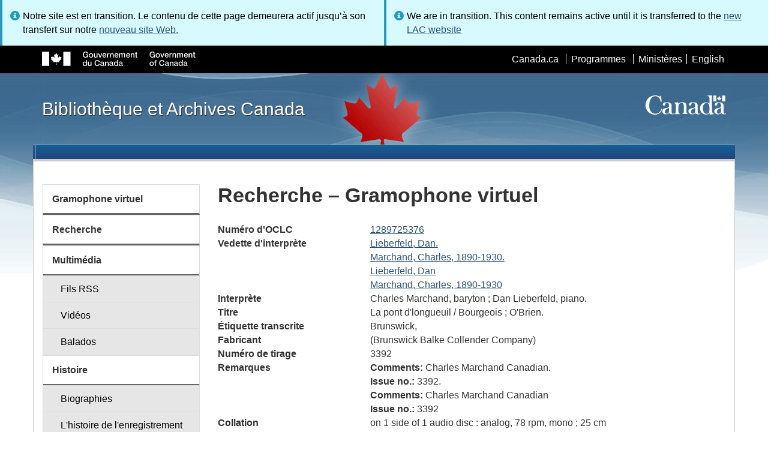

--- FILE ---
content_type: text/html; charset=utf-8
request_url: https://www.bac-lac.gc.ca/fra/decouvrez/films-videos-enregistrements-sonores/gramophone-virtuel/Pages/Item.aspx?idNumber=1289725376
body_size: 48198
content:
<script type="text/javascript">//<![CDATA[
        var formDigestElement = document.getElementsByName('__REQUESTDIGEST')[0];
        if (!((formDigestElement == null) || (formDigestElement.tagName.toLowerCase() != 'input') || (formDigestElement.type.toLowerCase() != 'hidden') ||
            (formDigestElement.value == null) || (formDigestElement.value.length <= 0)))
        {
            formDigestElement.value = '0x9E6BD9C2E17F98A8E7B2F53964ACAB982E6CB5E72F7667D4EEC81930139545177C2F6BF003394A1AC22A01EAFDD3445D02AC56C34830CBD544DF2A1E762CFCCE,19 Nov 2025 23:19:11 -0000';_spPageContextInfo.updateFormDigestPageLoaded = new Date();
        }
        //]]>
        </script><!DOCTYPE html>
<!--[if lt IE 9]><html class="no-js lt-ie9" lang="fr" dir="ltr"><![endif]-->
<!--[if gt IE 8]><!--><html class="no-js" lang="fr" dir="ltr"><!--<![endif]-->

    <head prefix="og: http://ogp.me/ns# fb: http://ogp.me/ns/fb# article: http://ogp.me/ns/article#"><meta charset="utf-8" /><title>
	
	Recherche – Gramophone virtuel
- Bibliothèque et Archives Canada
</title>
                <meta http-equiv="x-ua-compatible" content="IE=11">
            
            <meta property="fb:app_id" content="" />
            <meta name="twitter:card" content="summary" />
            <meta property="og:type" content="article" />
            <meta property="og:url" content="https://www.bac-lac.gc.ca/fra/decouvrez/films-videos-enregistrements-sonores/gramophone-virtuel/Pages/Item.aspx?idNumber=1289725376" />
            <meta property="og:title"  content="Recherche – Gramophone virtuel- Bibliothèque et Archives Canada" />
            <meta property="og:description"  content="Recherche – Gramophone virtuel- Bibliothèque et Archives Canada" />
            
            <meta property="twitter:site" content="@LibraryArchives" />
            <meta property="twitter:creator" content="@LibraryArchives" />
        <meta content="width=device-width,initial-scale=1" name="viewport" /><link rel="stylesheet" type="text/css" href="/_layouts/15/1036/styles/Themable/corev15.css?rev=Ir07XcinlT9fgiR%2Fp9Q4Iw%3D%3DTAG0"/>
<link rel="stylesheet" type="text/css" href="/Style%20Library/fr-FR/Themable/Core%20Styles/controls.css"/>
<link rel="stylesheet" type="text/css" href="/Style%20Library/Css/test.css"/>
<script type="text/javascript" src="/_layouts/15/1036/initstrings.js?rev=wduBMeBUh%2FB4CfBbz0FpTg%3D%3DTAG0"></script>
<script type="text/javascript" src="/_layouts/15/init.js?rev=RHfoRxFuwXZ%2BOo2JABCoHA%3D%3DTAG0"></script>
<script type="text/javascript" src="/_layouts/15/ribbonapprovemultiple/approvereject.js"></script>
<script type="text/javascript" src="/_layouts/15/htmltransfertool/htmltransfer.js"></script>
<script type="text/javascript" src="/_layouts/15/htmleditor/clipboard_tab.js"></script>
<script type="text/javascript" src="/ScriptResource.axd?d=E5P1BHIK4HfVXCUkcQ4nYo2T7Vbls0aea2x9HU3mtwGrog1LLnbCda99fmWID6HX4I7AG7t_MU9r9hdoznogCMeendq8FIeIVVncUxPI4GqW-pAsy37pOvpbdv3hgarpvSUE0TlycEY5nMXGSAbtu3bNYbEFlQmU66MtPQWQRI2w9pSmBAjeMbrOk6OcWTsH0&amp;t=32e5dfca"></script>
<script type="text/javascript" src="/_layouts/15/blank.js?rev=nBzPIm07cpYroIjvUHh4jw%3D%3DTAG0"></script>
<script type="text/javascript" src="/ScriptResource.axd?d=bF2vxusy2HzWcvNAGIENvBLGPGWvPoQ8fgqGYPbsDI6-SEtKw8PI_LCENV5BnEyBq3c70kUda6PgyA_7aj8b37fOWgzrpuAYwSuXCOUFzkmwIBY8oJlKudNlrLHDwNlSiInu_9EFYFM3YnmdhCugEk-sSGgO0BzHX2gztl-zlOK49oHp_gO5u51ZapWMJLZJ0&amp;t=32e5dfca"></script>
<script type="text/javascript">RegisterSod("require.js", "\u002f_layouts\u002f15\u002frequire.js?rev=ESSL8\u00252Btt4YnWARvVUyzilQ\u00253D\u00253DTAG0");</script>
<script type="text/javascript">RegisterSod("strings.js", "\u002f_layouts\u002f15\u002f1036\u002fstrings.js?rev=DNzQ1Roce5WNaAwmbc9PrQ\u00253D\u00253DTAG0");</script>
<script type="text/javascript">RegisterSod("sp.res.resx", "\u002f_layouts\u002f15\u002f1036\u002fsp.res.js?rev=0Gpub76qxOhMrufp83DQwA\u00253D\u00253DTAG0");</script>
<script type="text/javascript">RegisterSod("sp.runtime.js", "\u002f_layouts\u002f15\u002fsp.runtime.js?rev=QZuY9EfO812\u00252FHP6vKipQPQ\u00253D\u00253DTAG0");RegisterSodDep("sp.runtime.js", "sp.res.resx");</script>
<script type="text/javascript">RegisterSod("sp.js", "\u002f_layouts\u002f15\u002fsp.js?rev=IOhwsS2jiKK0lsxWx1LfFA\u00253D\u00253DTAG0");RegisterSodDep("sp.js", "sp.runtime.js");RegisterSodDep("sp.js", "sp.ui.dialog.js");RegisterSodDep("sp.js", "sp.res.resx");</script>
<script type="text/javascript">RegisterSod("sp.init.js", "\u002f_layouts\u002f15\u002fsp.init.js?rev=v7C9ZcXmEYuhjJNLnCo66A\u00253D\u00253DTAG0");</script>
<script type="text/javascript">RegisterSod("sp.ui.dialog.js", "\u002f_layouts\u002f15\u002fsp.ui.dialog.js?rev=QfcC7vHW7hXFYDxqmPkuwQ\u00253D\u00253DTAG0");RegisterSodDep("sp.ui.dialog.js", "sp.init.js");RegisterSodDep("sp.ui.dialog.js", "sp.res.resx");</script>
<script type="text/javascript">RegisterSod("core.js", "\u002f_layouts\u002f15\u002fcore.js?rev=9kCBQNkpbQYAoiVcZpdkJA\u00253D\u00253DTAG0");RegisterSodDep("core.js", "strings.js");</script>
<script type="text/javascript">RegisterSod("menu.js", "\u002f_layouts\u002f15\u002fmenu.js?rev=8L\u00252BIY1hT\u00252BbaFStnW1t8DHA\u00253D\u00253DTAG0");</script>
<script type="text/javascript">RegisterSod("mQuery.js", "\u002f_layouts\u002f15\u002fmquery.js?rev=G0XIYJI9ofOrcdJaLkhB7Q\u00253D\u00253DTAG0");</script>
<script type="text/javascript">RegisterSod("callout.js", "\u002f_layouts\u002f15\u002fcallout.js?rev=abeY2vrdWuf5SFGyZz0ZIA\u00253D\u00253DTAG0");RegisterSodDep("callout.js", "strings.js");RegisterSodDep("callout.js", "mQuery.js");RegisterSodDep("callout.js", "core.js");</script>
<script type="text/javascript">RegisterSod("sp.core.js", "\u002f_layouts\u002f15\u002fsp.core.js?rev=bOK\u00252Bug\u00252FpfAotn0K8lTrAmw\u00253D\u00253DTAG0");RegisterSodDep("sp.core.js", "strings.js");RegisterSodDep("sp.core.js", "sp.init.js");RegisterSodDep("sp.core.js", "core.js");</script>
<script type="text/javascript">RegisterSod("clienttemplates.js", "\u002f_layouts\u002f15\u002fclienttemplates.js?rev=oCuPrViEzAn0pDKB8CF8Zg\u00253D\u00253DTAG0");</script>
<script type="text/javascript">RegisterSod("sharing.js", "\u002f_layouts\u002f15\u002fsharing.js?rev=i\u00252BpkUadbMp0SRKzd7VVHng\u00253D\u00253DTAG0");RegisterSodDep("sharing.js", "strings.js");RegisterSodDep("sharing.js", "mQuery.js");RegisterSodDep("sharing.js", "clienttemplates.js");RegisterSodDep("sharing.js", "core.js");</script>
<script type="text/javascript">RegisterSod("suitelinks.js", "\u002f_layouts\u002f15\u002fsuitelinks.js?rev=xrG\u00252BRjaI5OPo7vtJxP\u00252B73A\u00253D\u00253DTAG0");RegisterSodDep("suitelinks.js", "strings.js");RegisterSodDep("suitelinks.js", "core.js");</script>
<script type="text/javascript">RegisterSod("cui.js", "\u002f_layouts\u002f15\u002fcui.js?rev=WaTB2GdOOnu5P7\u00252BT6\u00252BGSKw\u00253D\u00253DTAG0");</script>
<script type="text/javascript">RegisterSod("inplview", "\u002f_layouts\u002f15\u002finplview.js?rev=DyKtSizIeG1Okf5xG3fnOw\u00253D\u00253DTAG0");RegisterSodDep("inplview", "strings.js");RegisterSodDep("inplview", "core.js");RegisterSodDep("inplview", "clienttemplates.js");RegisterSodDep("inplview", "sp.js");</script>
<script type="text/javascript">RegisterSod("ribbon", "\u002f_layouts\u002f15\u002fsp.ribbon.js?rev=iim\u00252FXZHY7\u00252FvGr89LVb3pWQ\u00253D\u00253DTAG0");RegisterSodDep("ribbon", "strings.js");RegisterSodDep("ribbon", "core.js");RegisterSodDep("ribbon", "sp.core.js");RegisterSodDep("ribbon", "sp.js");RegisterSodDep("ribbon", "cui.js");RegisterSodDep("ribbon", "sp.res.resx");RegisterSodDep("ribbon", "sp.runtime.js");RegisterSodDep("ribbon", "inplview");</script>
<script type="text/javascript">RegisterSod("userprofile", "\u002f_layouts\u002f15\u002fsp.userprofiles.js?rev=cx6U8sP\u00252ByP0OFLjk6ekyIg\u00253D\u00253DTAG0");RegisterSodDep("userprofile", "sp.runtime.js");</script>
<script type="text/javascript">RegisterSod("followingcommon.js", "\u002f_layouts\u002f15\u002ffollowingcommon.js?rev=5I9u4X\u00252BpRYuWUuY6Og2tLA\u00253D\u00253DTAG0");RegisterSodDep("followingcommon.js", "strings.js");RegisterSodDep("followingcommon.js", "sp.js");RegisterSodDep("followingcommon.js", "userprofile");RegisterSodDep("followingcommon.js", "core.js");RegisterSodDep("followingcommon.js", "mQuery.js");</script>
<script type="text/javascript">RegisterSod("profilebrowserscriptres.resx", "\u002f_layouts\u002f15\u002f1036\u002fprofilebrowserscriptres.js?rev=E106ZFhOt2SoTOETYbpMQA\u00253D\u00253DTAG0");</script>
<script type="text/javascript">RegisterSod("sp.ui.mysitecommon.js", "\u002f_layouts\u002f15\u002fsp.ui.mysitecommon.js?rev=ex\u00252F9c\u00252BQRgevJOSeTAdF1EQ\u00253D\u00253DTAG0");RegisterSodDep("sp.ui.mysitecommon.js", "sp.init.js");RegisterSodDep("sp.ui.mysitecommon.js", "sp.runtime.js");RegisterSodDep("sp.ui.mysitecommon.js", "userprofile");RegisterSodDep("sp.ui.mysitecommon.js", "profilebrowserscriptres.resx");</script>
<script type="text/javascript">RegisterSod("browserScript", "\u002f_layouts\u002f15\u002fie55up.js?rev=FDfIxU6g4wVWGihfBF8EMQ\u00253D\u00253DTAG0");RegisterSodDep("browserScript", "strings.js");</script>
<link type="text/xml" rel="alternate" href="/fra/decouvrez/films-videos-enregistrements-sonores/gramophone-virtuel/_vti_bin/spsdisco.aspx" />
        <script type="text/javascript">
            var _fV4UI = true;
        </script>
        
        
                <style type="text/css">
               		body {
			            height:100%;
                        overflow:auto;
			            width:100%;
		            }		
                </style>
            
        <style type="text/css">
        .ms-srch-Paging .ms-promlink-button{ /* Fix search paging arrow button alignment */
	        padding:0;
	        border:0;
        }
		/* fix scrolling on list pages */
		#s4-bodyContainer {
			position: relative;
		}
        #s4-titlerow {
            height:0;
            padding:0 0 0 0;
        }
		#pageStatusBar.s4-status-s1{
            margin-bottom: 0px;
            border-width: 0px;
            padding:0 10px 0 10px;
        }
		/* body area normally has a white background */
		.s4-ca {
			background:transparent none repeat scroll 0 0;
			/* margin-left:155px; */
		}	
        html .body-wrapper { background-image: url('/_layouts/15/SPWET4/theme-gcwu-fegc/assets/header-bg-ie.jpg'); background-repeat: repeat-x; background-position: center 2.7em; }
        html body header + .container { background-color: #fff; border-left: 1px solid #ccc; border-right: 1px solid #ccc; }
        </style>
        <link type="text/xml" rel="alternate" href="/fra/decouvrez/films-videos-enregistrements-sonores/gramophone-virtuel/_vti_bin/spsdisco.aspx" /> 
	<meta name="dcterms.description"  content="" />
<meta name="description"  content="" />
<meta name="keywords"  content="" />
<meta name="dcterms.creator"  content="Bibliothèque et Archives Canada" />
<meta name="dcterms.title"  content="Recherche – Gramophone virtuel" />
<meta name="dcterms.service"  content="BAC-LAC" />
<meta name="dcterms.accessRights"  content="2" />
<meta name="dcterms.issued" title="W3CDTF" content="2019-03-11" />
<meta name="dcterms.modified" title="W3CDTF" content="2022-08-30" />
<meta name="dcterms.subject" title="scheme" content="" />
<meta name="dc.language" title="ISO639-2" content="fra" />
<meta name="dcterms.language" title="ISO639-2" content="fra" />

<style type="text/css">.ms-WPBody {
    		                        font-size: inherit;
    		                        font-family: inherit;
    	                        }
                                body #s4-workspace {
                                    overflow: visible !important;
                                }</style>
<link rel="canonical" href="https://www.bac-lac.gc.ca:443/fra/decouvrez/films-videos-enregistrements-sonores/gramophone-virtuel/Pages/item.aspx?idNumber=1289725376" />

        <!--[if gte IE 9 | !IE ]><!-->
        <link rel="shortcut icon" href="/_layouts/15/SPWET4/theme-gcwu-fegc/assets/favicon.ico" type="image/vnd.microsoft.icon" id="favicon" />
        <script type="text/javascript" src="//ajax.googleapis.com/ajax/libs/jquery/2.1.1/jquery.min.js"></script>
        <!--<![endif]-->
        <link rel="stylesheet" href="/_layouts/15/SPWET4/theme-gcwu-fegc/css/theme.min.css?r=4.0.27" />
        <!--[if lt IE 9]>
        <link href="/_layouts/15/SPWET4/theme-gcwu-fegc/assets/favicon.ico" rel="shortcut icon" /><link rel="stylesheet" href="/_layouts/15/SPWET4/theme-gcwu-fegc/css/ie8-wet-boew.min.css?r=4.0.27" /><link rel="stylesheet" href="/_layouts/15/SPWET4/theme-gcwu-fegc/css/ie8-theme.min.css?r=4.0.27" />
        <script type="text/javascript" src="//ajax.googleapis.com/ajax/libs/jquery/1.11.1/jquery.min.js"></script>
        <script type="text/javascript" src="/_layouts/15/SPWET4/theme-gcwu-fegc/js/ie8-wet-boew.min.js?r=4.0.27"></script> 
        <![endif]-->
        <!--[if gte IE 9 | !IE ]><!-->
        <script type="text/javascript" src="/_layouts/15/SPWET4/GC-SharePoint/JS/jquery-2.1.1.min.js?r=4.0.27"></script>
        <!--<![endif]-->

        <link rel="stylesheet" href="/_layouts/15/SPWET4/GC-SharePoint/CSS/SharePoint.css?r=4.0.28" />

        <noscript>
            <link rel="stylesheet" href="/_layouts/15/SPWET4/wet-boew/css/noscript.min.css?r=4.0.27" />
        </noscript>

        

        <script type="text/javascript">
            function ProcessImn() { }
            function ProcessImnMarkers() { }
        </script>
        <style>
            @-moz-document url-prefix() {
                @media print {
                    body form div#s4-workspace div.container { width: 100% !important; }
                    body div#s4-workspace div.container section { padding: 0 70px 0 10px !important; }
                }
            }
            @media (min-width: 992px){
                .padright{
                    padding:0 0 0 15px;
                }
                .padleft{
                    padding:0 15px 0 0;
                }
            }
        </style>
        <script type="text/javascript" src="//assets.adobedtm.com/be5dfd287373/bb72b7edd313/launch-15fc371a2971-staging.min.js"></script>
<link href="/_layouts/15/ItemDisplay/ItemDisplay.css" type="text/css" rel="stylesheet" /></head>
    <body onload="if (typeof(_spBodyOnLoadWrapper) != 'undefined') _spBodyOnLoadWrapper();" vocab="http://schema.org/" typeof="WebPage">

        
        <div class="row" style="position:sticky; top:0; z-index:999"><div class="col-md-6 padright"><div class="alert alert-info" style="margin-bottom:0"><span>Notre site est en transition. Le contenu de cette page demeurera actif jusqu’à son transfert sur notre <a href="https://bibliotheque-archives.canada.ca/fra">nouveau site Web.</a></div></div>
        <div class="col-md-6 padleft"><div class="alert alert-info" style="margin-bottom:0"><span>We are in transition. This content remains active until it is transferred to the <a href="https://library-archives.canada.ca/eng">new LAC website</a></div></div></div>
        
		<div id="imgPrefetch" style="display:none">
<img src="/_layouts/15/SPWET4/theme-gcwu-fegc/assets/favicon.ico?rev=40" />
</div>

		<form method="post" action="./Item.aspx?idNumber=1289725376" onsubmit="javascript:return WebForm_OnSubmit();" id="aspnetForm">
<div class="aspNetHidden">
<input type="hidden" name="__SPSCEditMenu" id="__SPSCEditMenu" value="true" />
<input type="hidden" name="_wpcmWpid" id="_wpcmWpid" value="" />
<input type="hidden" name="wpcmVal" id="wpcmVal" value="" />
<input type="hidden" name="MSOWebPartPage_PostbackSource" id="MSOWebPartPage_PostbackSource" value="" />
<input type="hidden" name="MSOTlPn_SelectedWpId" id="MSOTlPn_SelectedWpId" value="" />
<input type="hidden" name="MSOTlPn_View" id="MSOTlPn_View" value="0" />
<input type="hidden" name="MSOTlPn_ShowSettings" id="MSOTlPn_ShowSettings" value="False" />
<input type="hidden" name="MSOGallery_SelectedLibrary" id="MSOGallery_SelectedLibrary" value="" />
<input type="hidden" name="MSOGallery_FilterString" id="MSOGallery_FilterString" value="" />
<input type="hidden" name="MSOTlPn_Button" id="MSOTlPn_Button" value="none" />
<input type="hidden" name="__EVENTTARGET" id="__EVENTTARGET" value="" />
<input type="hidden" name="__EVENTARGUMENT" id="__EVENTARGUMENT" value="" />
<input type="hidden" name="__REQUESTDIGEST" id="__REQUESTDIGEST" value="noDigest" />
<input type="hidden" name="MSOSPWebPartManager_DisplayModeName" id="MSOSPWebPartManager_DisplayModeName" value="Browse" />
<input type="hidden" name="MSOSPWebPartManager_ExitingDesignMode" id="MSOSPWebPartManager_ExitingDesignMode" value="false" />
<input type="hidden" name="MSOWebPartPage_Shared" id="MSOWebPartPage_Shared" value="" />
<input type="hidden" name="MSOLayout_LayoutChanges" id="MSOLayout_LayoutChanges" value="" />
<input type="hidden" name="MSOLayout_InDesignMode" id="MSOLayout_InDesignMode" value="" />
<input type="hidden" name="_wpSelected" id="_wpSelected" value="" />
<input type="hidden" name="_wzSelected" id="_wzSelected" value="" />
<input type="hidden" name="MSOSPWebPartManager_OldDisplayModeName" id="MSOSPWebPartManager_OldDisplayModeName" value="Browse" />
<input type="hidden" name="MSOSPWebPartManager_StartWebPartEditingName" id="MSOSPWebPartManager_StartWebPartEditingName" value="false" />
<input type="hidden" name="MSOSPWebPartManager_EndWebPartEditing" id="MSOSPWebPartManager_EndWebPartEditing" value="false" />
<input type="hidden" name="__VIEWSTATE" id="__VIEWSTATE" value="/[base64]/TldfUz1MaWViZXJmZWxkLCBEYW4iPkxpZWJlcmZlbGQsIERhbiAgPC9hPjwvZGQ+PGRkPjxhIGhyZWY9Ikxpc3RlLmFzcHg/[base64]/LpMfwRxu26+MoEdSF0d2Oazm6hMb9Q==" />
</div>

<script type="text/javascript">
//<![CDATA[
var theForm = document.forms['aspnetForm'];
if (!theForm) {
    theForm = document.aspnetForm;
}
function __doPostBack(eventTarget, eventArgument) {
    if (!theForm.onsubmit || (theForm.onsubmit() != false)) {
        theForm.__EVENTTARGET.value = eventTarget;
        theForm.__EVENTARGUMENT.value = eventArgument;
        theForm.submit();
    }
}
//]]>
</script>


<script src="/WebResource.axd?d=kl4pg-mRTsoUz7TQRnGDGoKbxT55XxgYlxKP5O3wjeB8r1aRhoBFNJGVaZrzWJSvHl5Kbn8MrRpA9BK8j8A8IOAjDnz6rw9oOOl0sfEF9Eo1&amp;t=638901627720898773" type="text/javascript"></script>


<script type="text/javascript">
//<![CDATA[
var MSOWebPartPageFormName = 'aspnetForm';
var g_presenceEnabled = true;
var g_wsaEnabled = false;

var g_correlationId = '7009dba1-5e85-f0da-ffbf-5bfed4716791';
var g_wsaQoSEnabled = false;
var g_wsaQoSDataPoints = [];
var g_wsaRUMEnabled = false;
var g_wsaLCID = 1036;
var g_wsaListTemplateId = 850;
var g_wsaSiteTemplateId = 'BLANKINTERNET#2';
var _fV4UI=true;var _spPageContextInfo = {webServerRelativeUrl: "\u002ffra\u002fdecouvrez\u002ffilms-videos-enregistrements-sonores\u002fgramophone-virtuel", webAbsoluteUrl: "https:\u002f\u002fwww.bac-lac.gc.ca\u002ffra\u002fdecouvrez\u002ffilms-videos-enregistrements-sonores\u002fgramophone-virtuel", siteAbsoluteUrl: "https:\u002f\u002fwww.bac-lac.gc.ca", serverRequestPath: "\u002ffra\u002fdecouvrez\u002ffilms-videos-enregistrements-sonores\u002fgramophone-virtuel\u002fPages\u002fItem.aspx", layoutsUrl: "_layouts\u002f15", webTitle: "Gramophone virtuel", webTemplate: "53", tenantAppVersion: "0", isAppWeb: false, Has2019Era: true, webLogoUrl: "_layouts\u002f15\u002fimages\u002fsiteicon.png", webLanguage: 1036, currentLanguage: 1036, currentUICultureName: "fr-FR", currentCultureName: "fr-CA", clientServerTimeDelta: new Date("2025-11-19T23:19:10.7398880Z") - new Date(), updateFormDigestPageLoaded: new Date("2025-11-19T23:19:10.7398880Z"), siteClientTag: "62$$16.0.5513.1001", crossDomainPhotosEnabled:false, webUIVersion:15, webPermMasks:{High:16,Low:196673},pageListId:"{720e8264-5587-4f00-b308-31734462764a}",pageItemId:112, pagePersonalizationScope:1, alertsEnabled:true, customMarkupInCalculatedFieldDisabled: true, siteServerRelativeUrl: "\u002f", allowSilverlightPrompt:'True', isSiteAdmin: false};var L_Menu_BaseUrl="/fra/decouvrez/films-videos-enregistrements-sonores/gramophone-virtuel";
var L_Menu_LCID="1036";
var L_Menu_SiteTheme="null";
document.onreadystatechange=fnRemoveAllStatus; function fnRemoveAllStatus(){removeAllStatus(true)};Flighting.ExpFeatures = [480215056,1880287568,1561350208,302071836,3212816,69472768,4194310,-2113396707,268502022,-872284160,1049232,-2147421952,65536,65536,2097472,917504,-2147474174,1372324107,67108882,0,0,-2147483648,2097152,0,0,32768,0,0,0,0,0,0,0,0,0,0,0,0,0,0,0,0,0,0,0,0,0,0,0,0,0,0,0,0,0,0,0,0,0,0,0,0,0,0,0,0,0,0,0,0,0,0,0,0,0,0,0,0,0,0,0,0,0,0,32768]; (function()
{
    if(typeof(window.SP) == "undefined") window.SP = {};
    if(typeof(window.SP.YammerSwitch) == "undefined") window.SP.YammerSwitch = {};

    var ysObj = window.SP.YammerSwitch;
    ysObj.IsEnabled = false;
    ysObj.TargetYammerHostName = "www.yammer.com";
} )(); var _spWebPartComponents = new Object();//]]>
</script>

<script src="/_layouts/15/blank.js?rev=nBzPIm07cpYroIjvUHh4jw%3D%3DTAG0" type="text/javascript"></script>
<script type="text/javascript">
//<![CDATA[
(function(){

        if (typeof(_spBodyOnLoadFunctions) === 'undefined' || _spBodyOnLoadFunctions === null) {
            return;
        }
        _spBodyOnLoadFunctions.push(function() {
            SP.SOD.executeFunc('core.js', 'FollowingCallout', function() { FollowingCallout(); });
        });
    })();(function(){

        if (typeof(_spBodyOnLoadFunctions) === 'undefined' || _spBodyOnLoadFunctions === null) {
            return;
        }
        _spBodyOnLoadFunctions.push(function() {
            SP.SOD.executeFunc('core.js', 'FollowingDocument', function() { FollowingDocument(); });
        });
    })();if (typeof(DeferWebFormInitCallback) == 'function') DeferWebFormInitCallback();function WebForm_OnSubmit() {
UpdateFormDigest('\u002ffra\u002fdecouvrez\u002ffilms-videos-enregistrements-sonores\u002fgramophone-virtuel', 1440000);if (typeof(_spFormOnSubmitWrapper) != 'undefined') {return _spFormOnSubmitWrapper();} else {return true;};
return true;
}
//]]>
</script>

		
            <ul id="wb-tphp">
                <li class="wb-slc">
                    <a class="wb-sl" href="#wb-cont">Skip to main content</a>
                </li>
                <li class="wb-slc visible-sm visible-md visible-lg">
                    <a class="wb-sl" href="#wb-info">Skip to "About this site"</a>
                </li>
                <li class="wb-slc visible-md visible-lg">
                    <a class="wb-sl" href="#wb-sec">Skip to section menu</a>
                </li>
            </ul>
            <script type="text/javascript"> var submitHook = function () { return false; }; theForm._spOldSubmit = theForm.submit; theForm.submit = function () { if (!submitHook()) { this._spOldSubmit(); } }; </script>

		<!-- ===== STARTER: Web Part Manager  ============================================================================================= -->
				
		
			<!-- ===== STARTER: ScriptManager ===================================================== -->
			<script type="text/javascript">
//<![CDATA[
Sys.WebForms.PageRequestManager._initialize('ctl00$ScriptManager', 'aspnetForm', [], [], [], 90, 'ctl00');
//]]>
</script>

		
			
            <span>
                <div id="s4-ribbonrow" style="visibility:hidden;display:none"></div>
            </span>


            <div id="s4-workspace">
                <div id="s4-bodyContainer">
                    <div class="s4-notdlg">
                    <div id="s4-statusbarcontainer">
                            <div id="pageStatusBar" class="s4-status-s1"></div>
                        </div>
                        </div>
                    <!--Begin Nav|Content Area-->
                    <div id="ctl00_MSO_ContentDiv" class="body-wrapper">

                        <header role="banner">
                            <div id="wb-bnr">
                                <div id="wb-bar">
                                    <div class="container">
                                        <div class="row">
                                            <object id="gcwu-sig" type="image/svg+xml" tabindex="-1" role="img" data="/_layouts/15/SPWET4/theme-gcwu-fegc/assets/sig-fr.svg" aria-label="Gouvernement du Canada"></object>
                                            <ul id="gc-bar" class="list-inline">
                                                <li>
                                                    <a id="ctl00_lnkHeaderCanada" rel="external" href="http://www.canada.ca/fr/index.html">Canada.ca</a>
                                                </li>
                                                <li>
                                                    <a id="ctl00_lnkHeaderServiceCanada" rel="external" href="http://www.servicecanada.gc.ca/fra/accueil.shtml">Programmes</a>
                                                </li>
                                                <li>
                                                    <a id="ctl00_lnkHeaderDepartment" rel="external" href="http://www.canada.ca/fr/services/index.html">Minist&#232;res</a>
                                                </li>
                                                <li id="wb-lng">
                                                    <h2>
                                                        Sélection de la langue</h2>
                                                    <ul class="list-inline">
                                                        <li>
                                                            <span><script type="text/javascript">
function OnSelectionChange2(value){
var today = new Date();
var oneYear = new Date(today.getTime() + 365 * 24 * 60 * 60 * 1000);
var url = "https://www.bac-lac.gc.ca/eng/discover/films-videos-sound-recordings/virtual-gramophone/Pages/item.aspx?idNumber=1289725376";
document.cookie = "lcid=" + value + ";path=/;expires=" + oneYear.toGMTString();
window.location.href = url;
}
</script><a id="ctl00_hlkLanguageLink" lang="en" xml:lang="en" onclick="javascript:OnSelectionChange2(1033); return false;" href="https://www.bac-lac.gc.ca/eng/discover/films-videos-sound-recordings/virtual-gramophone/Pages/item.aspx?idNumber=1289725376">English</a></span>
                                                        </li>
                                                    </ul>
                                                </li>
                                            </ul>
                                           
                                        </div>
                                    </div>
                                </div>
                                <div class="container">
                                    <div class="row">
                                        <div id="wb-sttl" class="col-md-5">
                                            <a href="https://www.bac-lac.gc.ca/fra">Bibliothèque et Archives Canada</a>
                                        </div>
                                        <object id="wmms" type="image/svg+xml" tabindex="-1" role="img" data="/_layouts/15/SPWET4/theme-gcwu-fegc/assets/wmms.svg" aria-label="Symbole du gouvernement du Canada"></object>
                                       
                                    </div>
                                </div>
                            </div>
                            <nav role="navigation" id="wb-sm" class="wb-menu visible-md visible-lg wb-init wb-menu-inited wb-navcurr-inited" typeof="SiteNavigationElement" style="clear:both;">
                            <div class="pnl-strt container visible-md visible-lg nvbar"><h2>Menu des sujets</h2><div class="row"><ul class="list-inline menu" role="menubar"><li>&nbsp;</li></ul></div></div>
                                </nav>
                           
                            <nav role="navigation" id="wb-bc" property="breadcrumb">
                                <h2>
                                    Vous êtes ici :</h2>
                                <div class="container">
                                    <div class="row">
                                       
                                    </div>
                                </div>
                            </nav>
                          
                        </header>

                        <div class="container">
                            <div class="row">

                                <main id="ctl00_main" role="main" property="mainContentOfPage" class="col-md-9 col-md-push-3">
                                    <h1 id="wb-cont" property="name">
                                        
	Recherche – Gramophone virtuel

                                    </h1>

                                    
    <section>
        
        
        <div class="row">
            <div class="col-md-12">
                <div id="ctl00_PlaceHolderMain_ctl00_label" style='display:none'>Contenu de la page</div><div id="ctl00_PlaceHolderMain_ctl00__ControlWrapper_RichHtmlField" class="ms-rtestate-field" style="display:inline" ><div class="ms-rtestate-read ms-rte-wpbox"><div class="ms-rtestate-notify  ms-rtestate-read 9fb6c2ba-de7a-4b7f-bcae-baf3314e0e17" id="div_9fb6c2ba-de7a-4b7f-bcae-baf3314e0e17" unselectable="on"><div id="MSOZoneCell_WebPartctl00_ctl53_g_9fb6c2ba_de7a_4b7f_bcae_baf3314e0e17" class="s4-wpcell-plain ms-webpartzone-cell ms-webpart-cell-vertical ms-fullWidth ">
	<div class="ms-webpart-chrome ms-webpart-chrome-vertical ms-webpart-chrome-fullWidth ">
	<div WebPartID="1a6a9998-2825-4886-853b-63a6f9379445" WebPartID2="9fb6c2ba-de7a-4b7f-bcae-baf3314e0e17" HasPers="false" id="WebPartctl00_ctl53_g_9fb6c2ba_de7a_4b7f_bcae_baf3314e0e17" width="100%" class="ms-WPBody " allowRemove="false" allowDelete="false" allowExport="false" style="" ><div id="ctl00_ctl53_g_9fb6c2ba_de7a_4b7f_bcae_baf3314e0e17">
		<div id="ctl00_ctl53_g_9fb6c2ba_de7a_4b7f_bcae_baf3314e0e17_divItem"><div class="row justify-content-center" /><dl class="resultDL"><dt>Numéro d'OCLC</dt><dd><a href="https://bac-lac.on.worldcat.org/oclc/1289725376">1289725376</a></dd><dt>Vedette d'interprète</dt><dd><a href="Liste.aspx?NW_S=Lieberfeld, Dan.">Lieberfeld, Dan.  </a></dd><dd><a href="Liste.aspx?NW_S=Marchand, Charles,1890-1930.">Marchand, Charles,  1890-1930.</a></dd><dd><a href="Liste.aspx?NW_S=Lieberfeld, Dan">Lieberfeld, Dan  </a></dd><dd><a href="Liste.aspx?NW_S=Marchand, Charles,1890-1930">Marchand, Charles,  1890-1930</a></dd><dt>Interprète</dt><dd>Charles Marchand, baryton ; Dan Lieberfeld, piano.</dd><dt>Titre</dt><dd>La pont d'longueuil /   Bourgeois ; O'Brien.</dd><dt>Étiquette transcrite</dt><dd>Brunswick,</dd><dt>Fabricant</dt><dd>(Brunswick Balke Collender Company)</dd><dt>Numéro de tirage</dt><dd>3392</dd><dt>Remarques</dt><dd><b>Comments:</b> Charles Marchand Canadian.</dd><dd><b>Issue no.:</b> 3392.</dd><dd><b>Comments:</b> Charles Marchand Canadian</dd><dd><b>Issue no.:</b> 3392</dd><dt>Collation</dt><dd>on 1 side of 1 audio disc : analog, 78 rpm, mono ; 25 cm</dd></dl></div>
	</div><div class="ms-clear"></div></div>
</div>
</div></div>
<div id="vid_9fb6c2ba-de7a-4b7f-bcae-baf3314e0e17" unselectable="on" style="display&#58;none;"></div></div></div>
            </div>
        </div>
        
    </section>
<div style='display:none' id='hidZone'></div>

                                    <div id="DeveloperDashboard" class="ms-developerdashboard">
                                        
                                    </div>

                                    <div class="row">
                                        <div class="col-md-6">
                                            
                                        </div>
                                        <div class="col-md-6">
                                            <div style="text-align: right">
                                              
                                            </div>
                                            <dl id="wb-dtmd">
                                                <dt>
                                                    Date de modification :</dt>
                                                <dd><time property="dateModified">
                                                    2022-08-30

                                                </time></dd>
                                            </dl>
                                        </div>
                                    </div>
                                </main>

                                
    <nav id="wb-sec" class="col-md-3 col-md-pull-9 visible-md visible-lg" typeof="SiteNavigationElement" role="navigation">
        <h2 id="wb-nav">Navigation Principale (colonne gauche)</h2>
                    
        <ul class="list-group menu list-unstyled"><li><h3 class="wb-navcurr"><a href="/fra/decouvrez/films-videos-enregistrements-sonores/gramophone-virtuel/Pages/gramophone-virtuel.aspx">Gramophone virtuel</a></h3></li><li><h3 class="wb-navcurr"><a href="http://www.bac-lac.gc.ca/fra/decouvrez/films-videos-enregistrements-sonores/gramophone-virtuel/Pages/recherche.aspx">Recherche</a></h3></li><li><h3 class="wb-navcurr"><a href="/fra/decouvrez/films-videos-enregistrements-sonores/gramophone-virtuel/Pages/gramophone-virtuel.aspx#media">Multimédia</a></h3><ul class="list-group menu list-unstyled"><li><a href="/fra/decouvrez/films-videos-enregistrements-sonores/gramophone-virtuel/Pages/rss.aspx" class="list-group-item">Fils RSS</a></li><li><a href="/fra/decouvrez/films-videos-enregistrements-sonores/gramophone-virtuel/Pages/videos.aspx" class="list-group-item">Vidéos</a></li><li><a href="/fra/nouvelles/balados/Pages/gramophone-virtuel.aspx" class="list-group-item">Balados</a></li></ul></li><li><h3 class="wb-navcurr"><a href="/fra/decouvrez/films-videos-enregistrements-sonores/gramophone-virtuel/Pages/gramophone-virtuel.aspx#histoire">Histoire</a></h3><ul class="list-group menu list-unstyled"><li><a href="/fra/decouvrez/films-videos-enregistrements-sonores/gramophone-virtuel/Pages/biographies.aspx" class="list-group-item">Biographies</a></li><li><a href="/fra/decouvrez/films-videos-enregistrements-sonores/gramophone-virtuel/Pages/histoire-enregistrement-sonore.aspx" class="list-group-item">L'histoire de l'enregistrement sonore au Canada </a></li><li><a href="/fra/decouvrez/films-videos-enregistrements-sonores/gramophone-virtuel/Pages/histoire-maisons-disques.aspx" class="list-group-item">Histoire des maisons de disques canadiennes</a></li><li><a href="/fra/decouvrez/films-videos-enregistrements-sonores/gramophone-virtuel/Pages/histoire-musique-canada.aspx" class="list-group-item">Histoire de la musique au Canada</a></li></ul></li><li><h3 class="wb-navcurr"><a href="/fra/decouvrez/films-videos-enregistrements-sonores/gramophone-virtuel/Pages/gramophone-virtuel.aspx#ressources">Ressources</a></h3><ul class="list-group menu list-unstyled"><li><a href="/fra/decouvrez/films-videos-enregistrements-sonores/gramophone-virtuel/Pages/pedagogiques.aspx" class="list-group-item">Ressources pédagogiques</a></li><li><a href="/fra/decouvrez/films-videos-enregistrements-sonores/gramophone-virtuel/Pages/internet.aspx" class="list-group-item">Ressources Internet </a></li><li><a href="/fra/decouvrez/films-videos-enregistrements-sonores/gramophone-virtuel/Pages/techniques.aspx" class="list-group-item">Notes techniques </a></li><li><a href="/fra/decouvrez/films-videos-enregistrements-sonores/gramophone-virtuel/Pages/bibliographie.aspx" class="list-group-item">Bibliographie</a></li><li><a href="/fra/decouvrez/films-videos-enregistrements-sonores/gramophone-virtuel/Pages/glossaire.aspx" class="list-group-item">Glossaire</a></li></ul></li></ul><br /><br /><br />
    </nav>
 


                            </div>
                        </div>

                        <footer role="contentinfo" id="wb-info" class="visible-sm visible-md visible-lg wb-navcurr">
                            <div class="container">
                                <nav role="navigation">
                                    <h2>
                                        À propos de ce site</h2>
                                    <ul id="gc-tctr" class="list-inline"><li><a href="/fra/Pages/avis.aspx" rel="license">Avis</a></li></ul>
                                </nav>
                            </div>
                            <div id="gc-info">
                                <div class="container">
                                    <nav role="navigation">
                                        <h2>
                                            Pied de page du gouvernement du Canada</h2>
                                        <ul class="list-inline">
                                            <li>
                                                <a id="ctl00_lnkFooterHealthy" href="http://canadiensensante.gc.ca/index-fra.php"><span>Sant&#233;</span></a>
                                            </li>
                                            <li>
                                                <a id="ctl00_lnkFooterTravel" href="http://voyage.gc.ca/index-fra.asp"><span>Voyage</span></a>
                                            </li>
                                            <li>
                                                <a id="ctl00_lnkFooterservicecanada" href="http://www.servicecanada.gc.ca/fra/accueil.shtml"><span>Service Canada</span></a>
                                            </li>
                                            <li>
                                                <a id="ctl00_lnkFooterJobBank" href="http://www.guichetemplois.gc.ca/Intro-fra.aspx"><span>Emplois</span></a>
                                            </li>
                                            <li>
                                                <a id="ctl00_lnkFooterEconomy" href="http://www.plandaction.gc.ca"><span>&#201;conomie</span></a>
                                            </li>
                                            <li id="canada-ca">
                                                <a id="ctl00_lnkFooterCanada" href="http://www.canada.ca/fr/index.html">Canada.ca</a></li>
                                        </ul>
                                    </nav>
                                </div>
                            </div>
                        </footer>

                    </div>
                    <!--End Nav|Content Area-->

                </div>
            </div>
            
            
                
            
        
<div class="aspNetHidden">

	<input type="hidden" name="__VIEWSTATEGENERATOR" id="__VIEWSTATEGENERATOR" value="FC429676" />
</div>

<script type="text/javascript">
//<![CDATA[
var _spFormDigestRefreshInterval = 1440000; IsSPSocialSwitchEnabled = function() { return true; };var _fV4UI = true;
function _RegisterWebPartPageCUI()
{
    var initInfo = {editable: false,isEditMode: false,allowWebPartAdder: false,listId: "{720e8264-5587-4f00-b308-31734462764a}",itemId: 112,recycleBinEnabled: true,enableMinorVersioning: true,enableModeration: true,forceCheckout: true,rootFolderUrl: "\u002ffra\u002fdecouvrez\u002ffilms-videos-enregistrements-sonores\u002fgramophone-virtuel\u002fPages",itemPermissions:{High:16,Low:196673}};
    SP.Ribbon.WebPartComponent.registerWithPageManager(initInfo);
    var wpcomp = SP.Ribbon.WebPartComponent.get_instance();
    var hid;
    hid = document.getElementById("_wpSelected");
    if (hid != null)
    {
        var wpid = hid.value;
        if (wpid.length > 0)
        {
            var zc = document.getElementById(wpid);
            if (zc != null)
                wpcomp.selectWebPart(zc, false);
        }
    }
    hid = document.getElementById("_wzSelected");
    if (hid != null)
    {
        var wzid = hid.value;
        if (wzid.length > 0)
        {
            wpcomp.selectWebPartZone(null, wzid);
        }
    }
};
function __RegisterWebPartPageCUI() {
ExecuteOrDelayUntilScriptLoaded(_RegisterWebPartPageCUI, "sp.ribbon.js");}
_spBodyOnLoadFunctionNames.push("__RegisterWebPartPageCUI");var __wpmExportWarning='This Web Part Page has been personalized. As a result, one or more Web Part properties may contain confidential information. Make sure the properties contain information that is safe for others to read. After exporting this Web Part, view properties in the Web Part description file (.WebPart) by using a text editor such as Microsoft Notepad.';var __wpmCloseProviderWarning='You are about to close this Web Part.  It is currently providing data to other Web Parts, and these connections will be deleted if this Web Part is closed.  To close this Web Part, click OK.  To keep this Web Part, click Cancel.';var __wpmDeleteWarning='You are about to permanently delete this Web Part.  Are you sure you want to do this?  To delete this Web Part, click OK.  To keep this Web Part, click Cancel.';//]]>
</script>
</form>
        


        
        <span>
            <!--[if gte IE 9 | !IE ]><!-->
            <script type="text/javascript" src="/_layouts/15/SPWET4/wet-boew/js/wet-boew.min.js?r=4.0.27"></script>
            <!--<![endif]-->
            <!--[if lt IE 9]>
	        <script type="text/javascript" src="/_layouts/15/SPWET4/theme-gcwu-fegc/js/ie8-wet-boew2.min.js?r=4.0.27"></script>
	        <![endif]-->
        </span>

        <script type="text/javascript" src="/_layouts/15/SPWET4/GC-SharePoint/JS/plugin-manager.js?r=5"></script>
        <script type="text/javascript">
            jQuery(document).ready(function () {

                $(document).registerCallbackForPlugin('Fancybox-3', function () {
                    $(".fancybox3-ucc").fancybox({
                        iframe: {
                            scrolling: 'yes',
                        },
                        baseClass: 'ucc',
                        closeClickOutside: false,
                        type: "iframe"
                    });
                    var ecopy = getParameterByName('ecopy');
                    if (ecopy != null) {
                        $("a[data-ecopy=" + ecopy + "]").click();
                    }
                });
            });

            function getParameterByName(name, url) {
                if (!url) url = window.location.href;
                name = name.replace(/[\[\]]/g, "\\$&");
                var regex = new RegExp("[?&]" + name + "(=([^&#]*)|&|#|$)"),
                    results = regex.exec(url);
                if (!results) return null;
                if (!results[2]) return '';
                return decodeURIComponent(results[2].replace(/\+/g, " "));
            }
        </script>


        <script type="text/javascript">_satellite.pageBottom();</script>


    </body>
</html>



--- FILE ---
content_type: text/css
request_url: https://www.bac-lac.gc.ca/Style%20Library/Css/test.css
body_size: 598
content:
.bac-lac-anchor-FakeClass {
	display: none !important;
}

.list-bullet-none {
	list-style-type: none;
}
.ad-gallery .ad-image-wrapper .ad-image .ad-image-description{
	width: 100% !important;
}

/*TFS BUG 237 - Fix Twitter title color.*/
#twitter-feed .panel-title{
	color:inherit;
}
h5.ms-rteElement-H5{
	-ms-name:"Heading 5";
	font-weight:700;
	font-size:16px;
	margin-top:23px;
	margin-bottom:11.5px;
	font-family:inherit;
	line-height:1.1;
	font-style: normal;
	color: #333;
}
h6.ms-rteElement-H6{
	-ms-name:"Heading 6";
	font-weight:700;
	font-size:14px;
	margin-top:21px;
	margin-bottom:11.5px;
	font-family:inherit;
	line-height:1.1;
	color:#333;
    font-style: normal;
}
table.ms-rteTable-WET4Table{
	-ms-name:"WET 4 Table - Table Bordered";
	width:100%;
	max-width:100%;
	margin-bottom:23px;
	background-color:transparent;
	border-collapse:collapse;
	border-spacing:0;
	border:1px solid #ddd;
	
}
.ms-rteTable-WET4Table th{
	border-top:0;
	border-bottom-width:2px;
	border:1px solid #ddd;
	vertical-align:bottom;
	padding:8px;
	line-height:1.4375;	
}
.ms-rteTable-WET4Table td{
	border:1px solid #ddd;
	vertical-align:top;
	padding:8px;
	line-height:1.4375;
}

a.btn.btn-lg.btn-primary.btn-block{
	color:#fff;
}

a[href*="op=pdf"]{
	background: transparent url("/_layouts/SPWET4/GC-SharePoint/IMG/download.png") no-repeat scroll left center;
	padding-left:18px;
}

--- FILE ---
content_type: text/css
request_url: https://www.bac-lac.gc.ca/_layouts/15/SPWET4/GC-SharePoint/CSS/SharePoint.css?r=4.0.28
body_size: 7986
content:
/* SharePoint 2016 vs WET style resets */
input.form-control[type=text], input.form-control[type=password], select.form-control, textarea.form-control {
    padding: 6px 12px;
    border: 1px solid #ccc;
    background-color: #fff;
    color: #444;
}

input.form-control[type=text]:focus, input.form-control[type=password]:focus, select.form-control:focus, textarea.form-control:focus {
    border-color: #66afe9;
    outline: 0;
    -webkit-box-shadow: inset 0 1px 1px rgba(0, 0, 0, 0.075), 0 0 8px rgba(102, 175, 233, 0.6);
    box-shadow: inset 0 1px 1px rgba(0, 0, 0, 0.075), 0 0 8px rgba(102, 175, 233, 0.6);
}

.btn {
    /*color: #fff !important;*/
    text-decoration: none !important;
}
.wb-dismissable-container {
    border: 1px solid transparent;
    border-radius: 0;
    border-style: solid;
    border-width: 0 0 0 4px;
    color: #000;
    background: #d7faff;
    border-color: #269abc;
    background-color: #d7faff;
    display: table;
    margin: 0;
    padding: 2px 0 2px 30px;
}
.wb-dismissable-wrapper {
    vertical-align:bottom;
}
input.btn[type=button], input.btn[type=reset], input.btn[type=submit], button.btn {
    color: #fff;
    min-width: 36px;
    padding: 6px 12px;
    border: 1px outset transparent;
    margin-left: 0;
    font-family: "Helvetica Neue",Helvetica,Arial,sans-serif;
    font-size: 16px;
}

.btn:focus, .btn.focus, .btn:active:focus, .btn:active.focus, .btn.active:focus, .btn.active.focus {
    outline: 5px auto -webkit-focus-ring-color;
    outline-offset: -2px;
}

.btn:hover, .btn:focus, .btn.focus {
    text-decoration: none;
}

.btn:active, .btn.active {
    outline: 0;
    background-image: none;
    -webkit-box-shadow: inset 0 3px 5px rgba(0, 0, 0, 0.125);
    box-shadow: inset 0 3px 5px rgba(0, 0, 0, 0.125);
}

.btn.disabled, .btn[disabled],
fieldset[disabled] .btn {
    cursor: not-allowed;
    opacity: 0.65;
    filter: alpha(opacity=65);
    -webkit-box-shadow: none;
    box-shadow: none;
}

a.btn.disabled,
fieldset[disabled] a.btn {
    pointer-events: none;
}

input[type=button].btn-default, input[type=submit].btn-default, input[type=reset].btn-default, button.btn-default {
    color: #335075;
    background-color: #eaebed;
    border-color: #dcdee1;
}

input[type=button].btn-default:focus, input[type=submit].btn-default:focus, input[type=reset].btn-default:focus, button.btn-default:focus, input[type=button].btn-default, input[type=submit].btn-default, input[type=reset].btn-default, button.btn-default.focus {
    color: #335075;
    background-color: #cfd1d5;
    border-color: #989da6;
}

input[type=button].btn-default:hover, input[type=submit].btn-default:hover, input[type=reset].btn-default:hover, button.btn-default:hover {
    color: #335075;
    background-color: #cfd1d5;
    border-color: #bbbfc5;
}

input[type=button].btn-default:active, input[type=submit].btn-default:active, input[type=reset].btn-default:active, button.btn-default:active, input[type=button].btn-default, input[type=submit].btn-default, input[type=reset].btn-default, button.btn-default.active,
.open > input[type=button].btn-default, .open > input[type=submit].btn-default, .open > input[type=reset].btn-default, .open > button.btn-default.dropdown-toggle {
    color: #335075;
    background-color: #cfd1d5;
    border-color: #bbbfc5;
}

input[type=button].btn-default:active:hover, input[type=submit].btn-default:active:hover, input[type=reset].btn-default:active:hover, button.btn-default:active:hover, input[type=button].btn-default:active:focus, input[type=submit].btn-default:active:focus, input[type=reset].btn-default:active:focus, button.btn-default:active:focus, input[type=button].btn-default:active, input[type=submit].btn-default:active, input[type=reset].btn-default:active, button.btn-default:active.focus, input[type=button].btn-default, input[type=submit].btn-default, input[type=reset].btn-default, button.btn-default.active:hover, input[type=button].btn-default, input[type=submit].btn-default, input[type=reset].btn-default, button.btn-default.active:focus, input[type=button].btn-default, input[type=submit].btn-default, input[type=reset].btn-default, button.btn-default.active.focus,
.open > input[type=button].btn-default, .open > input[type=submit].btn-default, .open > input[type=reset].btn-default, .open > button.btn-default.dropdown-toggle:hover,
.open > input[type=button].btn-default, .open > input[type=submit].btn-default, .open > input[type=reset].btn-default, .open > button.btn-default.dropdown-toggle:focus,
.open > input[type=button].btn-default, .open > input[type=submit].btn-default, .open > input[type=reset].btn-default, .open > button.btn-default.dropdown-toggle.focus {
    color: #335075;
    background-color: #bbbfc5;
    border-color: #989da6;
}

input[type=button].btn-default:active, input[type=submit].btn-default:active, input[type=reset].btn-default:active, button.btn-default:active, input[type=button].btn-default, input[type=submit].btn-default, input[type=reset].btn-default, button.btn-default.active,
.open > input[type=button].btn-default, .open > input[type=submit].btn-default, .open > input[type=reset].btn-default, .open > button.btn-default.dropdown-toggle {
    background-image: none;
}

input[type=button].btn-default, input[type=submit].btn-default, input[type=reset].btn-default, button.btn-default.disabled:hover, input[type=button].btn-default, input[type=submit].btn-default, input[type=reset].btn-default, button.btn-default.disabled:focus, input[type=button].btn-default, input[type=submit].btn-default, input[type=reset].btn-default, button.btn-default.disabled.focus, input[type=button].btn-default, input[type=submit].btn-default, input[type=reset].btn-default, button.btn-default[disabled]:hover, input[type=button].btn-default, input[type=submit].btn-default, input[type=reset].btn-default, button.btn-default[disabled]:focus, input[type=button].btn-default, input[type=submit].btn-default, input[type=reset].btn-default, button.btn-default[disabled].focus,
fieldset[disabled] input[type=button].btn-default:hover, fieldset[disabled] input[type=submit].btn-default:hover, fieldset[disabled] input[type=reset].btn-default:hover, fieldset[disabled] button.btn-default:hover,
fieldset[disabled] input[type=button].btn-default:focus, fieldset[disabled] input[type=submit].btn-default:focus, fieldset[disabled] input[type=reset].btn-default:focus, fieldset[disabled] button.btn-default:focus,
fieldset[disabled] input[type=button].btn-default, fieldset[disabled] input[type=submit].btn-default, fieldset[disabled] input[type=reset].btn-default, fieldset[disabled] button.btn-default.focus {
    background-color: #eaebed;
    border-color: #dcdee1;
}

input[type=button].btn-primary, input[type=submit].btn-primary, input[type=reset].btn-primary, button.btn-primary {
    color: #fff;
    background-color: #2572b4;
    border-color: #143c5f;
}

input[type=button].btn-primary:focus, input[type=submit].btn-primary:focus, input[type=reset].btn-primary:focus, button.btn-primary:focus, input[type=button].btn-primary, input[type=submit].btn-primary, input[type=reset].btn-primary, button.btn-primary.focus {
    color: #fff;
    background-color: #1c578a;
    border-color: black;
}

input[type=button].btn-primary:hover, input[type=submit].btn-primary:hover, input[type=reset].btn-primary:hover, button.btn-primary:hover {
    color: #fff;
    background-color: #1c578a;
    border-color: #091c2d;
}

input[type=button].btn-primary:active, input[type=submit].btn-primary:active, input[type=reset].btn-primary:active, button.btn-primary:active, input[type=button].btn-primary, input[type=submit].btn-primary, input[type=reset].btn-primary, button.btn-primary.active,
.open > input[type=button].btn-primary, .open > input[type=submit].btn-primary, .open > input[type=reset].btn-primary, .open > button.btn-primary.dropdown-toggle {
    color: #fff;
    background-color: #1c578a;
    border-color: #091c2d;
}

input[type=button].btn-primary:active:hover, input[type=submit].btn-primary:active:hover, input[type=reset].btn-primary:active:hover, button.btn-primary:active:hover, input[type=button].btn-primary:active:focus, input[type=submit].btn-primary:active:focus, input[type=reset].btn-primary:active:focus, button.btn-primary:active:focus, input[type=button].btn-primary:active, input[type=submit].btn-primary:active, input[type=reset].btn-primary:active, button.btn-primary:active.focus, input[type=button].btn-primary, input[type=submit].btn-primary, input[type=reset].btn-primary, button.btn-primary.active:hover, input[type=button].btn-primary, input[type=submit].btn-primary, input[type=reset].btn-primary, button.btn-primary.active:focus, input[type=button].btn-primary, input[type=submit].btn-primary, input[type=reset].btn-primary, button.btn-primary.active.focus,
.open > input[type=button].btn-primary, .open > input[type=submit].btn-primary, .open > input[type=reset].btn-primary, .open > button.btn-primary.dropdown-toggle:hover,
.open > input[type=button].btn-primary, .open > input[type=submit].btn-primary, .open > input[type=reset].btn-primary, .open > button.btn-primary.dropdown-toggle:focus,
.open > input[type=button].btn-primary, .open > input[type=submit].btn-primary, .open > input[type=reset].btn-primary, .open > button.btn-primary.dropdown-toggle.focus {
    color: #fff;
    background-color: #16446c;
    border-color: black;
}

input[type=button].btn-primary:active, input[type=submit].btn-primary:active, input[type=reset].btn-primary:active, button.btn-primary:active, input[type=button].btn-primary, input[type=submit].btn-primary, input[type=reset].btn-primary, button.btn-primary.active,
.open > input[type=button].btn-primary, .open > input[type=submit].btn-primary, .open > input[type=reset].btn-primary, .open > button.btn-primary.dropdown-toggle {
    background-image: none;
}

input[type=button].btn-primary, input[type=submit].btn-primary, input[type=reset].btn-primary, button.btn-primary.disabled:hover, input[type=button].btn-primary, input[type=submit].btn-primary, input[type=reset].btn-primary, button.btn-primary.disabled:focus, input[type=button].btn-primary, input[type=submit].btn-primary, input[type=reset].btn-primary, button.btn-primary.disabled.focus, input[type=button].btn-primary, input[type=submit].btn-primary, input[type=reset].btn-primary, button.btn-primary[disabled]:hover, input[type=button].btn-primary, input[type=submit].btn-primary, input[type=reset].btn-primary, button.btn-primary[disabled]:focus, input[type=button].btn-primary, input[type=submit].btn-primary, input[type=reset].btn-primary, button.btn-primary[disabled].focus,
fieldset[disabled] input[type=button].btn-primary:hover, fieldset[disabled] input[type=submit].btn-primary:hover, fieldset[disabled] input[type=reset].btn-primary:hover, fieldset[disabled] button.btn-primary:hover,
fieldset[disabled] input[type=button].btn-primary:focus, fieldset[disabled] input[type=submit].btn-primary:focus, fieldset[disabled] input[type=reset].btn-primary:focus, fieldset[disabled] button.btn-primary:focus,
fieldset[disabled] input[type=button].btn-primary, fieldset[disabled] input[type=submit].btn-primary, fieldset[disabled] input[type=reset].btn-primary, fieldset[disabled] button.btn-primary.focus {
    background-color: #2572b4;
    border-color: #143c5f;
}

input[type=button].btn-success, input[type=submit].btn-success, input[type=reset].btn-success, button.btn-success {
    color: #fff;
    background-color: #1b6c1c;
    border-color: #071a07;
}

input[type=button].btn-success:focus, input[type=submit].btn-success:focus, input[type=reset].btn-success:focus, button.btn-success:focus, input[type=button].btn-success, input[type=submit].btn-success, input[type=reset].btn-success, button.btn-success.focus {
    color: #fff;
    background-color: #114311;
    border-color: black;
}

input[type=button].btn-success:hover, input[type=submit].btn-success:hover, input[type=reset].btn-success:hover, button.btn-success:hover {
    color: #fff;
    background-color: #114311;
    border-color: black;
}

input[type=button].btn-success:active, input[type=submit].btn-success:active, input[type=reset].btn-success:active, button.btn-success:active, input[type=button].btn-success, input[type=submit].btn-success, input[type=reset].btn-success, button.btn-success.active,
.open > input[type=button].btn-success, .open > input[type=submit].btn-success, .open > input[type=reset].btn-success, .open > button.btn-success.dropdown-toggle {
    color: #fff;
    background-color: #114311;
    border-color: black;
}

input[type=button].btn-success:active:hover, input[type=submit].btn-success:active:hover, input[type=reset].btn-success:active:hover, button.btn-success:active:hover, input[type=button].btn-success:active:focus, input[type=submit].btn-success:active:focus, input[type=reset].btn-success:active:focus, button.btn-success:active:focus, input[type=button].btn-success:active, input[type=submit].btn-success:active, input[type=reset].btn-success:active, button.btn-success:active.focus, input[type=button].btn-success, input[type=submit].btn-success, input[type=reset].btn-success, button.btn-success.active:hover, input[type=button].btn-success, input[type=submit].btn-success, input[type=reset].btn-success, button.btn-success.active:focus, input[type=button].btn-success, input[type=submit].btn-success, input[type=reset].btn-success, button.btn-success.active.focus,
.open > input[type=button].btn-success, .open > input[type=submit].btn-success, .open > input[type=reset].btn-success, .open > button.btn-success.dropdown-toggle:hover,
.open > input[type=button].btn-success, .open > input[type=submit].btn-success, .open > input[type=reset].btn-success, .open > button.btn-success.dropdown-toggle:focus,
.open > input[type=button].btn-success, .open > input[type=submit].btn-success, .open > input[type=reset].btn-success, .open > button.btn-success.dropdown-toggle.focus {
    color: #fff;
    background-color: #0a270a;
    border-color: black;
}

input[type=button].btn-success:active, input[type=submit].btn-success:active, input[type=reset].btn-success:active, button.btn-success:active, input[type=button].btn-success, input[type=submit].btn-success, input[type=reset].btn-success, button.btn-success.active,
.open > input[type=button].btn-success, .open > input[type=submit].btn-success, .open > input[type=reset].btn-success, .open > button.btn-success.dropdown-toggle {
    background-image: none;
}

input[type=button].btn-success, input[type=submit].btn-success, input[type=reset].btn-success, button.btn-success.disabled:hover, input[type=button].btn-success, input[type=submit].btn-success, input[type=reset].btn-success, button.btn-success.disabled:focus, input[type=button].btn-success, input[type=submit].btn-success, input[type=reset].btn-success, button.btn-success.disabled.focus, input[type=button].btn-success, input[type=submit].btn-success, input[type=reset].btn-success, button.btn-success[disabled]:hover, input[type=button].btn-success, input[type=submit].btn-success, input[type=reset].btn-success, button.btn-success[disabled]:focus, input[type=button].btn-success, input[type=submit].btn-success, input[type=reset].btn-success, button.btn-success[disabled].focus,
fieldset[disabled] input[type=button].btn-success:hover, fieldset[disabled] input[type=submit].btn-success:hover, fieldset[disabled] input[type=reset].btn-success:hover, fieldset[disabled] button.btn-success:hover,
fieldset[disabled] input[type=button].btn-success:focus, fieldset[disabled] input[type=submit].btn-success:focus, fieldset[disabled] input[type=reset].btn-success:focus, fieldset[disabled] button.btn-success:focus,
fieldset[disabled] input[type=button].btn-success, fieldset[disabled] input[type=submit].btn-success, fieldset[disabled] input[type=reset].btn-success, fieldset[disabled] button.btn-success.focus {
    background-color: #1b6c1c;
    border-color: #071a07;
}

input[type=button].btn-info, input[type=submit].btn-info, input[type=reset].btn-info, button.btn-info {
    color: #fff;
    background-color: #4d4d4d;
    border-color: #1a1a1a;
}

input[type=button].btn-info:focus, input[type=submit].btn-info:focus, input[type=reset].btn-info:focus, button.btn-info:focus, input[type=button].btn-info, input[type=submit].btn-info, input[type=reset].btn-info, button.btn-info.focus {
    color: #fff;
    background-color: #343333;
    border-color: black;
}

input[type=button].btn-info:hover, input[type=submit].btn-info:hover, input[type=reset].btn-info:hover, button.btn-info:hover {
    color: #fff;
    background-color: #343333;
    border-color: black;
}

input[type=button].btn-info:active, input[type=submit].btn-info:active, input[type=reset].btn-info:active, button.btn-info:active, input[type=button].btn-info, input[type=submit].btn-info, input[type=reset].btn-info, button.btn-info.active,
.open > input[type=button].btn-info, .open > input[type=submit].btn-info, .open > input[type=reset].btn-info, .open > button.btn-info.dropdown-toggle {
    color: #fff;
    background-color: #343333;
    border-color: black;
}

input[type=button].btn-info:active:hover, input[type=submit].btn-info:active:hover, input[type=reset].btn-info:active:hover, button.btn-info:active:hover, input[type=button].btn-info:active:focus, input[type=submit].btn-info:active:focus, input[type=reset].btn-info:active:focus, button.btn-info:active:focus, input[type=button].btn-info:active, input[type=submit].btn-info:active, input[type=reset].btn-info:active, button.btn-info:active.focus, input[type=button].btn-info, input[type=submit].btn-info, input[type=reset].btn-info, button.btn-info.active:hover, input[type=button].btn-info, input[type=submit].btn-info, input[type=reset].btn-info, button.btn-info.active:focus, input[type=button].btn-info, input[type=submit].btn-info, input[type=reset].btn-info, button.btn-info.active.focus,
.open > input[type=button].btn-info, .open > input[type=submit].btn-info, .open > input[type=reset].btn-info, .open > button.btn-info.dropdown-toggle:hover,
.open > input[type=button].btn-info, .open > input[type=submit].btn-info, .open > input[type=reset].btn-info, .open > button.btn-info.dropdown-toggle:focus,
.open > input[type=button].btn-info, .open > input[type=submit].btn-info, .open > input[type=reset].btn-info, .open > button.btn-info.dropdown-toggle.focus {
    color: #fff;
    background-color: #222222;
    border-color: black;
}

input[type=button].btn-info:active, input[type=submit].btn-info:active, input[type=reset].btn-info:active, button.btn-info:active, input[type=button].btn-info, input[type=submit].btn-info, input[type=reset].btn-info, button.btn-info.active,
.open > input[type=button].btn-info, .open > input[type=submit].btn-info, .open > input[type=reset].btn-info, .open > button.btn-info.dropdown-toggle {
    background-image: none;
}

input[type=button].btn-info, input[type=submit].btn-info, input[type=reset].btn-info, button.btn-info.disabled:hover, input[type=button].btn-info, input[type=submit].btn-info, input[type=reset].btn-info, button.btn-info.disabled:focus, input[type=button].btn-info, input[type=submit].btn-info, input[type=reset].btn-info, button.btn-info.disabled.focus, input[type=button].btn-info, input[type=submit].btn-info, input[type=reset].btn-info, button.btn-info[disabled]:hover, input[type=button].btn-info, input[type=submit].btn-info, input[type=reset].btn-info, button.btn-info[disabled]:focus, input[type=button].btn-info, input[type=submit].btn-info, input[type=reset].btn-info, button.btn-info[disabled].focus,
fieldset[disabled] input[type=button].btn-info:hover, fieldset[disabled] input[type=submit].btn-info:hover, fieldset[disabled] input[type=reset].btn-info:hover, fieldset[disabled] button.btn-info:hover,
fieldset[disabled] input[type=button].btn-info:focus, fieldset[disabled] input[type=submit].btn-info:focus, fieldset[disabled] input[type=reset].btn-info:focus, fieldset[disabled] button.btn-info:focus,
fieldset[disabled] input[type=button].btn-info, fieldset[disabled] input[type=submit].btn-info, fieldset[disabled] input[type=reset].btn-info, fieldset[disabled] button.btn-info.focus {
    background-color: #4d4d4d;
    border-color: #1a1a1a;
}

input[type=button].btn-warning, input[type=submit].btn-warning, input[type=reset].btn-warning, button.btn-warning {
    color: #000;
    background-color: #f2d40d;
    border-color: #917f08;
}

input[type=button].btn-warning:focus, input[type=submit].btn-warning:focus, input[type=reset].btn-warning:focus, button.btn-warning:focus, input[type=button].btn-warning, input[type=submit].btn-warning, input[type=reset].btn-warning, button.btn-warning.focus {
    color: #000;
    background-color: #c2aa0a;
    border-color: #181501;
}

input[type=button].btn-warning:hover, input[type=submit].btn-warning:hover, input[type=reset].btn-warning:hover, button.btn-warning:hover {
    color: #000;
    background-color: #c2aa0a;
    border-color: #574c05;
}

input[type=button].btn-warning:active, input[type=submit].btn-warning:active, input[type=reset].btn-warning:active, button.btn-warning:active, input[type=button].btn-warning, input[type=submit].btn-warning, input[type=reset].btn-warning, button.btn-warning.active,
.open > input[type=button].btn-warning, .open > input[type=submit].btn-warning, .open > input[type=reset].btn-warning, .open > button.btn-warning.dropdown-toggle {
    color: #000;
    background-color: #c2aa0a;
    border-color: #574c05;
}

input[type=button].btn-warning:active:hover, input[type=submit].btn-warning:active:hover, input[type=reset].btn-warning:active:hover, button.btn-warning:active:hover, input[type=button].btn-warning:active:focus, input[type=submit].btn-warning:active:focus, input[type=reset].btn-warning:active:focus, button.btn-warning:active:focus, input[type=button].btn-warning:active, input[type=submit].btn-warning:active, input[type=reset].btn-warning:active, button.btn-warning:active.focus, input[type=button].btn-warning, input[type=submit].btn-warning, input[type=reset].btn-warning, button.btn-warning.active:hover, input[type=button].btn-warning, input[type=submit].btn-warning, input[type=reset].btn-warning, button.btn-warning.active:focus, input[type=button].btn-warning, input[type=submit].btn-warning, input[type=reset].btn-warning, button.btn-warning.active.focus,
.open > input[type=button].btn-warning, .open > input[type=submit].btn-warning, .open > input[type=reset].btn-warning, .open > button.btn-warning.dropdown-toggle:hover,
.open > input[type=button].btn-warning, .open > input[type=submit].btn-warning, .open > input[type=reset].btn-warning, .open > button.btn-warning.dropdown-toggle:focus,
.open > input[type=button].btn-warning, .open > input[type=submit].btn-warning, .open > input[type=reset].btn-warning, .open > button.btn-warning.dropdown-toggle.focus {
    color: #000;
    background-color: #a08c09;
    border-color: #181501;
}

input[type=button].btn-warning:active, input[type=submit].btn-warning:active, input[type=reset].btn-warning:active, button.btn-warning:active, input[type=button].btn-warning, input[type=submit].btn-warning, input[type=reset].btn-warning, button.btn-warning.active,
.open > input[type=button].btn-warning, .open > input[type=submit].btn-warning, .open > input[type=reset].btn-warning, .open > button.btn-warning.dropdown-toggle {
    background-image: none;
}

input[type=button].btn-warning, input[type=submit].btn-warning, input[type=reset].btn-warning, button.btn-warning.disabled:hover, input[type=button].btn-warning, input[type=submit].btn-warning, input[type=reset].btn-warning, button.btn-warning.disabled:focus, input[type=button].btn-warning, input[type=submit].btn-warning, input[type=reset].btn-warning, button.btn-warning.disabled.focus, input[type=button].btn-warning, input[type=submit].btn-warning, input[type=reset].btn-warning, button.btn-warning[disabled]:hover, input[type=button].btn-warning, input[type=submit].btn-warning, input[type=reset].btn-warning, button.btn-warning[disabled]:focus, input[type=button].btn-warning, input[type=submit].btn-warning, input[type=reset].btn-warning, button.btn-warning[disabled].focus,
fieldset[disabled] input[type=button].btn-warning:hover, fieldset[disabled] input[type=submit].btn-warning:hover, fieldset[disabled] input[type=reset].btn-warning:hover, fieldset[disabled] button.btn-warning:hover,
fieldset[disabled] input[type=button].btn-warning:focus, fieldset[disabled] input[type=submit].btn-warning:focus, fieldset[disabled] input[type=reset].btn-warning:focus, fieldset[disabled] button.btn-warning:focus,
fieldset[disabled] input[type=button].btn-warning, fieldset[disabled] input[type=submit].btn-warning, fieldset[disabled] input[type=reset].btn-warning, fieldset[disabled] button.btn-warning.focus {
    background-color: #f2d40d;
    border-color: #917f08;
}

input[type=button].btn-danger, input[type=submit].btn-danger, input[type=reset].btn-danger, button.btn-danger {
    color: #fff;
    background-color: #bc3331;
    border-color: #6b1d1c;
}

input[type=button].btn-danger:focus, input[type=submit].btn-danger:focus, input[type=reset].btn-danger:focus, button.btn-danger:focus, input[type=button].btn-danger, input[type=submit].btn-danger, input[type=reset].btn-danger, button.btn-danger.focus {
    color: #fff;
    background-color: #942826;
    border-color: #060202;
}

input[type=button].btn-danger:hover, input[type=submit].btn-danger:hover, input[type=reset].btn-danger:hover, button.btn-danger:hover {
    color: #fff;
    background-color: #942826;
    border-color: #3b100f;
}

input[type=button].btn-danger:active, input[type=submit].btn-danger:active, input[type=reset].btn-danger:active, button.btn-danger:active, input[type=button].btn-danger, input[type=submit].btn-danger, input[type=reset].btn-danger, button.btn-danger.active,
.open > input[type=button].btn-danger, .open > input[type=submit].btn-danger, .open > input[type=reset].btn-danger, .open > button.btn-danger.dropdown-toggle {
    color: #fff;
    background-color: #942826;
    border-color: #3b100f;
}

input[type=button].btn-danger:active:hover, input[type=submit].btn-danger:active:hover, input[type=reset].btn-danger:active:hover, button.btn-danger:active:hover, input[type=button].btn-danger:active:focus, input[type=submit].btn-danger:active:focus, input[type=reset].btn-danger:active:focus, button.btn-danger:active:focus, input[type=button].btn-danger:active, input[type=submit].btn-danger:active, input[type=reset].btn-danger:active, button.btn-danger:active.focus, input[type=button].btn-danger, input[type=submit].btn-danger, input[type=reset].btn-danger, button.btn-danger.active:hover, input[type=button].btn-danger, input[type=submit].btn-danger, input[type=reset].btn-danger, button.btn-danger.active:focus, input[type=button].btn-danger, input[type=submit].btn-danger, input[type=reset].btn-danger, button.btn-danger.active.focus,
.open > input[type=button].btn-danger, .open > input[type=submit].btn-danger, .open > input[type=reset].btn-danger, .open > button.btn-danger.dropdown-toggle:hover,
.open > input[type=button].btn-danger, .open > input[type=submit].btn-danger, .open > input[type=reset].btn-danger, .open > button.btn-danger.dropdown-toggle:focus,
.open > input[type=button].btn-danger, .open > input[type=submit].btn-danger, .open > input[type=reset].btn-danger, .open > button.btn-danger.dropdown-toggle.focus {
    color: #fff;
    background-color: #77201f;
    border-color: #060202;
}

input[type=button].btn-danger:active, input[type=submit].btn-danger:active, input[type=reset].btn-danger:active, button.btn-danger:active, input[type=button].btn-danger, input[type=submit].btn-danger, input[type=reset].btn-danger, button.btn-danger.active,
.open > input[type=button].btn-danger, .open > input[type=submit].btn-danger, .open > input[type=reset].btn-danger, .open > button.btn-danger.dropdown-toggle {
    background-image: none;
}

input[type=button].btn-danger, input[type=submit].btn-danger, input[type=reset].btn-danger, button.btn-danger.disabled:hover, input[type=button].btn-danger, input[type=submit].btn-danger, input[type=reset].btn-danger, button.btn-danger.disabled:focus, input[type=button].btn-danger, input[type=submit].btn-danger, input[type=reset].btn-danger, button.btn-danger.disabled.focus, input[type=button].btn-danger, input[type=submit].btn-danger, input[type=reset].btn-danger, button.btn-danger[disabled]:hover, input[type=button].btn-danger, input[type=submit].btn-danger, input[type=reset].btn-danger, button.btn-danger[disabled]:focus, input[type=button].btn-danger, input[type=submit].btn-danger, input[type=reset].btn-danger, button.btn-danger[disabled].focus,
fieldset[disabled] input[type=button].btn-danger:hover, fieldset[disabled] input[type=submit].btn-danger:hover, fieldset[disabled] input[type=reset].btn-danger:hover, fieldset[disabled] button.btn-danger:hover,
fieldset[disabled] input[type=button].btn-danger:focus, fieldset[disabled] input[type=submit].btn-danger:focus, fieldset[disabled] input[type=reset].btn-danger:focus, fieldset[disabled] button.btn-danger:focus,
fieldset[disabled] input[type=button].btn-danger, fieldset[disabled] input[type=submit].btn-danger, fieldset[disabled] input[type=reset].btn-danger, fieldset[disabled] button.btn-danger.focus {
    background-color: #bc3331;
    border-color: #6b1d1c;
}

input[type=button].btn-link, input[type=submit].btn-link, input[type=reset].btn-link, button.btn-link {
    color: #295376;
    font-weight: normal;
    border-radius: 0;
}

input[type=button].btn-link, input[type=submit].btn-link, input[type=reset].btn-link, button.btn-link, input[type=button].btn-link:active, input[type=submit].btn-link:active, input[type=reset].btn-link:active, button.btn-link:active, input[type=button].btn-link, input[type=submit].btn-link, input[type=reset].btn-link, button.btn-link.active, input[type=button].btn-link, input[type=submit].btn-link, input[type=reset].btn-link, button.btn-link[disabled],
fieldset[disabled] input[type=button].btn-link, fieldset[disabled] input[type=submit].btn-link, fieldset[disabled] input[type=reset].btn-link, fieldset[disabled] button.btn-link {
    background-color: transparent;
    -webkit-box-shadow: none;
    box-shadow: none;
}

input[type=button].btn-link, input[type=submit].btn-link, input[type=reset].btn-link, button.btn-link, input[type=button].btn-link:hover, input[type=submit].btn-link:hover, input[type=reset].btn-link:hover, button.btn-link:hover, input[type=button].btn-link:focus, input[type=submit].btn-link:focus, input[type=reset].btn-link:focus, button.btn-link:focus, input[type=button].btn-link:active, input[type=submit].btn-link:active, input[type=reset].btn-link:active, button.btn-link:active {
    border-color: transparent;
}

input[type=button].btn-link:hover, input[type=submit].btn-link:hover, input[type=reset].btn-link:hover, button.btn-link:hover, input[type=button].btn-link:focus, input[type=submit].btn-link:focus, input[type=reset].btn-link:focus, button.btn-link:focus {
    color: #0535d2;
    text-decoration: underline;
    background-color: transparent;
}

input[type=button].btn-link, input[type=submit].btn-link, input[type=reset].btn-link, button.btn-link[disabled]:hover, input[type=button].btn-link, input[type=submit].btn-link, input[type=reset].btn-link, button.btn-link[disabled]:focus,
fieldset[disabled] input[type=button].btn-link:hover, fieldset[disabled] input[type=submit].btn-link:hover, fieldset[disabled] input[type=reset].btn-link:hover, fieldset[disabled] button.btn-link:hover,
fieldset[disabled] input[type=button].btn-link:focus, fieldset[disabled] input[type=submit].btn-link:focus, fieldset[disabled] input[type=reset].btn-link:focus, fieldset[disabled] button.btn-link:focus {
    color: #767676;
    text-decoration: none;
}


/*a:link, .ms-WPBody a:link {
    text-decoration: underline;
    color: #295376;
}

a:focus, a:hover, .ms-WPBody a:focus, .ms-WPBody a:hover {
    color: #0535d2;
    text-decoration: underline;
}*/

a[href^="mailto"] {
    padding-left: 18px;
    background: transparent url('/_layouts/15/SPWET4/GC-SharePoint/IMG/email.png') no-repeat center left;
}

a[href$=".pdf"],
a[href*="op=pdf"] {
    padding-left: 18px;
    background: transparent url('/_layouts/15/SPWET4/GC-SharePoint/IMG/download.png') no-repeat center left;
}


#RibbonContainer a:link, #RibbonContainer a:visited {
    text-decoration: none;
}

/* SharePoint HTML structure integration */
html.mediumview body header + .container,
html.largeview body header + .container,
html.xlargeview body header + .container {
    background-color: #fff;
    border-left: 1px solid #ccc;
    border-right: 1px solid #ccc;
}

body #s4-bodyContainer {
    min-width: 50px !important;
}

/* Third level navigation */
#wb-sec ul.menu li ul.menu li ul a {
    padding-left: 2.5em !important;
}

#wb-sec h3 a:hover {
    text-decoration: underline !important;
}

/* SharePoint web part font fix */
.ms-WPBody {
    font-size: 16px;
    font-family: "Helvetica Neue",Helvetica,Arial,sans-serif;
}

body .ms-WPBody a:link, body .ms-WPBody a:visited {
    text-decoration: underline;
}

.ms-rte-wpbox {
    color: #333;
}

/* Exception for buttons */
body .ms-WPBody .pager a:link, body .ms-WPBody .pager a:visited,
body .ms-WPBody .btn:link, body .ms-WPBody .btn:visited {
    text-decoration: none;
}

/* SharePoint fields integration */
.ms-rtestate-write {
    color: #333;
    padding: 6px 12px;
    background-color: #fff;
    background-image: none;
    border: 1px solid #ccc;
    border-radius: 4px;
    -webkit-box-shadow: inset 0 1px 1px rgba(0,0,0,.075);
    box-shadow: inset 0 1px 1px rgba(0,0,0,.075);
    -webkit-transition: border-color ease-in-out .15s,-webkit-box-shadow ease-in-out .15s;
    transition: border-color ease-in-out .15s,box-shadow ease-in-out .15s;
}

.ms-formfieldcontainer {
    margin-top: 10px;
}

.ms-formfieldcontainer .form-control {
    width: 100%;
}

.ms-SPZoneTitle {
    color: #333;
    font-family: Helvetica,Arial,sans-serif;
    font-size: 16px;
}

body .ms-WPBody h1, body h1.ms-rteElement-H1 {
    color: #333;
    font-family: inherit;
    font-weight: 700;
    font-style: normal;
    font-size: 34px;
}

body .ms-WPBody h2, body .ms-rteElement-H2 {
    color: #333;
    font-family: inherit;
    font-weight: 700;
    font-style: normal;
    font-size: 26px;
}

body .ms-WPBody h3, body h3.ms-rteElement-H3 {
    color: #333;
    font-family: inherit;
    font-weight: 700;
    font-style: normal;
    font-size: 22px;
}

body .ms-WPBody h4, body h4.ms-rteElement-H4 {
    color: #333;
    font-family: inherit;
    font-weight: 700;
    font-style: normal;
    font-size: 18px;
}

/* Tab fix */
.wb-tabs [role=tablist] > li {
    left: 0 !important;
}

body cite {
    font-style: italic;
}

/* Components CSS */
.img-responsive {
    display: inline !important;
}

.ms-rteTable-singleborder td,
th.ms-rteTableFirstCol-singleborder,
th.ms-rteTableFooterFirstCol-singleborder,
th.ms-rteTableHeaderOddCol-singleborder,
th.ms-rteTableHeaderEvenCol-singleborder {
    border: 1px solid #d4d4d4;
    /*font-family:Verdana,Helvetica,sans-serif !important;
    font-size:80% !important;
    color:black !important;*/
    padding: 8px !important;
}

.ms-rteTableHeaderRow-singleborder th {
    background: rgb(238, 238, 238) !important;
    /*color:#222 !important;*/
    padding: 8px !important;
    text-align: center !important;
    /*font-family:Verdana,Helvetica,sans-serif !important;
    font-size:80% !important;*/
    border: 1px solid #d4d4d4;
    font-weight: bold !important;
}

/* Backward compatibility: Hide anchors created with old anchor solution */
.bac-lac-anchor-FakeClass {
    display: none !important;
}

/* CLF3 Modules */
.module-billboard p, .module-billboard h2, .module-billboard h3, .module-billboard h4, .module-billboard h5, .module-billboard h6, .module-menu-section p, .module-menu-section h2, .module-menu-section h3, .module-menu-section h4, .module-menu-section h5, .module-menu-section h6, .module-table-contents p, .module-table-contents h2, .module-table-contents h3, .module-table-contents h4, .module-table-contents h5, .module-table-contents h6 {
    font-family: Verdana, Arial, Helvetica, sans-serif;
    font-size: 100%;
    font-weight: 700;
    line-height: 18px;
    margin: 0 0 1px !important;
    padding: 5px 10px;
    width: auto;
    -moz-border-radius-topleft: 4px;
    -webkit-border-top-left-radius: 4px;
    border-top-left-radius: 4px;
    -moz-border-radius-topright: 4px;
    -webkit-border-top-right-radius: 4px;
    border-top-right-radius: 4px;
    background-color: #666;
    color: white !important;
    text-shadow: 0 1px 1px #222;
    background-repeat: repeat-x;
    background-image: url('data:image/svg+xml; base64, [base64]');
    background-size: 100%;
    background-image: -webkit-gradient(linear, 50% 0, 50% 100%, color-stop(0%, #666), color-stop(100%, #545454));
    background-image: -webkit-linear-gradient(#666, #545454);
    background-image: -moz-linear-gradient(#666, #545454);
    background-image: -o-linear-gradient(#666, #545454);
    background-image: linear-gradient(#666, #545454);
}

.module-billboard p a:link, .module-billboard p a:visited, .module-billboard p a.ui-link:link, .module-billboard p a.ui-link:visited, .module-billboard h2 a:link, .module-billboard h2 a:visited, .module-billboard h2 a.ui-link:link, .module-billboard h2 a.ui-link:visited, .module-billboard h3 a:link, .module-billboard h3 a:visited, .module-billboard h3 a.ui-link:link, .module-billboard h3 a.ui-link:visited, .module-billboard h4 a:link, .module-billboard h4 a:visited, .module-billboard h4 a.ui-link:link, .module-billboard h4 a.ui-link:visited, .module-billboard h5 a:link, .module-billboard h5 a:visited, .module-billboard h5 a.ui-link:link, .module-billboard h5 a.ui-link:visited, .module-billboard h6 a:link, .module-billboard h6 a:visited, .module-billboard h6 a.ui-link:link, .module-billboard h6 a.ui-link:visited, .module-menu-section p a:link, .module-menu-section p a:visited, .module-menu-section p a.ui-link:link, .module-menu-section p a.ui-link:visited, .module-menu-section h2 a:link, .module-menu-section h2 a:visited, .module-menu-section h2 a.ui-link:link, .module-menu-section h2 a.ui-link:visited, .module-menu-section h3 a:link, .module-menu-section h3 a:visited, .module-menu-section h3 a.ui-link:link, .module-menu-section h3 a.ui-link:visited, .module-menu-section h4 a:link, .module-menu-section h4 a:visited, .module-menu-section h4 a.ui-link:link, .module-menu-section h4 a.ui-link:visited, .module-menu-section h5 a:link, .module-menu-section h5 a:visited, .module-menu-section h5 a.ui-link:link, .module-menu-section h5 a.ui-link:visited, .module-menu-section h6 a:link, .module-menu-section h6 a:visited, .module-menu-section h6 a.ui-link:link, .module-menu-section h6 a.ui-link:visited, .module-table-contents p a:link, .module-table-contents p a:visited, .module-table-contents p a.ui-link:link, .module-table-contents p a.ui-link:visited, .module-table-contents h2 a:link, .module-table-contents h2 a:visited, .module-table-contents h2 a.ui-link:link, .module-table-contents h2 a.ui-link:visited, .module-table-contents h3 a:link, .module-table-contents h3 a:visited, .module-table-contents h3 a.ui-link:link, .module-table-contents h3 a.ui-link:visited, .module-table-contents h4 a:link, .module-table-contents h4 a:visited, .module-table-contents h4 a.ui-link:link, .module-table-contents h4 a.ui-link:visited, .module-table-contents h5 a:link, .module-table-contents h5 a:visited, .module-table-contents h5 a.ui-link:link, .module-table-contents h5 a.ui-link:visited, .module-table-contents h6 a:link, .module-table-contents h6 a:visited, .module-table-contents h6 a.ui-link:link, .module-table-contents h6 a.ui-link:visited {
    color: white;
}

.module-billboard p a:hover, .module-billboard p a:focus, .module-billboard p a.ui-link:hover, .module-billboard p a.ui-link:focus, .module-billboard h2 a:hover, .module-billboard h2 a:focus, .module-billboard h2 a.ui-link:hover, .module-billboard h2 a.ui-link:focus, .module-billboard h3 a:hover, .module-billboard h3 a:focus, .module-billboard h3 a.ui-link:hover, .module-billboard h3 a.ui-link:focus, .module-billboard h4 a:hover, .module-billboard h4 a:focus, .module-billboard h4 a.ui-link:hover, .module-billboard h4 a.ui-link:focus, .module-billboard h5 a:hover, .module-billboard h5 a:focus, .module-billboard h5 a.ui-link:hover, .module-billboard h5 a.ui-link:focus, .module-billboard h6 a:hover, .module-billboard h6 a:focus, .module-billboard h6 a.ui-link:hover, .module-billboard h6 a.ui-link:focus, .module-menu-section p a:hover, .module-menu-section p a:focus, .module-menu-section p a.ui-link:hover, .module-menu-section p a.ui-link:focus, .module-menu-section h2 a:hover, .module-menu-section h2 a:focus, .module-menu-section h2 a.ui-link:hover, .module-menu-section h2 a.ui-link:focus, .module-menu-section h3 a:hover, .module-menu-section h3 a:focus, .module-menu-section h3 a.ui-link:hover, .module-menu-section h3 a.ui-link:focus, .module-menu-section h4 a:hover, .module-menu-section h4 a:focus, .module-menu-section h4 a.ui-link:hover, .module-menu-section h4 a.ui-link:focus, .module-menu-section h5 a:hover, .module-menu-section h5 a:focus, .module-menu-section h5 a.ui-link:hover, .module-menu-section h5 a.ui-link:focus, .module-menu-section h6 a:hover, .module-menu-section h6 a:focus, .module-menu-section h6 a.ui-link:hover, .module-menu-section h6 a.ui-link:focus, .module-table-contents p a:hover, .module-table-contents p a:focus, .module-table-contents p a.ui-link:hover, .module-table-contents p a.ui-link:focus, .module-table-contents h2 a:hover, .module-table-contents h2 a:focus, .module-table-contents h2 a.ui-link:hover, .module-table-contents h2 a.ui-link:focus, .module-table-contents h3 a:hover, .module-table-contents h3 a:focus, .module-table-contents h3 a.ui-link:hover, .module-table-contents h3 a.ui-link:focus, .module-table-contents h4 a:hover, .module-table-contents h4 a:focus, .module-table-contents h4 a.ui-link:hover, .module-table-contents h4 a.ui-link:focus, .module-table-contents h5 a:hover, .module-table-contents h5 a:focus, .module-table-contents h5 a.ui-link:hover, .module-table-contents h5 a.ui-link:focus, .module-table-contents h6 a:hover, .module-table-contents h6 a:focus, .module-table-contents h6 a.ui-link:hover, .module-table-contents h6 a.ui-link:focus {
    color: #e6e6e6;
}

.module-related p, .module-related h2, .module-related h3, .module-related h4, .module-related h5, .module-related h6 {
    font-family: Verdana, Arial, Helvetica, sans-serif;
    font-size: 100%;
    font-weight: 700;
    line-height: 18px;
    margin: 0 0 1px !important;
    padding: 5px 10px;
    width: auto;
    -moz-border-radius-topleft: 4px;
    -webkit-border-top-left-radius: 4px;
    border-top-left-radius: 4px;
    -moz-border-radius-topright: 4px;
    -webkit-border-top-right-radius: 4px;
    border-top-right-radius: 4px;
    background-color: #176ca7;
    color: white !important;
    text-shadow: 0 1px 1px #222;
    background-repeat: repeat-x;
    background-image: url('data:image/svg+xml; base64, [base64]');
    background-size: 100%;
    background-image: -webkit-gradient(linear, 50% 0, 50% 100%, color-stop(0%, #176ca7), color-stop(100%, #135888));
    background-image: -webkit-linear-gradient(#176ca7, #135888);
    background-image: -moz-linear-gradient(#176ca7, #135888);
    background-image: -o-linear-gradient(#176ca7, #135888);
    background-image: linear-gradient(#176ca7, #135888);
}

.module-related p a:link, .module-related p a:visited, .module-related p a.ui-link:link, .module-related p a.ui-link:visited, .module-related h2 a:link, .module-related h2 a:visited, .module-related h2 a.ui-link:link, .module-related h2 a.ui-link:visited, .module-related h3 a:link, .module-related h3 a:visited, .module-related h3 a.ui-link:link, .module-related h3 a.ui-link:visited, .module-related h4 a:link, .module-related h4 a:visited, .module-related h4 a.ui-link:link, .module-related h4 a.ui-link:visited, .module-related h5 a:link, .module-related h5 a:visited, .module-related h5 a.ui-link:link, .module-related h5 a.ui-link:visited, .module-related h6 a:link, .module-related h6 a:visited, .module-related h6 a.ui-link:link, .module-related h6 a.ui-link:visited {
    color: white;
}

.module-related p a:hover, .module-related p a:focus, .module-related p a.ui-link:hover, .module-related p a.ui-link:focus, .module-related h2 a:hover, .module-related h2 a:focus, .module-related h2 a.ui-link:hover, .module-related h2 a.ui-link:focus, .module-related h3 a:hover, .module-related h3 a:focus, .module-related h3 a.ui-link:hover, .module-related h3 a.ui-link:focus, .module-related h4 a:hover, .module-related h4 a:focus, .module-related h4 a.ui-link:hover, .module-related h4 a.ui-link:focus, .module-related h5 a:hover, .module-related h5 a:focus, .module-related h5 a.ui-link:hover, .module-related h5 a.ui-link:focus, .module-related h6 a:hover, .module-related h6 a:focus, .module-related h6 a.ui-link:hover, .module-related h6 a.ui-link:focus {
    color: #e6e6e6;
}

.module-billboard li, .module-related > ul, .module-menu-section > ul {
    margin-top: 1px !important;
    margin-bottom: 0;
}

.module-billboard ul, .module-related ul, .module-menu-section ul {
    margin: 0;
    list-style: none;
}

.module-billboard ul li, .module-related ul li, .module-menu-section ul li {
    list-style-image: none;
    list-style-type: none;
    margin-left: 0;
}

[class*="module-"] .background-light {
    color: #222 !important;
    text-shadow: 0 1px 1px #FFF;
}

.module {
    background-color: #f9f9f9;
    outline: 1px solid #d4d4d4;
    margin-top: 2px;
    margin-bottom: 3px;
    padding: 1px 0;
}

.module p, .module h2, .module h3, .module h4, .module h5, .module h6, .module blockquote, .module > span {
    margin-left: 10px;
    margin-right: 10px;
    -webkit-border-radius: 0;
    -moz-border-radius: 0;
    -ms-border-radius: 0;
    -o-border-radius: 0;
    border-radius: 0;
}

.module-billboard ul li a, .module-billboard ul li a:link, .module-billboard ul li a:visited {
    display: block;
    min-height: 32px;
    padding: 10px;
    text-decoration: none;
    background-repeat: repeat-x;
    background-position: 100% 0;
    text-shadow: -1px -1px 0 #333, 1px -1px 0 #333, -1px 1px 0 #555, 1px 1px 0 #000;
    font-weight: 700;
    background-color: #176ca7;
    color: white !important;
}

.module-billboard ul li a a:link, .module-billboard ul li a a:visited, .module-billboard ul li a a.ui-link:link, .module-billboard ul li a a.ui-link:visited, .module-billboard ul li a:link a:link, .module-billboard ul li a:link a:visited, .module-billboard ul li a:link a.ui-link:link, .module-billboard ul li a:link a.ui-link:visited, .module-billboard ul li a:visited a:link, .module-billboard ul li a:visited a:visited, .module-billboard ul li a:visited a.ui-link:link, .module-billboard ul li a:visited a.ui-link:visited {
    color: white;
}

.module-billboard ul li a a:hover, .module-billboard ul li a a:focus, .module-billboard ul li a a.ui-link:hover, .module-billboard ul li a a.ui-link:focus, .module-billboard ul li a:link a:hover, .module-billboard ul li a:link a:focus, .module-billboard ul li a:link a.ui-link:hover, .module-billboard ul li a:link a.ui-link:focus, .module-billboard ul li a:visited a:hover, .module-billboard ul li a:visited a:focus, .module-billboard ul li a:visited a.ui-link:hover, .module-billboard ul li a:visited a.ui-link:focus {
    color: #e6e6e6;
}

.module-billboard ul li a:hover, .module-billboard ul li a:focus {
    text-decoration: underline;
}

.module-related ul, .module-menu-section ul {
    background-color: #f9f9f9;
    border: 1px solid #ccc;
}

.module-related ul li, .module-menu-section ul li {
    border-top: 1px dotted #d4d4d4;
    margin-bottom: 0 !important;
}

.module-related ul li:first-child, .module-menu-section ul li:first-child {
    border-top: 0;
}

.module-related ul li, .module-menu-section ul li a {
    display: block;
    padding: 5px 10px;
}

.module-menu-section ul li a {
    display: block;
    text-decoration: none;
}

.module-menu-section ul li a:hover, .module-menu-section ul li a:focus {
    background-color: #e6e6e6;
    text-decoration: underline;
}

.module-menu-section ul li ul {
    border: 0;
    border-top: 1px dotted #d4d4d4 !important;
    margin-left: 0 !important;
}

.module-menu-section ul li li a {
    padding-left: 20px !important;
}

.module-menu-section ul li li li a {
    padding-left: 30px !important;
}

.module-table-contents {
    background: 0;
}

.module-table-contents > [class*="span-"] {
    margin-bottom: 0 !important;
}

.module-table-contents > ul, .module-table-contents > ol, .module-table-contents > nav, .module-table-contents > section {
    background-color: #f9f9f9;
    border: 1px solid #ccc;
}

.module-table-contents ul, .module-table-contents ul[class*="column-"] {
    list-style-type: none;
    margin: 0;
    padding: 10px 10px;
}

.module-table-contents ul li, .module-table-contents ul[class*="column-"] li {
    margin-bottom: 5px;
    margin-left: 25px;
    list-style-image: url("../img/bullet.png");
}

.module-table-contents ul ul {
    padding-top: 5px;
    padding-bottom: 0;
}

.module-table-contents {
    background: 0;
}

.module-table-contents > [class*="span-"] {
    margin-bottom: 0 !important;
}

.module-table-contents > ul, .module-table-contents > ol, .module-table-contents > nav, .module-table-contents > section {
    background-color: #f9f9f9;
    border: 1px solid #ccc;
}

.module-table-contents ul, .module-table-contents ul[class*="column-"], .module-table-contents ol, .module-table-contents ol[class*="column-"] {
    margin: 0;
    padding: 10px 10px;
}

.module-table-contents ul li, .module-table-contents ul[class*="column-"] li, .module-table-contents ol li, .module-table-contents ol[class*="column-"] li {
    margin-bottom: 5px;
    margin-left: 25px;
}

.module-table-contents ul ul, .module-table-contents ul ol, .module-table-contents ol ul, .module-table-contents ol ol {
    padding-top: 5px;
    padding-bottom: 0;
}

.module-table-contents ul, .module-table-contents ul[class*="column-"] {
    list-style-type: none;
}

.module-table-contents ul li, .module-table-contents ul[class*="column-"] li {
    list-style-image: url("../img/bullet.png");
}

.module-poster {
    display: block;
    padding: 5px;
    -webkit-border-radius: 4px;
    -moz-border-radius: 4px;
    -ms-border-radius: 4px;
    -o-border-radius: 4px;
    border-radius: 4px;
    background-color: #f9f9f9;
    border: 1px solid #ccc;
}

.module-poster .image-caption {
    margin: 10px 10px 5px;
}

.module-poster .image-caption h2, .module-poster .image-caption h3, .module-poster .image-caption h4, .module-poster .image-caption h5, .module-poster .image-caption h6 {
    font-family: Verdana, Arial, Helvetica, sans-serif;
}

.module-poster .image-caption > * {
    font-size: 100%;
    line-height: 1.5;
    margin: 0;
    padding: 0;
}

.module-poster img {
    margin-bottom: 0;
}

.module-contact .clear {
    border-top: 1px solid #eee;
    visibility: visible;
    width: auto;
}

.module-contact [class*="span-"] {
    margin-bottom: 0 !important;
}

.module-news h2, .module-news h3, .module-news h4, .module-news h5, .module-news h6 {
    border-bottom: 2px solid #666;
}

.module-news h2 a, .module-news h3 a, .module-news h4 a, .module-news h5 a, .module-news h6 a {
    text-decoration: none;
}

.module-news h2:first-child, .module-news h3:first-child, .module-news h4:first-child, .module-news h5:first-child, .module-news h6:first-child {
    margin-top: 0 !important;
}

.module-news-article {
    padding: 10px 10px 0;
    background-color: #f9f9f9;
    border: 1px solid #ccc;
    -webkit-box-shadow: 0 2px 2px rgba(204, 204, 204, 0.15);
    -moz-box-shadow: 0 2px 2px rgba(204, 204, 204, 0.15);
    box-shadow: 0 2px 2px rgba(204, 204, 204, 0.15);
}

.module-news-article img {
    display: block;
}

.module-spotlight {
    background-color: #e7f0f6;
    outline: 1px solid #176ca7;
}

.module-spotlight ul {
    list-style-image: none;
    list-style-type: none;
    margin-left: 0;
}

.module-spotlight ul li {
    clear: left;
    margin-bottom: 10px !important;
    overflow: hidden;
}

.module-spotlight ul li span {
    display: block;
}

.module-spotlight ul img {
    float: left;
    margin: 0 10px;
}

.module-spotlight ul p {
    padding-left: 10px;
}

.module-spotlight img {
    width: 100px !important;
    float: left;
    margin-left: 10px;
}

.module-spotlight > * {
    padding: 10px;
    margin: 0;
}

.module-comment ol, .module-comment ul {
    list-style-image: none;
    list-style-type: none;
    margin-left: 0;
    margin-right: 0;
}

.module-comment ol li, .module-comment ul li {
    margin-bottom: 10px;
    padding: 10px 10px 10px 40px !important;
    background: url("../img/user-silhouette.png") no-repeat 12px 12px;
    -webkit-border-radius: 4px;
    -moz-border-radius: 4px;
    -ms-border-radius: 4px;
    -o-border-radius: 4px;
    border-radius: 4px;
    background-color: #f9f9f9;
    border: 1px solid #ccc;
}

div [class*="module-"] li {
    margin-bottom: 5px;
}

div .module-alert, div .module-attention, div .module-note, div .module-info, div .module-question, div .module-answer, div .module-tool, div .module-inprogress, div .module-refer, div .module-summary, div .module-archive {
    background-image: url("../img/module.jpg");
    background-repeat: no-repeat;
    padding-bottom: 5px;
    padding-top: 30px;
    -webkit-box-sizing: border-box;
    -moz-box-sizing: border-box;
    box-sizing: border-box;
}

div .module-alert > div, div .module-alert p, div .module-alert h2, div .module-alert h3, div .module-alert h4, div .module-alert h5, div .module-alert h6, div .module-attention > div, div .module-attention p, div .module-attention h2, div .module-attention h3, div .module-attention h4, div .module-attention h5, div .module-attention h6, div .module-note > div, div .module-note p, div .module-note h2, div .module-note h3, div .module-note h4, div .module-note h5, div .module-note h6, div .module-info > div, div .module-info p, div .module-info h2, div .module-info h3, div .module-info h4, div .module-info h5, div .module-info h6, div .module-question > div, div .module-question p, div .module-question h2, div .module-question h3, div .module-question h4, div .module-question h5, div .module-question h6, div .module-answer > div, div .module-answer p, div .module-answer h2, div .module-answer h3, div .module-answer h4, div .module-answer h5, div .module-answer h6, div .module-tool > div, div .module-tool p, div .module-tool h2, div .module-tool h3, div .module-tool h4, div .module-tool h5, div .module-tool h6, div .module-inprogress > div, div .module-inprogress p, div .module-inprogress h2, div .module-inprogress h3, div .module-inprogress h4, div .module-inprogress h5, div .module-inprogress h6, div .module-refer > div, div .module-refer p, div .module-refer h2, div .module-refer h3, div .module-refer h4, div .module-refer h5, div .module-refer h6, div .module-summary > div, div .module-summary p, div .module-summary h2, div .module-summary h3, div .module-summary h4, div .module-summary h5, div .module-summary h6, div .module-archive > div, div .module-archive p, div .module-archive h2, div .module-archive h3, div .module-archive h4, div .module-archive h5, div .module-archive h6 {
    margin: 10px;
}

div .module-alert ul, div .module-alert ol, div .module-attention ul, div .module-attention ol, div .module-note ul, div .module-note ol, div .module-info ul, div .module-info ol, div .module-question ul, div .module-question ol, div .module-answer ul, div .module-answer ol, div .module-tool ul, div .module-tool ol, div .module-inprogress ul, div .module-inprogress ol, div .module-refer ul, div .module-refer ol, div .module-summary ul, div .module-summary ol, div .module-archive ul, div .module-archive ol {
    margin: 10px 10px 10px 40px;
}

div .module-alert h2, div .module-alert h3, div .module-alert h4, div .module-alert h5, div .module-alert h6, div .module-attention h2, div .module-attention h3, div .module-attention h4, div .module-attention h5, div .module-attention h6, div .module-note h2, div .module-note h3, div .module-note h4, div .module-note h5, div .module-note h6, div .module-info h2, div .module-info h3, div .module-info h4, div .module-info h5, div .module-info h6, div .module-question h2, div .module-question h3, div .module-question h4, div .module-question h5, div .module-question h6, div .module-answer h2, div .module-answer h3, div .module-answer h4, div .module-answer h5, div .module-answer h6, div .module-tool h2, div .module-tool h3, div .module-tool h4, div .module-tool h5, div .module-tool h6, div .module-inprogress h2, div .module-inprogress h3, div .module-inprogress h4, div .module-inprogress h5, div .module-inprogress h6, div .module-refer h2, div .module-refer h3, div .module-refer h4, div .module-refer h5, div .module-refer h6, div .module-summary h2, div .module-summary h3, div .module-summary h4, div .module-summary h5, div .module-summary h6, div .module-archive h2, div .module-archive h3, div .module-archive h4, div .module-archive h5, div .module-archive h6 {
    border-bottom: 1px solid #ddd;
    font-family: Verdana, Arial, Helvetica, sans-serif;
    font-size: 130%;
    font-weight: 400;
    width: auto;
}

div .module-alert.module-simplify, div .module-attention.module-simplify, div .module-note.module-simplify, div .module-info.module-simplify, div .module-question.module-simplify, div .module-answer.module-simplify, div .module-tool.module-simplify, div .module-inprogress.module-simplify, div .module-refer.module-simplify, div .module-summary.module-simplify, div .module-archive.module-simplify {
    background-image: none;
    padding-top: 5px;
}

div .module-attention {
    background-color: #fffcee;
    outline: 1px solid #ffe75d;
    background-position: 0 0;
}

div .module-alert {
    background-color: #fbebeb;
    outline: 1px solid #d73d38;
    background-position: -1200px 0;
}

div .module-note {
    background-color: #eee;
    outline: 1px solid #555;
    background-position: -2400px 0;
}

div .module-info {
    background-color: #e9f2f6;
    outline: 1px solid #2a7da6;
    background-position: -3600px 0;
}

div .module-question {
    background-color: #f3f3f3;
    outline: 1px solid #888;
    background-position: -4800px 0;
}

div .module-answer {
    background-color: #f0f5ec;
    outline: 1px solid #6c9f42;
    background-position: -6000px 0;
}

div .module-tool {
    background-color: #f8f7f4;
    outline: 1px solid #bab595;
    background-position: -7200px 0;
}

div .module-inprogress {
    background-color: #f0f4f6;
    outline: 1px solid #6d92a5;
    background-position: -8400px 0;
}

div .module-refer {
    background-color: #ebeef1;
    outline: 1px solid #3f577c;
    background-position: -9600px 0;
}

div .module-summary {
    background-color: #ecf2ec;
    outline: 1px solid #418541;
    background-position: -10800px 0;
}

div .module-archive {
    background-color: #f8eaea;
    outline: 1px solid #b93531;
    background-position: -12000px 0;
}

[dir="rtl"] .module-billboard ul, [dir="rtl"] .module-related ul, [dir="rtl"] .module-menu-section ul {
    margin: 0;
}

[dir="rtl"] .module-billboard ul li a, [dir="rtl"] .module-billboard ul li a:link, [dir="rtl"] .module-billboard ul li a:visited {
    background-position: top left;
}

[dir="rtl"] .module-menu-section ul li ul {
    margin-left: auto !important;
    margin-right: 0 !important;
}

[dir="rtl"] .module-menu-section ul li li a {
    padding-left: 0 !important;
    padding-right: 20px !important;
}

[dir="rtl"] .module-menu-section ul li li li a {
    padding-left: 0 !important;
    padding-right: 30px !important;
}

[dir="rtl"] .module-table-contents ul, [dir="rtl"] .module-table-contents ul[class*="column-"] {
    margin: 0;
    padding: 10px 10px;
}

[dir="rtl"] .module-table-contents ul li, [dir="rtl"] .module-table-contents ul[class*="column-"] li {
    margin-bottom: 5px;
    margin-left: auto;
    margin-right: 25px !important;
}

[dir="rtl"] .module-table-contents ul ul {
    padding-top: 5px;
    padding-bottom: 0;
}

[dir="rtl"] .module-spotlight ul li {
    clear: right;
}

[dir="rtl"] .module-spotlight ul img {
    float: right;
    margin-right: auto;
    margin-left: 10px;
}

[dir="rtl"] .module-spotlight img {
    float: right;
    margin-left: auto;
    margin-right: 10px;
}

[dir="rtl"] .module-comment ol, [dir="rtl"] .module-comment ul {
    margin-right: auto;
    margin-left: 0;
}

[dir="rtl"] .module-comment ol li, [dir="rtl"] .module-comment ul li {
    background-position: 98% 10px;
    padding: 10px 40px 10px 10px !important;
}

[dir="rtl"] div .module-alert, [dir="rtl"] div .module-attention, [dir="rtl"] div .module-note, [dir="rtl"] div .module-info, [dir="rtl"] div .module-question, [dir="rtl"] div .module-answer, [dir="rtl"] div .module-tool, [dir="rtl"] div .module-inprogress, [dir="rtl"] div .module-refer, [dir="rtl"] div .module-summary, [dir="rtl"] div .module-archive {
    -webkit-transform: scaleX(-1);
    -moz-transform: scaleX(-1);
    -ms-transform: scaleX(-1);
    -o-transform: scaleX(-1);
    transform: scaleX(-1);
}

[dir="rtl"] div .module-alert > *, [dir="rtl"] div .module-attention > *, [dir="rtl"] div .module-note > *, [dir="rtl"] div .module-info > *, [dir="rtl"] div .module-question > *, [dir="rtl"] div .module-answer > *, [dir="rtl"] div .module-tool > *, [dir="rtl"] div .module-inprogress > *, [dir="rtl"] div .module-refer > *, [dir="rtl"] div .module-summary > *, [dir="rtl"] div .module-archive > * {
    -webkit-transform: scaleX(-1);
    -moz-transform: scaleX(-1);
    -ms-transform: scaleX(-1);
    -o-transform: scaleX(-1);
    transform: scaleX(-1);
}

[dir="rtl"] div .module-alert ul, [dir="rtl"] div .module-alert ol, [dir="rtl"] div .module-attention ul, [dir="rtl"] div .module-attention ol, [dir="rtl"] div .module-note ul, [dir="rtl"] div .module-note ol, [dir="rtl"] div .module-info ul, [dir="rtl"] div .module-info ol, [dir="rtl"] div .module-question ul, [dir="rtl"] div .module-question ol, [dir="rtl"] div .module-answer ul, [dir="rtl"] div .module-answer ol, [dir="rtl"] div .module-tool ul, [dir="rtl"] div .module-tool ol, [dir="rtl"] div .module-inprogress ul, [dir="rtl"] div .module-inprogress ol, [dir="rtl"] div .module-refer ul, [dir="rtl"] div .module-refer ol, [dir="rtl"] div .module-summary ul, [dir="rtl"] div .module-summary ol, [dir="rtl"] div .module-archive ul, [dir="rtl"] div .module-archive ol {
    margin: 10px 40px 10px 10px;
}

body .ms-WPBody table td, body table td {
    font-family: inherit;
    font-size: 16px;
}

.list-bullet-none {
    list-style-type: none;
}

.ad-gallery .ad-image-wrapper .ad-image .ad-image-description {
    width: 100% !important;
}

/*TFS BUG 237 - Fix Twitter title color.*/
#twitter-feed .panel-title {
    color: inherit;
}

body .ms-WPBody h5 {
    color: #333;
    font-family: inherit;
    font-weight: 700;
    font-style: normal;
    font-size: 16px;
}

body .ms-WPBody h6 {
    color: #333;
    font-family: inherit;
    font-weight: 700;
    font-style: normal;
    font-size: 14px;
}

h5.ms-rteElement-H5 {
    -ms-name: "Heading 5";
    font-weight: 700;
    font-size: 16px;
    margin-top: 23px;
    margin-bottom: 11.5px;
    font-family: inherit;
    line-height: 1.1;
    font-style: normal;
    color: #333;
}

h6.ms-rteElement-H6 {
    -ms-name: "Heading 6";
    font-weight: 700;
    font-size: 14px;
    margin-top: 21px;
    margin-bottom: 11.5px;
    font-family: inherit;
    line-height: 1.1;
    color: #333;
    font-style: normal;
}

table.ms-rteTable-WET4Table {
    -ms-name: "WET 4 Table - Bordered";
    width: 100%;
    max-width: 100%;
    margin-bottom: 23px;
    background-color: transparent;
    border-collapse: collapse;
    border-spacing: 0;
    border: 1px solid #ddd;
}

.ms-rteTable-WET4Table th {
    border-top: 0;
    border-bottom-width: 2px;
    border: 1px solid #ddd;
    vertical-align: bottom;
    padding: 8px;
    line-height: 1.4375;
}

.ms-rteTable-WET4Table td {
    border: 1px solid #ddd;
    vertical-align: top;
    padding: 8px;
    line-height: 1.4375;
}

table.ms-rteTable-WET4TableStriped {
    -ms-name: "WET 4 Table - Bordered - Striped";
    width: 100%;
    max-width: 100%;
    margin-bottom: 23px;
    background-color: transparent;
    border-collapse: collapse;
    border-spacing: 0;
    border: 1px solid #ddd;
}

.ms-rteTable-WET4TableStriped th {
    border-top: 0;
    border-bottom-width: 2px;
    border: 1px solid #ddd;
    vertical-align: bottom;
    padding: 8px;
    line-height: 1.4375;
}

.ms-rteTable-WET4TableStriped td {
    border: 1px solid #ddd;
    vertical-align: top;
    padding: 8px;
    line-height: 1.4375;
}

.ms-rteTable-WET4TableStriped > tbody > tr:nth-child(2n+1) > td, .ms-rteTable-WET4TableStriped > tbody > tr:nth-child(2n+1) > th {
    background-color: #f5f5f5;
}

.followus h2 {
    display: inline;
    font-size: 16px;
    margin-left: 5px;
}

.followus {
    background-color: #eaebed;
    display: inline-block;
    margin-bottom: 15px;
    padding: 10px 5px;
}

.followus ul {
    display: inline;
    margin-left: 5px;
    padding-left: 0px;
}

.followus ul li {
    display: inline-block;
    margin: 5px 0;
    padding: 0;
}

.followus ul li a {
    border: solid 2px #eaebed;
    padding: 10px 17px;
}

.followus .email, .followus .facebook, .followus .flickr, .followus .foursquare, .followus .googleplus, .followus .instagram, .followus .linkedin, .followus .periscope, .followus .pinterest, .followus .rss, .followus .twitter, .followus .youtube, .followus .blog, .followus .podcast {
    background-position: center center;
    background-repeat: no-repeat;
    display: inline;
    min-height: 27px;
    min-width: 27px;
    position: relative;
    vertical-align: text-bottom;
}

.followus .periscope {
    background-image: url(../IMG/periscope.png);
}

.followus .email {
    background-image: url(../IMG/followus_email.png);
}

.followus .rss, .icon.rss {
    background-image: url(../IMG/rss.png);
}

.followus .instagram, .icon.instagram {
    background-image: url(../IMG/instagram.png);
}

.followus .linkedin, .icon.linkedin {
    background-image: url(../IMG/linkedin.png);
}

.followus .pinterest, .icon.pinterest {
    background-image: url(../IMG/pinterest.png);
}

.followus .googleplus, .icon.googleplus {
    background-image: url(../IMG/googleplus.png);
}

.followus .googleplus {
    background-repeat: no-repeat;
    background-size: 35px 35px;
    padding-top: -1px;
}

.followus .flickr, .icon.flickr {
    background-image: url(../IMG/flickr.png);
}

.followus .youtube, .icon.youtube {
    background-image: url(../IMG/youtube.png);
}

.followus .youtube {
    min-width: 38px;
}

.followus .twitter, .icon.twitter {
    background-image: url(../IMG/twitter.png);
}

.followus .facebook, .icon.facebook {
    background-image: url(../IMG/facebook.png);
}

.followus .blog, .icon.blog {
    background-image: url(../IMG/blog.jpg)
}

.followus .podcast, .icon.podcast {
    background-image: url(../IMG/podcast.jpg)
}
h1, h2, h3, h4, h5, h6, .ms-rtestate-field h1, h1.ms-rteElement-H1, .ms-rtestate-field h2, h2.ms-rteElement-H2, .ms-rtestate-field h4, h4.ms-rteElement-H4 {
    color: rgb(51, 51, 51);
}
.ms-rtestate-field p, p.ms-rteElement-P {
    line-height: 1.4375;
}
.ms-webpartzone-cell{
    margin-bottom:0;
}

--- FILE ---
content_type: image/svg+xml
request_url: https://www.bac-lac.gc.ca/_layouts/15/SPWET4/theme-gcwu-fegc/assets/sig-fr.svg
body_size: 1398
content:
<?xml version="1.0" encoding="utf-8"?>
<svg version="1.1" xmlns="http://www.w3.org/2000/svg" width="100%" height="100%" viewBox="0 0 213 20" preserveAspectRatio="xMinYMin meet">
<!-- Web Experience Toolkit (WET) / Boîte à outils de l'expérience Web (BOEW)
wet-boew.github.io/wet-boew/License-en.html / wet-boew.github.io/wet-boew/Licence-fr.html  -->
	<defs>
		<style type="text/css">
			.fip_text {fill:#000;}.fip_flag {fill:#F00;}
			@media screen {.fip_text, .fip_flag {fill: #FFF;}}
		</style>
	</defs>
	<g id="sig" transform="translate(-2,-2)">
		<path class="fip_flag" d="M 41.5,21.8 H 31.6 V 2.2 h 9.9 v 19.6 l 0,0 z M 21.8,3.7 c 0,0 -1.2,2.4 -1.4,2.6 -0.2,0.3 -0.3,0.3 -0.6,0.2 -0.3,-0.2 -1.3,-0.7 -1.3,-0.7 0,0 0.9,3.9 0.9,4.2 0.1,0.3 -0.2,0.6 -0.6,0.3 -0.1,-0.1 -1.8,-2 -1.8,-2 0,0 -0.4,0.9 -0.5,1.1 -0.1,0.2 -0.2,0.3 -0.4,0.2 -0.3,-0.1 -1.9,-0.4 -1.9,-0.4 0,0 0.6,1.9 0.7,2.2 0.1,0.2 0.2,0.4 -0.2,0.6 l -0.6,0.2 c 0,0 3.3,2.9 3.4,3 0.2,0.2 0.3,0.2 0.2,0.7 -0.2,0.5 -0.3,1.1 -0.3,1.1 0,0 3.1,-0.7 3.4,-0.7 0.3,0 0.6,0.1 0.6,0.4 0,0.3 -0.2,3.7 -0.2,3.7 h 1 c 0,0 -0.2,-3.3 -0.2,-3.7 0,-0.3 0.3,-0.4 0.6,-0.4 0.3,0.1 3.4,0.7 3.4,0.7 0,0 -0.2,-0.7 -0.3,-1.1 -0.2,-0.5 0,-0.6 0.2,-0.7 0.1,-0.1 3.4,-3 3.4,-3 L 28.7,12 c -0.3,-0.2 -0.2,-0.4 -0.2,-0.6 0.1,-0.2 0.7,-2.2 0.7,-2.2 0,0 -1.6,0.3 -1.9,0.4 C 27.1,9.7 27,9.5 26.9,9.4 26.8,9.2 26.4,8.3 26.4,8.3 c 0,0 -1.7,2 -1.8,2 -0.3,0.2 -0.7,0 -0.6,-0.3 0,-0.3 0.9,-4.2 0.9,-4.2 0,0 -1,0.6 -1.3,0.7 C 23.4,6.7 23.2,6.7 23,6.3 23,6 21.8,3.7 21.8,3.7 l 0,0 z M 11.9,21.8 V 2.2 H 2 v 19.6 h 9.9 l 0,0 z"/>
		<path class="fip_text" d="m 158.8,10.2 h -0.9 l -0.2,-0.9 c -0.8,0.9 -1.4,1.1 -2.4,1.1 -2.4,0 -3.8,-1.9 -3.8,-4.2 0,-2.3 1.4,-4.2 3.8,-4.2 1.8,0 3.2,0.9 3.4,2.7 h -1.4 c -0.1,-1.1 -1.1,-1.6 -2.1,-1.6 -1.7,0 -2.4,1.5 -2.4,3.1 0,1.6 0.7,3.1 2.4,3.1 1.4,0 2.2,-0.8 2.3,-2.2 h -2.1 V 6 h 3.4 v 4.2 z m 1.1,-2.9 c 0,-1.8 1.1,-3.1 2.9,-3.1 1.8,0 2.9,1.3 2.9,3.1 0,1.8 -1.1,3.1 -2.9,3.1 -1.8,0 -2.9,-1.3 -2.9,-3.1 z m 4.6,0 c 0,-1 -0.5,-2 -1.7,-2 -1.1,0 -1.7,1 -1.7,2 0,1 0.5,2.1 1.7,2.1 1.2,0 1.7,-1.1 1.7,-2.1 z m 1.8,-2.9 h 1.4 l 1.5,4.5 0,0 1.4,-4.5 h 1.3 l -2.1,5.8 h -1.4 l -2.1,-5.8 z m 7.4,3.2 c 0,0.9 0.5,1.7 1.6,1.7 0.7,0 1.2,-0.3 1.4,-1 h 1.2 c -0.3,1.3 -1.4,2 -2.6,2 -1.8,0 -2.8,-1.3 -2.8,-3.1 0,-1.7 1.1,-3.1 2.8,-3.1 1.8,0 3,1.7 2.7,3.4 h -4.3 v 0.1 z m 3,-0.8 c 0,-0.8 -0.6,-1.5 -1.5,-1.5 -0.9,0 -1.5,0.7 -1.5,1.5 h 3 z M 179,4.4 h 1.2 v 1.1 l 0,0 c 0.1,-0.6 0.9,-1.3 1.7,-1.3 0.3,0 0.4,0 0.5,0 v 1.2 c -0.2,0 -0.4,-0.1 -0.6,-0.1 -0.9,0 -1.6,0.7 -1.6,2 v 2.8 H 179 V 4.4 z m 4.1,0 h 1.2 v 0.9 l 0,0 c 0.4,-0.6 1,-1 1.8,-1 1.3,0 2.1,0.7 2.1,2 v 4 H 187 V 6.6 c 0,-0.9 -0.4,-1.3 -1.1,-1.3 -0.9,0 -1.4,0.7 -1.4,1.5 v 3.4 h -1.3 V 4.4 h -0.1 z m 6.5,0 h 1.2 v 0.8 l 0,0 c 0.4,-0.6 0.9,-1 1.8,-1 0.7,0 1.4,0.3 1.6,1 0.4,-0.6 1,-1 1.8,-1 1.2,0 1.9,0.5 1.9,2 v 4 h -1.3 V 6.8 c 0,-0.9 -0.1,-1.6 -1.1,-1.6 -0.9,0 -1.2,0.6 -1.2,1.6 v 3.4 H 193 V 6.5 c 0,-0.8 -0.2,-1.2 -1,-1.2 -0.7,0 -1.3,0.5 -1.3,1.5 v 3.5 h -1.3 V 4.4 h 0.2 z m 10.8,3.2 c 0,0.9 0.5,1.7 1.6,1.7 0.7,0 1.2,-0.3 1.4,-1 h 1.2 c -0.3,1.3 -1.4,2 -2.6,2 -1.8,0 -2.8,-1.3 -2.8,-3.1 0,-1.7 1.1,-3.1 2.8,-3.1 1.8,0 3,1.7 2.7,3.4 h -4.3 v 0.1 z m 3,-0.8 c 0,-0.8 -0.6,-1.5 -1.5,-1.5 -0.9,0 -1.5,0.7 -1.5,1.5 h 3 z m 2.2,-2.4 h 1.2 v 0.9 l 0,0 c 0.4,-0.6 1,-1 1.8,-1 1.3,0 2.1,0.7 2.1,2 v 4 h -1.3 V 6.6 c 0,-0.9 -0.4,-1.3 -1.1,-1.3 -0.9,0 -1.4,0.7 -1.4,1.5 v 3.4 h -1.3 V 4.4 z m 5.9,0 h 1 V 2.7 h 1.3 v 1.7 h 1.2 v 1 h -1.2 v 3.1 c 0,0.5 0,0.8 0.6,0.8 0.2,0 0.4,0 0.5,0 v 1 c -0.3,0 -0.6,0.1 -0.8,0.1 -1.3,0 -1.6,-0.5 -1.6,-1.5 V 5.4 h -1 v -1 z m -60.1,14.5 c 0,-1.8 1.1,-3.1 2.9,-3.1 1.8,0 2.9,1.3 2.9,3.1 0,1.8 -1.1,3.1 -2.9,3.1 -1.8,0 -2.9,-1.3 -2.9,-3.1 z m 4.6,0 c 0,-1 -0.5,-2 -1.7,-2 -1.1,0 -1.7,1 -1.7,2 0,1 0.5,2.1 1.7,2.1 1.2,0 1.7,-1.1 1.7,-2.1 z m 1.7,-2.9 h 1 v -0.5 c 0,-1.5 0.8,-1.7 1.6,-1.7 0.4,0 0.7,0 0.9,0.1 v 1 c -0.2,0 -0.3,-0.1 -0.6,-0.1 -0.3,0 -0.6,0.1 -0.6,0.6 V 16 h 1.1 v 1 H 160 v 4.9 h -1.3 V 17 h -1 v -1 z m 12.9,0.3 c -0.2,-0.9 -0.8,-1.6 -2,-1.6 -1.7,0 -2.4,1.5 -2.4,3.1 0,1.6 0.7,3.1 2.4,3.1 1.2,0 1.9,-0.9 2,-2.1 h 1.4 c -0.1,1.9 -1.5,3.3 -3.4,3.3 -2.4,0 -3.8,-1.9 -3.8,-4.2 0,-2.3 1.4,-4.2 3.8,-4.2 1.8,0 3.2,1 3.4,2.7 h -1.4 v -0.1 z m 7.4,4.2 c 0,0.3 0.1,0.4 0.3,0.4 0.1,0 0.2,0 0.3,0 v 0.9 c -0.2,0.1 -0.6,0.1 -0.8,0.1 -0.5,0 -0.9,-0.2 -1,-0.7 -0.5,0.5 -1.3,0.7 -2,0.7 -1,0 -2,-0.6 -2,-1.7 0,-1.5 1.2,-1.7 2.2,-1.8 0.9,-0.2 1.7,-0.1 1.7,-0.8 0,-0.7 -0.7,-0.8 -1.2,-0.8 -0.7,0 -1.2,0.3 -1.3,0.9 H 173 c 0.1,-1.5 1.4,-1.9 2.6,-1.9 1.1,0 2.3,0.5 2.3,1.7 l 0.1,3 0,0 z m -1.3,-1.6 c -0.4,0.3 -1,0.2 -1.6,0.3 -0.6,0.1 -1,0.3 -1,1 0,0.6 0.7,0.7 1.2,0.7 0.6,0 1.4,-0.3 1.4,-1.1 v -0.9 l 0,0 z m 2.7,-2.9 h 1.2 v 0.9 l 0,0 c 0.4,-0.6 1,-1 1.8,-1 1.3,0 2.1,0.7 2.1,2 v 4 h -1.3 v -3.7 c 0,-0.9 -0.4,-1.3 -1.1,-1.3 -0.9,0 -1.4,0.7 -1.4,1.5 v 3.4 h -1.3 V 16 z m 11.1,4.5 c 0,0.3 0.1,0.4 0.3,0.4 0.1,0 0.2,0 0.3,0 v 0.9 c -0.2,0.1 -0.6,0.1 -0.8,0.1 -0.5,0 -0.9,-0.2 -1,-0.7 -0.5,0.5 -1.3,0.7 -2,0.7 -1,0 -2,-0.6 -2,-1.7 0,-1.5 1.2,-1.7 2.2,-1.8 0.9,-0.2 1.7,-0.1 1.7,-0.8 0,-0.7 -0.7,-0.8 -1.2,-0.8 -0.7,0 -1.2,0.3 -1.3,0.9 h -1.3 c 0.1,-1.5 1.4,-1.9 2.6,-1.9 1.1,0 2.3,0.5 2.3,1.7 v 3 h 0.2 z m -1.2,-1.6 c -0.4,0.3 -1,0.2 -1.6,0.3 -0.6,0.1 -1,0.3 -1,1 0,0.6 0.7,0.7 1.2,0.7 0.6,0 1.4,-0.3 1.4,-1.1 v -0.9 l 0,0 z m 8.1,2.9 h -1.2 V 21 l 0,0 c -0.3,0.7 -1.1,0.9 -1.8,0.9 -1.8,0 -2.7,-1.4 -2.7,-3.1 0,-2.1 1.3,-3 2.5,-3 0.7,0 1.5,0.3 1.9,0.9 l 0,0 v -3 h 1.3 v 8.1 z M 194.5,21 c 1.2,0 1.6,-1 1.6,-2.1 0,-1.3 -0.6,-2 -1.6,-2 -1.2,0 -1.6,1.1 -1.6,2.1 0,1 0.5,2 1.6,2 z m 9.2,-0.5 c 0,0.3 0.1,0.4 0.3,0.4 0.1,0 0.2,0 0.3,0 v 0.9 c -0.2,0.1 -0.6,0.1 -0.8,0.1 -0.5,0 -0.9,-0.2 -1,-0.7 -0.5,0.5 -1.3,0.7 -2,0.7 -1,0 -2,-0.6 -2,-1.7 0,-1.5 1.2,-1.7 2.2,-1.8 0.9,-0.2 1.7,-0.1 1.7,-0.8 0,-0.7 -0.7,-0.8 -1.2,-0.8 -0.7,0 -1.2,0.3 -1.3,0.9 h -1.3 c 0.1,-1.5 1.4,-1.9 2.6,-1.9 1.1,0 2.3,0.5 2.3,1.7 v 3 h 0.2 z m -1.3,-1.6 c -0.4,0.3 -1,0.2 -1.6,0.3 -0.6,0.1 -1,0.3 -1,1 0,0.6 0.7,0.7 1.2,0.7 0.6,0 1.4,-0.3 1.4,-1.1 v -0.9 l 0,0 z M 66,10.2 H 65.1 L 64.9,9.3 c -0.8,0.9 -1.4,1.1 -2.4,1.1 -2.4,0 -3.8,-1.9 -3.8,-4.2 0,-2.3 1.4,-4.2 3.8,-4.2 1.8,0 3.2,0.9 3.4,2.7 H 64.5 C 64.4,3.6 63.4,3.1 62.4,3.1 60.7,3.1 60,4.6 60,6.2 c 0,1.5 0.7,3.1 2.4,3.1 1.4,0 2.2,-0.8 2.3,-2.2 H 62.6 V 6 H 66 v 4.2 z m 1.1,-2.9 c 0,-1.8 1.1,-3.1 2.9,-3.1 1.8,0 3,1.3 3,3.1 0,1.8 -1.1,3.1 -2.9,3.1 -1.8,0 -3,-1.3 -3,-3.1 z m 4.6,0 c 0,-1 -0.5,-2 -1.7,-2 -1.1,0 -1.7,1 -1.7,2 0,1 0.5,2.1 1.7,2.1 1.2,0 1.7,-1.1 1.7,-2.1 z m 7.5,2.9 H 77.9 V 9.4 l 0,0 c -0.3,0.6 -1,1 -1.7,1 C 74.7,10.4 74,9.6 74,8.1 V 4.4 h 1.3 V 8 c 0,1 0.4,1.4 1.1,1.4 1.1,0 1.4,-0.7 1.4,-1.6 V 4.4 h 1.3 v 5.8 h 0.1 z m 0.7,-5.8 h 1.4 l 1.5,4.5 0,0 1.4,-4.5 h 1.3 l -2.1,5.8 H 82 L 79.9,4.4 z m 7.2,3.2 c 0,0.9 0.5,1.7 1.6,1.7 0.7,0 1.2,-0.3 1.4,-1 h 1.2 c -0.3,1.3 -1.4,2 -2.6,2 -1.8,0 -2.8,-1.3 -2.8,-3.1 0,-1.7 1.1,-3.1 2.8,-3.1 1.8,0 3,1.7 2.7,3.4 h -4.3 v 0.1 z m 3,-0.8 C 90.1,6 89.5,5.3 88.6,5.3 87.7,5.3 87.1,6 87.1,6.8 h 3 z m 2.3,-2.4 h 1.2 v 1.1 l 0,0 c 0.1,-0.6 0.9,-1.3 1.7,-1.3 0.3,0 0.4,0 0.5,0 v 1.2 c -0.2,0 -0.4,-0.1 -0.6,-0.1 -0.9,0 -1.6,0.7 -1.6,2 v 2.8 H 92.3 V 4.4 h 0.1 z m 4.1,0 h 1.2 v 0.9 l 0,0 c 0.4,-0.6 1,-1 1.8,-1 1.3,0 2.1,0.7 2.1,2 v 4 h -1.3 V 6.6 c 0,-0.9 -0.4,-1.3 -1.1,-1.3 -0.9,0 -1.4,0.7 -1.4,1.5 v 3.4 H 96.5 V 4.4 z m 7.4,3.2 c 0,0.9 0.5,1.7 1.6,1.7 0.7,0 1.2,-0.3 1.4,-1 h 1.2 c -0.3,1.3 -1.4,2 -2.6,2 -1.8,0 -2.8,-1.3 -2.8,-3.1 0,-1.7 1.1,-3.1 2.8,-3.1 1.8,0 3,1.7 2.7,3.4 h -4.3 v 0.1 z m 3,-0.8 c 0,-0.8 -0.6,-1.5 -1.5,-1.5 -0.9,0 -1.5,0.7 -1.5,1.5 h 3 z m 2.3,-2.4 h 1.2 v 0.8 l 0,0 c 0.4,-0.6 0.9,-1 1.8,-1 0.7,0 1.4,0.3 1.6,1 0.4,-0.6 1,-1 1.8,-1 1.2,0 1.9,0.5 1.9,2 v 4 h -1.3 V 6.8 c 0,-0.9 -0.1,-1.6 -1.1,-1.6 -0.9,0 -1.2,0.6 -1.2,1.6 v 3.4 h -1.3 V 6.5 c 0,-0.8 -0.2,-1.2 -1,-1.2 -0.7,0 -1.3,0.5 -1.3,1.5 v 3.5 H 109 V 4.4 h 0.2 z M 120,7.6 c 0,0.9 0.5,1.7 1.6,1.7 0.7,0 1.2,-0.3 1.4,-1 h 1.2 c -0.3,1.3 -1.4,2 -2.6,2 -1.8,0 -2.8,-1.3 -2.8,-3.1 0,-1.7 1.1,-3.1 2.8,-3.1 1.8,0 3,1.7 2.7,3.4 H 120 v 0.1 z m 3,-0.8 C 123,6 122.4,5.3 121.5,5.3 120.6,5.3 120,6 120,6.8 h 3 z m 2.3,-2.4 h 1.2 v 0.9 l 0,0 c 0.4,-0.6 1,-1 1.8,-1 1.3,0 2.1,0.7 2.1,2 v 4 h -1.3 V 6.6 c 0,-0.9 -0.4,-1.3 -1.1,-1.3 -0.9,0 -1.4,0.7 -1.4,1.5 v 3.4 h -1.3 V 4.4 z m 5.8,0 h 1 V 2.7 h 1.3 v 1.7 h 1.2 v 1 h -1.2 v 3.1 c 0,0.5 0,0.8 0.6,0.8 0.2,0 0.4,0 0.5,0 v 1 c -0.3,0 -0.6,0.1 -0.8,0.1 -1.3,0 -1.6,-0.5 -1.6,-1.5 V 5.4 h -1 v -1 z M 64.3,21.8 H 63.1 V 21 l 0,0 c -0.4,0.7 -1.1,1 -1.9,1 -1.8,0 -2.7,-1.4 -2.7,-3.1 0,-2.1 1.2,-3 2.5,-3 0.7,0 1.5,0.3 1.9,0.9 l 0,0 v -3 h 1.3 l 0.1,8 0,0 z M 61.4,21 c 1.1,0 1.6,-1 1.6,-2.1 0,-1.3 -0.6,-2 -1.6,-2 -1.2,0 -1.6,1.1 -1.6,2.1 0,1 0.5,2 1.6,2 z m 9.4,0.8 H 69.5 V 21 l 0,0 c -0.3,0.6 -1,1 -1.7,1 -1.5,0 -2.2,-0.8 -2.2,-2.3 V 16 h 1.3 v 3.6 c 0,1 0.4,1.4 1.1,1.4 1.1,0 1.4,-0.7 1.4,-1.6 V 16 h 1.3 l 0.1,5.8 0,0 z m 10,-5.5 c -0.2,-0.9 -0.8,-1.6 -2,-1.6 -1.7,0 -2.4,1.5 -2.4,3.1 0,1.5 0.7,3.1 2.4,3.1 1.2,0 1.9,-0.9 2,-2.1 h 1.4 c -0.1,1.9 -1.5,3.3 -3.4,3.3 -2.4,0 -3.8,-1.9 -3.8,-4.2 0,-2.3 1.4,-4.2 3.8,-4.2 1.8,0 3.2,1 3.4,2.7 h -1.4 v -0.1 z m 7.4,4.2 c 0,0.3 0.1,0.4 0.3,0.4 0.1,0 0.2,0 0.3,0 v 0.9 C 88.6,21.9 88.2,22 88,22 c -0.5,0 -0.9,-0.2 -1,-0.7 -0.5,0.5 -1.3,0.7 -2,0.7 -1,0 -2,-0.6 -2,-1.7 0,-1.5 1.2,-1.7 2.2,-1.8 0.9,-0.2 1.7,-0.1 1.7,-0.8 0,-0.7 -0.7,-0.8 -1.2,-0.8 -0.7,0 -1.2,0.3 -1.3,0.9 h -1.3 c 0.1,-1.5 1.4,-1.9 2.6,-1.9 1.1,0 2.3,0.5 2.3,1.7 v 2.9 h 0.2 z m -1.3,-1.6 c -0.4,0.3 -1,0.2 -1.6,0.3 -0.6,0.1 -1,0.3 -1,1 0,0.6 0.7,0.7 1.2,0.7 0.6,0 1.4,-0.3 1.4,-1.1 V 18.9 z M 89.6,16 h 1.2 v 0.9 l 0,0 c 0.4,-0.6 1,-1 1.8,-1 1.3,0 2.1,0.7 2.1,2 v 4 h -1.3 v -3.7 c 0,-0.9 -0.4,-1.3 -1.1,-1.3 -0.9,0 -1.4,0.7 -1.4,1.5 v 3.4 H 89.6 V 16 z m 11.2,4.5 c 0,0.3 0.1,0.4 0.3,0.4 0.1,0 0.2,0 0.3,0 v 0.9 c -0.2,0.1 -0.6,0.1 -0.8,0.1 -0.5,0 -0.9,-0.2 -1,-0.7 -0.5,0.5 -1.3,0.7 -2,0.7 -1,0 -2,-0.6 -2,-1.7 0,-1.5 1.2,-1.7 2.2,-1.8 0.9,-0.2 1.7,-0.1 1.7,-0.8 0,-0.7 -0.7,-0.8 -1.2,-0.8 -0.7,0 -1.2,0.3 -1.3,0.9 h -1.3 c 0.1,-1.5 1.4,-1.9 2.6,-1.9 1.1,0 2.3,0.5 2.3,1.7 v 3 h 0.2 z m -1.3,-1.6 c -0.4,0.3 -1,0.2 -1.6,0.3 -0.6,0.1 -1,0.3 -1,1 0,0.6 0.7,0.7 1.2,0.7 0.6,0 1.4,-0.3 1.4,-1.1 v -0.9 z m 8.1,2.9 h -1.2 V 21 l 0,0 c -0.3,0.7 -1.1,0.9 -1.8,0.9 -1.8,0 -2.7,-1.4 -2.7,-3.1 0,-2.1 1.2,-3 2.5,-3 0.7,0 1.5,0.3 1.9,0.9 l 0,0 v -3 h 1.3 v 8.1 z M 104.8,21 c 1.1,0 1.6,-1 1.6,-2.1 0,-1.3 -0.6,-2 -1.6,-2 -1.2,0 -1.6,1.1 -1.6,2.1 0,1 0.5,2 1.6,2 z m 9.1,-0.5 c 0,0.3 0.1,0.4 0.3,0.4 0.1,0 0.2,0 0.3,0 v 0.9 c -0.2,0.1 -0.6,0.1 -0.8,0.1 -0.5,0 -0.9,-0.2 -1,-0.7 -0.5,0.5 -1.3,0.7 -2,0.7 -1,0 -2,-0.6 -2,-1.7 0,-1.5 1.2,-1.7 2.2,-1.8 0.9,-0.2 1.7,-0.1 1.7,-0.8 0,-0.7 -0.7,-0.8 -1.2,-0.8 -0.7,0 -1.2,0.3 -1.3,0.9 h -1.3 c 0.1,-1.5 1.4,-1.9 2.6,-1.9 1.1,0 2.3,0.5 2.3,1.7 v 3 h 0.2 z m -1.3,-1.6 c -0.4,0.3 -1,0.2 -1.6,0.3 -0.6,0.1 -1,0.3 -1,1 0,0.6 0.7,0.7 1.2,0.7 0.6,0 1.4,-0.3 1.4,-1.1 v -0.9 z"/>
	</g>
</svg>

--- FILE ---
content_type: application/javascript
request_url: https://www.bac-lac.gc.ca/_layouts/15/init.js?rev=RHfoRxFuwXZ%2BOo2JABCoHA%3D%3DTAG0
body_size: 76540
content:
function $_global_init(){if("undefined"==typeof g_all_modules)g_all_modules={};g_all_modules["init.js"]={version:{rmj:16,rmm:0,rup:5513,rpr:1001}};if(-1!=navigator.userAgent.indexOf("ProfilerMark")&&"function"==typeof msWriteProfilerMark)spWriteProfilerMark=function(a){window.msWriteProfilerMark(a)};typeof spWriteProfilerMark=="function"&&spWriteProfilerMark("perfMarkBegin_init.js");if(typeof RuntimeErrors=="undefined"){RuntimeErrors={__namespace:true};RuntimeErrors_module_def()}if(typeof Verify=="undefined"){Verify={__namespace:true};Verify_module_def()}if(typeof Define=="undefined"){Define={__namespace:true};Define_module_def()}if(typeof BrowserDetection=="undefined"){BrowserDetection={__namespace:true};BrowserDetection_module_def()}(function(){b.prototype={firefox:undefined,firefox36up:undefined,firefox3up:undefined,firefox4up:undefined,ie:undefined,ie55up:undefined,ie5up:undefined,ie7down:undefined,ie8down:undefined,ie8standard:undefined,ie8standardUp:undefined,ie9down:undefined,ie9standardUp:undefined,ipad:undefined,windowsphone:undefined,chrome:undefined,chrome7up:undefined,chrome8up:undefined,chrome9up:undefined,chrome81up:undefined,iever:undefined,mac:undefined,major:undefined,msTouch:undefined,isTouch:undefined,nav:undefined,nav6:undefined,nav6up:undefined,nav7up:undefined,osver:undefined,safari:undefined,safari125up:undefined,safari3up:undefined,verIEFull:undefined,w3c:undefined,webKit:undefined,win:undefined,win8AppHost:undefined,win32:undefined,win64bit:undefined,winnt:undefined,armProcessor:undefined};a.prototype=b.prototype;a.prototype.ie10standardUp=undefined;a.prototype.ie11=undefined;a.prototype.ie11up=undefined;a.prototype.msEdge=undefined;function a(){var a=navigator.userAgent.toLowerCase(),b;this.osver=1;if(Boolean(a)){var m=a.substring(a.indexOf("windows ")+11);this.osver=parseFloat(m)}this.major=parseInt(navigator.appVersion);this.msEdge=a.indexOf("edge/")!=-1;var f=a.indexOf("msie"),k=a.indexOf("trident");this.ie=f!=-1||k!=-1;var d="0";if(this.ie)if(f!=-1)d=a.substring(f+5);else{var j=a.indexOf("rv:");if(j!=-1)d=a.substring(j+3)}this.iever=parseInt(d);this.verIEFull=parseFloat(d);this.ie4up=this.ie&&this.major>=4;this.ie5up=this.ie&&this.iever>=5;this.ie55up=this.ie&&this.verIEFull>=5.5;this.ie6up=this.ie&&this.iever>=6;this.ie7down=this.ie&&this.iever<=7;this.ie8down=this.ie&&this.iever<=8;this.ie9down=this.ie&&this.iever<=9;this.ie7up=this.ie&&this.iever>=7;this.ie8standard=this.ie&&Boolean(document.documentMode)&&document.documentMode==8;this.ie8standardUp=this.ie&&Boolean(document.documentMode)&&document.documentMode>=8;this.ie9standardUp=this.ie&&Boolean(document.documentMode)&&document.documentMode>=9;this.ie10standardUp=this.ie&&Boolean(document.documentMode)&&document.documentMode>=10;this.ie11=this.ie&&Boolean(document.documentMode)&&document.documentMode==11;this.ie11up=this.ie&&Boolean(document.documentMode)&&document.documentMode>=11;this.nav=a.indexOf("mozilla")!=-1&&a.indexOf("spoofer")==-1&&a.indexOf("compatible")==-1&&!this.ie;this.nav6=this.nav&&this.major==5;this.nav6up=this.nav&&this.major>=5;this.nav7up=false;if(this.nav6up){b=a.indexOf("netscape/");if(b>=0)this.nav7up=parseInt(a.substring(b+9))>=7}this.winnt=a.indexOf("winnt")!=-1||a.indexOf("windows nt")!=-1;this.win32=this.major>=4&&navigator.platform=="Win32"||a.indexOf("win32")!=-1||a.indexOf("32bit")!=-1;this.win64bit=a.indexOf("win64")!=-1;this.win=this.winnt||this.win32||this.win64bit;this.safari=a.indexOf("webkit")!=-1&&!this.ie&&!this.msEdge;this.safari125up=false;this.safari3up=false;if(this.safari&&this.major>=5){b=a.indexOf("webkit/");if(b>=0)this.safari125up=parseInt(a.substring(b+7))>=125;var i=a.indexOf("version/");if(i>=0)this.safari3up=parseInt(a.substring(i+8))>=3}this.firefox=this.nav&&a.indexOf("firefox")!=-1;this.firefox3up=false;this.firefox36up=false;this.firefox4up=false;if(this.firefox&&this.major>=5){var h=a.indexOf("firefox/");if(h>=0){var e=a.substring(h+8);this.firefox3up=parseInt(e)>=3;this.firefox36up=parseFloat(e)>=3.6;this.firefox4up=parseInt(e)>=4}}this.chrome=this.nav&&a.indexOf("chrome")!=-1&&!this.ie&&!this.msEdge;this.chrome7up=false;this.chrome8up=false;this.chrome9up=false;this.chrome81up=false;if(this.chrome&&this.major>=5){var g=a.indexOf("chrome/");if(g>=0){var l=a.substring(g+7),c=parseInt(l);this.chrome7up=c>=7;this.chrome8up=c>=8;this.chrome9up=c>=9;this.chrome81up=c>=81}}this.ipad=a.indexOf("ipad")!=-1;this.windowsphone=a.indexOf("windows phone")!=-1;this.aol=this.ie&&a.indexOf(" aol ")!=-1;this.mac=a.indexOf("mac")!=-1;this.w3c=this.nav6up;this.webKit=a.indexOf("webkit")!=-1&&!this.ie&&!this.msEdge;this.win8AppHost=a.indexOf("msapphost")!=-1;this.msTouch=typeof navigator.msMaxTouchPoints!="undefined"&&navigator.msMaxTouchPoints>0;this.isTouch=this.msTouch||"ontouchstart"in document.documentElement;this.armProcessor=a.indexOf("arm")!=-1}function b(){var a=navigator.userAgent.toLowerCase(),b;this.osver=1;if(Boolean(a)){var j=a.substring(a.indexOf("windows ")+11);this.osver=parseFloat(j)}this.major=parseInt(navigator.appVersion);this.nav=a.indexOf("mozilla")!=-1&&a.indexOf("spoofer")==-1&&a.indexOf("compatible")==-1;this.nav6=this.nav&&this.major==5;this.nav6up=this.nav&&this.major>=5;this.nav7up=false;if(this.nav6up){b=a.indexOf("netscape/");if(b>=0)this.nav7up=parseInt(a.substring(b+9))>=7}this.ie=a.indexOf("msie")!=-1;this.ipad=a.indexOf("ipad")!=-1;this.windowsphone=a.indexOf("windows phone")!=-1;this.aol=this.ie&&a.indexOf(" aol ")!=-1;if(this.ie){var g=a.substring(a.indexOf("msie ")+5);this.iever=parseInt(g);this.verIEFull=parseFloat(g)}else this.iever=0;this.ie4up=this.ie&&this.major>=4;this.ie5up=this.ie&&this.iever>=5;this.ie55up=this.ie&&this.verIEFull>=5.5;this.ie6up=this.ie&&this.iever>=6;this.ie7down=this.ie&&this.iever<=7;this.ie8down=this.ie&&this.iever<=8;this.ie9down=this.ie&&this.iever<=9;this.ie7up=this.ie&&this.iever>=7;this.ie8standard=this.ie&&Boolean(document.documentMode)&&document.documentMode==8;this.ie8standardUp=this.ie&&Boolean(document.documentMode)&&document.documentMode>=8;this.ie9standardUp=this.ie&&Boolean(document.documentMode)&&document.documentMode>=9;this.ie10standardUp=this.ie&&Boolean(document.documentMode)&&document.documentMode>=10;this.winnt=a.indexOf("winnt")!=-1||a.indexOf("windows nt")!=-1;this.win32=this.major>=4&&navigator.platform=="Win32"||a.indexOf("win32")!=-1||a.indexOf("32bit")!=-1;this.win64bit=a.indexOf("win64")!=-1;this.win=this.winnt||this.win32||this.win64bit;this.mac=a.indexOf("mac")!=-1;this.w3c=this.nav6up;this.webKit=a.indexOf("webkit")!=-1;this.safari=a.indexOf("webkit")!=-1;this.safari125up=false;this.safari3up=false;if(this.safari&&this.major>=5){b=a.indexOf("webkit/");if(b>=0)this.safari125up=parseInt(a.substring(b+7))>=125;var h=a.indexOf("version/");if(h>=0)this.safari3up=parseInt(a.substring(h+8))>=3}this.firefox=this.nav&&a.indexOf("firefox")!=-1;this.firefox3up=false;this.firefox36up=false;this.firefox4up=false;if(this.firefox&&this.major>=5){var f=a.indexOf("firefox/");if(f>=0){var d=a.substring(f+8);this.firefox3up=parseInt(d)>=3;this.firefox36up=parseFloat(d)>=3.6;this.firefox4up=parseInt(d)>=4}}this.win8AppHost=a.indexOf("msapphost")!=-1;this.chrome=this.nav&&a.indexOf("chrome")!=-1;this.chrome7up=false;this.chrome8up=false;this.chrome9up=false;this.chrome81up=false;if(this.chrome&&this.major>=5){var e=a.indexOf("chrome/");if(e>=0){var i=a.substring(e+7),c=parseInt(i);this.chrome7up=c>=7;this.chrome8up=c>=8;this.chrome9up=c>=9;this.chrome81up=c>=81}}this.msTouch=typeof navigator.msMaxTouchPoints!="undefined"&&navigator.msMaxTouchPoints>0;this.isTouch=this.msTouch||"ontouchstart"in document.documentElement;this.armProcessor=a.indexOf("arm")!=-1}if(typeof _browserisFlight!=="undefined")BrowserDetection.userAgent=new a;else BrowserDetection.userAgent=new b})();browseris=BrowserDetection.userAgent;bis=BrowserDetection.userAgent;if(typeof BrowserStorage=="undefined"){BrowserStorage={__namespace:true};BrowserStorage_module_def()}if(typeof CSSUtil=="undefined"){CSSUtil={__namespace:true};CSSUtil_module_def()}pxToNum=CSSUtil.pxToNum;GetWidthFromPxString=CSSUtil.pxToFloat;GetCurrentEltStyle=CSSUtil.getCurrentStyle;GetCurrentEltStyleByNames=CSSUtil.getCurrentEltStyleByNames;GetOpacity=CSSUtil.getOpacity;SetOpacity=CSSUtil.setOpacity;HasCssClass=CSSUtil.HasClass;AddCssClassToElement=CSSUtil.AddClass;RemoveCssClassFromElement=CSSUtil.RemoveClass;getCurrentEltStyleByNames=CSSUtil.getCurrentEltStyleByNames;if(typeof DOM=="undefined"){DOM={__namespace:true};DOM_module_def()}fRightToLeft=DOM.rightToLeft;cancelDefault=DOM.cancelDefault;AbsLeft=DOM.AbsLeft;AbsTop=DOM.AbsTop;CancelEvent=DOM.CancelEvent;GetElementsByName=DOM.GetElementsByName;GetEventCoords=DOM.GetEventCoords;GetEventSrcElement=DOM.GetEventSrcElement;GetInnerText=DOM.GetInnerText;PreventDefaultNavigation=DOM.PreventDefaultNavigation;SetEvent=DOM.SetEvent;if(typeof Encoding=="undefined"){Encoding={__namespace:true};Encoding_module_def()}encodeScriptQuote=Encoding.EncodeScriptQuote;STSHtmlEncode=Encoding.HtmlEncode;STSHtmlDecode=Encoding.HtmlDecode;StAttrQuote=Encoding.AttrQuote;STSScriptEncode=Encoding.ScriptEncode;STSScriptEncodeWithQuote=Encoding.ScriptEncodeWithQuote;CanonicalizeUrlEncodingCase=Encoding.CanonicalizeUrlEncodingCase;if(typeof ExpFlighting=="undefined"){ExpFlighting={__namespace:true};ExpFlighting_module_def()}if(typeof IE8Support=="undefined"){IE8Support={__namespace:true};IE8Support_module_def()}if(typeof RequestUtil=="undefined"){RequestUtil={__namespace:true};RequestUtil_module_def()}if(typeof StringUtil=="undefined"){StringUtil={__namespace:true};StringUtil_module_def()}StBuildParam=StringUtil.BuildParam;if(typeof TypeUtil=="undefined"){TypeUtil={__namespace:true};TypeUtil_module_def()}IsArray=TypeUtil.IsArray;IsNullOrUndefined=TypeUtil.IsNullOrUndefined;ObjectUtil={__namespace:true};ObjectUtil_module_def();URI=function(M,f){var c=this,w="#",r=":",l="/",y="//",s="?",p=";",E="&",H="@",v="=",L=";/?:@&=$,",J="/?",o=false;if(typeof f!=="undefined"&&typeof f.queryCaseInsensitive==="boolean")o=f.queryCaseInsensitive;var n=false;if(typeof f!=="undefined"&&typeof f.disableEncodingDecodingForLegacyCode==="boolean")n=f.disableEncodingDecodingForLegacyCode;var z=false;if(typeof f!=="undefined"&&typeof f.pathCaseInsensitive==="boolean")z=f.pathCaseInsensitive;var h="",g="",a="",k="",m="",t="",q="",j={},i="";this.getScheme=function(){return h};this.setScheme=function(a){h=b(a)};this.getAuthority=function(){return F(false)};this.setAuthority=function(a){B(a)};this.getUser=function(){return g};this.getHost=function(){return a};this.getPort=function(){return k};this.getPath=function(b){var a=m;if(typeof b==="boolean"&&b)if(a!==null&&a.lastIndexOf(l)===a.length-1)a=a.slice(0,-1);return a};this.setPath=function(a){if(a.indexOf(l)!==0)a=l+a;u(a)};this.getPathSegments=function(){if(m===null)return[];var a=m.split(l);if(a.length>0)if(a[0]==="")a.shift();else a[a.length-1]===""&&a.pop();return a};this.getLastPathSegment=function(d){var b=c.getPathSegments();if(b.length===0)return"";else{var a=b[b.length-1];if(typeof d!=="boolean"||!d){var e=a.indexOf(p);if(e>=0)a=a.substring(0,e)}return a}};this.getParameters=function(){return q};this.getQuery=function(){return C(j)};this.setQuery=function(b){var a=K(b);c.setQueryFromObject(a)};this.getQueryAsObject=function(){return j};this.setQueryFromObject=function(b){j={};for(var a in b)b.hasOwnProperty(a)&&c.setQueryParameter(a,b[a])};this.getQueryParameter=function(e){var a=null,b=c.getQueryAsObject();if(o){for(var d in b)if(j.hasOwnProperty(d)&&d.toLowerCase()===e.toLowerCase())a=b[d]}else a=b[e];return typeof a!=="undefined"?a:null};this.setQueryParameter=function(e,d){var c=b(e),a=b(d);j[c]=a};this.removeQueryParameter=function(c){var a=b(c);delete j[a]};this.getFragment=function(){return i};this.setFragment=function(a){if(a.indexOf(w)===0)a=a.substring(1);i=b(a)};var e=function(a,b){return a!=null&&b!=null?a.toLowerCase()===b.toLowerCase():a===b},D=function(a,b){return a===b};this.equals=function(b){return h.toLowerCase()===b.getScheme().toLowerCase()&&g===b.getUser()&&a.toLowerCase()===b.getHost().toLowerCase()&&k===b.getPort()&&(z?e:D)(c.getPath(true),b.getPath(true))&&q===b.getParameters()&&(o?e:D)(c.getQuery(),b.getQuery())&&i===b.getFragment()};this.equivalent=function(b){return e(h,b.getScheme())&&e(g,b.getUser())&&e(a,b.getHost())&&e(k,b.getPort())&&e(c.getPath(true),b.getPath(true))&&e(q,b.getParameters())&&ObjectUtil.deepCompare(c.getQueryAsObject(),b.getQueryAsObject(),d)&&e(i,b.getFragment());function d(c,d){var a=URI.decodeURIComponent(c),b=URI.decodeURIComponent(d);return a===b}};this.getString=function(a){return A(true,a)};this.getDecodedStringForDisplay=function(){return A(false)};this.getStringWithoutQueryAndFragment=function(){return x(true)};var A=function(a,e){var b=x(a,e),c=C(j,a);if(c!=="")b+=s+c;if(i!=="")b+=w+(a?d(i):i);return b},x=function(b,e){var a="";if(h!=="")a+=(b?d(h):h)+r;var c=F(b,e);if(c!=="")a+=y+c;if(t!=="")a+=b?t:m;return a},O=function(b){var a=b;if(o)a=a.toLowerCase();return a},K=function(b){var g={};if(b.indexOf(s)===0)b=b.substring(1);for(var d=b.split(/[;&]+/),c=0;c<d.length;c++){var h=d[c],a=h.split(v);if(a.length>0){var f=a[0];if(f.length>0){var e="";if(a.length==2)e=a[1];g[f]=e}}}return g},C=function(g,c){c=typeof c==="undefined"?false:c;var a="";for(var f in g)if(g.hasOwnProperty(f)){var e=f,b=g[f];if(c){e=d(e);b=d(b)}if(b===null||b==="")a+=e+v+E;else a+=e+v+b+E}if(a!=="")a=a.slice(0,-1);return a},N=function(){var a=M,d=a.indexOf(w);if(d>=0){var l=a.substring(d+1);c.setFragment(l);a=a.substring(0,d)}var b=G(a,L);if(b>=0){var k=a.indexOf(r);if(k>=0&&k===b){h=a.substring(0,b);a=a.substring(b+1)}}else{u(a);return}var i="",j=a.indexOf(y);if(j>=0&&j===0){a=a.substring(2);var f,e=G(a,J);if(e>=0){i=a.substring(0,e);a=a.substring(e);f=false}else{i=a;f=true}B(i);if(f)return}var g=a.indexOf(s);if(g>=0){c.setQuery(a.substring(g+1));a=a.substring(0,g)}u(a)},B=function(f){a=f;var c=f.lastIndexOf(H);if(c>=0)a=a.substring(c+1);var d=a.indexOf(r);if(c<0&&d<0)return;var e=f;if(c<0)a=e;else{g=e.substring(0,c);a=e.substring(c+1)}if(d>=0){k=a.substring(d+1);a=a.substring(0,d)}g=b(g);a=b(a)},u=function(e){var h=e.indexOf(p);if(h>=0)q=b(e.substring(h+1));m=b(e);for(var a=e.split(l),c=0;c<a.length;++c){var k=a[c],f=k.split(p),j=b(f[0]);a[c]=d(j);for(var g=1;g<f.length;++g){var i=b(f[g]);a[c]+=p+d(i)}}t=a.join(l)},G=function(d,c){for(var a=0;a<d.length;a++)for(var e=d[a],b=0;b<c.length;b++)if(e===c[b])return a;return-1},I=function(){var a;if(n)a=g;else{a=d(g);a=a.replace("%3A",":")}return a},F=function(j,f){var i=false;if(typeof f!=="undefined"&&typeof f.doNotPercentEncodeHost==="boolean")i=f.doNotPercentEncodeHost;var b="",e,c,h;if(j){e=I();if(i)c=a;else c=d(a);h=d(k)}else{e=g;c=a;h=k}if(e!=="")b=e+H;if(a!=="")b+=c;if(k!=="")b+=r+h;return b},d=function(a){return n?a:encodeURIComponent(a)},b=function(a){return n?a:URI.decodeURIComponent(a)};N()};(function(){var j=[0,128,2048,65536,2097152,67108864,2147483648];function b(e){var f=0,a="",b,h,c,d,g;while(f<e.length)if(e[f]<=127)a+=String.fromCharCode(e[f++]);else{c=e[f++];d=Boolean(c&32)?Boolean(c&16)?3:2:1;g=d;b=c&255>>>2+d;while(Boolean(d)&&f<e.length){--d;c=e[f++];if(c==0)return a;if((c&192)!=128){a+="?";break}b=b<<6|c&63}if(Boolean(d)){a+="?";break}if(b<j[g]){a+="?";break}else if(b<=65535)a+=String.fromCharCode(b);else if(b<=1114111){b-=65536;a+=String.fromCharCode(55296|b>>>10);a+=String.fromCharCode(56320|b&1023)}else a+="?"}return a}function g(d){if(d==null)return"null";var f=0,h=0,e="",g=[],a=0,c,i;while(f<d.length)if(d.charAt(f)=="%")if(d.charAt(++f)=="u"){c="";for(h=0;h<4&&f<d.length;++h)c+=d.charAt(++f);while(c.length<4)c+="0";i=parseInt(c,16);if(isNaN(i))e+="?";else e+=String.fromCharCode(i)}else{c="";for(h=0;h<2&&f<d.length;++h)c+=d.charAt(f++);while(c.length<2)c+="0";i=parseInt(c,16);if(isNaN(i)){if(Boolean(a)){e+=b(g);a=0;g.length=a}e+="?"}else g[a++]=i}else{if(Boolean(a)){e+=b(g);a=0;g.length=a}e+=d.charAt(f++)}if(Boolean(a)){e+=b(g);a=0;g.length=a}return e}function a(b){var a=null;try{a=decodeURIComponent(b)}catch(c){a=g(b)}return a}function l(c){var a=document.createElement("a");a.href=c;var b=a.href;a=null;return b}function d(a,e){var d=a.indexOf("?"),c=a.indexOf("#");if(-1==d)return a;if(-1==c)c=a.length;if(c<=d)return a;var b=a.substr(d,c-d),f=new RegExp("[&?]"+e+"=[^&]*","");b=b.replace(f,"");if(b.length>0&&"&"==b[0])b="?"+b.substr(1);return a.substr(0,d)+b+a.substr(c)}function i(c,a){var b=new RegExp(c+"=[^&]*&");a=a.replace(b,"");b=new RegExp(c+"=[^&]*");a=a.replace(b,"");return a}function e(a){var b=a.indexOf("?");return b==-1?a:a.substr(0,b)}function m(a,d,g){var b=d+"="+g,f=a.indexOf("?"),c=a.indexOf("#");if(f!=-1){var e=a.indexOf("?"+d+"=",f);if(e==-1){e=a.indexOf("&"+d+"=",f);if(e!=-1)b="&"+b}else b="?"+b;if(e!=-1){var h=new RegExp("[&?]"+d+"=[^&#]*","");a=a.replace(h,b)}else if(c==-1)a=a+"&"+b;else a=a.substr(0,c)+"&"+b+a.substr(c)}else if(c==-1)a=a+"?"+b;else a=a.substr(0,c)+"?"+b+a.substr(c);return a}function k(c){if(typeof c=="undefined"||c==null)return c;var b=c,d=a(b);while(b!=d){b=d;d=a(b)}return b}function h(a,h){var b=h+1,f=a.match(new RegExp("FilterField"+String(b)+"=[^&]*")),g=false;if(!Boolean(f)){f=a.match(new RegExp("FilterFields"+String(b)+"=[^&]*"));g=f!=null}for(var e=h;f!=null;e++){var c=g?"FilterFields"+String(e):"FilterField"+String(e),d=g?"FilterFields"+String(b):"FilterField"+String(b);a=a.replace(d,c);c=g?"FilterValues"+String(e):"FilterValue"+String(e);d=g?"FilterValues"+String(b):"FilterValue"+String(b);a=a.replace(d,c);c="FilterOp"+String(e);d="FilterOp"+String(b);a=a.replace(d,c);c="FilterLookupId"+String(e);d="FilterLookupId"+String(b);a=a.replace(d,c);c="FilterData"+String(e);d="FilterData"+String(b);a=a.replace(d,c);b++;f=a.match(new RegExp("FilterField"+String(b)+"=[^&]*"));if(!Boolean(f))f=a.match(new RegExp("FilterFields"+String(b)+"=[^&]*"))}return a}function f(b,f,i){var d,e=[];if(f==null)f=";#";var p=f.charCodeAt(0),o=f.charCodeAt(1);if(b==null||b.length==0)return e;var h=f.charAt(0),n=h+h,l=new RegExp(n,"g"),k=f.charAt(0),c=0;if(b.substr(0,2)==f){Boolean(i)&&e.push("");c=2}var a=c,g=false,j=b.length;while(a<j){var m=b.indexOf(h,a);if(m>=0){a=m;a++;if(b.charCodeAt(a)==o){if(a-1>c){d=b.substr(c,a-c-1);if(g)d=d.replace(l,k);e.push(d);g=false}else e.push("");a++;c=a;continue}else if(b.charCodeAt(a)==p){a++;g=true;continue}else throw"ArgumentException";}else a=j}if(a>c){d=b.substr(c,a-c);if(g)d=d.replace(l,k);e.push(d)}else Boolean(i)&&e.push("");return e}function c(f,b,c){if(b==null)b=";#";if(c==null)c=true;for(var h=b.charAt(0),i=h+h,j=new RegExp(b.charAt(0),"g"),g=false,d="",e=0;e<f.length;e++){var a=f[e];if(a!=null&&a.length>0)a=a.replace(j,i);if(a!=null&&a.length>0)g=true;if(c||e!=0)d+=b;d+=a}if(g){if(c)d+=b;return d}else return""}URI.decodeURIComponent=a;URI.getAbsolute=l;URI.removeKeyValue=i;URI.removeParameters=e;URI.removeQueryParameter=d;URI.stURLSetVar2=m;URI.completeDecode=k;URI.restructureFilterUrl=h;URI.parseMultiColumnValue=f;URI.convertMultiColumnValueToString=c})();unescapeProperly=URI.decodeURIComponent;GetAbsoluteUrl=URI.getAbsolute;RemoveParametersFromUrl=URI.removeParameters;RemoveQueryParameterFromUrl=URI.removeQueryParameter;RemoveUrlKeyValue=URI.removeKeyValue;StURLSetVar2=URI.stURLSetVar2;ParseMultiColumnValue=URI.parseMultiColumnValue;ConvertMultiColumnValueToString=URI.convertMultiColumnValueToString;CompleteDecode=URI.completeDecode;if(typeof URI_Encoding=="undefined"){URI_Encoding={__namespace:true};URI_Encoding_module_def()}escapeUrlForCallback=URI_Encoding.escapeUrlForCallback;escapeProperly=URI_Encoding.encodeURIComponent;escapeProperlyCore=URI_Encoding.encodeURIComponent;escapeProperlyCoreCore=URI_Encoding.encodeURIComponent;PageContextInfo_InitializePrototype();if(typeof Nav=="undefined"){Nav={__namespace:true};Nav_module_def()}ajaxNavigate=Nav.ajaxNavigate;STSNavigate=Nav.navigate;GetUrlKeyValue=Nav.getUrlKeyValue;STSPageUrlValidation=function(a){return Nav.pageUrlValidation(a,Strings.STS.L_InvalidPageUrl_Text)};PageUrlValidation=function(a){return Nav.pageUrlValidation(a,Strings.STS.L_InvalidPageUrl_Text)};AjaxNavigate$isMDSURL=Nav.isMDSUrl;isPortalTemplatePage=Nav.isPortalTemplatePage;GoToHistoryLink=Nav.goToHistoryLink;GetGotoLinkUrl=Nav.getGoToLinkUrl;GoToLink=Nav.goToLink;GoToLinkOrDialogNewWindow=Nav.goToLinkOrDialogNewWindow;GoToDiscussion=Nav.goToDiscussion;GetSource=Nav.getSource;RemoveMDSQueryParametersFromUrl=Nav.removeMDSQueryParametersFromUrl;AjaxNavigate$_GetWindowLocationNoHash=Nav.getWindowLocationNoHash;AjaxNavigate$WantsNewTab=Nav.wantsNewTab;AjaxNavigate$parseHash=Nav.parseHash;AjaxNavigate$_UrlFromHashBag=Nav.urlFromHashBag;AjaxNavigate$_getAjaxLocationWindow=Nav.getAjaxLocationWindow;IsSTSPageUrlValid=Nav.isPageUrlValid;AjaxNavigate$OnClickHook=Nav.onClickHook;AjaxNavigate$convertRegularURLtoMDSURL=Nav.convertRegularURLtoMDSURL;AjaxNavigate$convertMDSURLtoRegularURL=Nav.ajaxNavigate.convertMDSURLtoRegularURL;if(typeof ProfileCache=="undefined"){ProfileCache={__namespace:true};ProfileCache_module_def()}if(typeof ListModule=="undefined"){ListModule={__namespace:true};ListModule_module_def()}BasePermissions=ListModule.BasePermissions;ContextInfo=ListModule.Context;CTXTYPE_EDITMENU=ListModule.Context.Type.EditMenu;CTXTYPE_VIEWSELECTOR=ListModule.Context.Type.ViewSelector;if(typeof List_Util=="undefined"){List_Util={__namespace:true};List_Util_module_def()}ctxInitItemState=ListModule.Util.ctxInitItemState;ClearSelectedItemsDict=ListModule.Util.clearSelectedItemsDict;CreateItemPropertiesTitleUrl=ListModule.Util.createItemPropertiesTitleUrl;GetAttributeFromItemTable=ListModule.Util.getAttributeFromItemTable;GetSelectedItemsDict=ListModule.Util.getSelectedItemsDict;RemoveOnlyPagingArgs=ListModule.Util.removeOnlyPagingArgs;RemovePagingArgs=ListModule.Util.removePagingArgs;ShowAttachmentRows=ListModule.Util.showAttachmentRows;CanUploadFile=ListModule.Util.canUploadFile;addWPQtoId=ListModule.Util.addWPQtoId;isDefinedAndNotNullOrEmpty=ListModule.Util.isDefinedAndNotNullOrEmpty;HasEditPermission=ListModule.Util.hasEditPermission;getHostUrl=ListModule.Util.getHostUrl;ReconcileQstringFilters=ListModule.Util.reconcileQstringFilters;QstringStruct=ListModule.Util.Qstring;if(typeof SuiteNavCommon=="undefined"){SuiteNavCommon={__namespace:true};SuiteNavCommon_module_def()}String.prototype.trim=function(){return this.replace(/^\s\s*/,"").replace(/\s\s*$/,"")};currentCtx=null;itemTable=null;if("undefined"==typeof g_supportFiles)g_supportFiles=new Array(0);if(!Boolean(ULS))ULS=new ULSObject;ULSObject.prototype={bucket:undefined,request:undefined,Correlation:undefined,OnReceiveBucketParameters:undefined,WebServiceNS:undefined,file:undefined,line:undefined,callStack:undefined,clientInfo:undefined,enable:undefined};if(typeof window.onerror!="undefined"&&window.onerror!=ULSOnError){ULS.OriginalOnError=window.onerror;window.onerror=ULSOnError}if(!Boolean(ULSCat))ULSCat={};ULSCat.msoulscat_WSS_General="WSS";ULSCat.msoulscat_WSS_DeltaManager="DeltaManager";ULSCat.msoulscat_WSS_Inplview="Inplview";ULSCat.msoulscat_WSS_JsGrid="JsGrid";ULSCat.msoulscat_WSS_MediaPlayer="MediaPlayer";ULSCat.msoulscat_WSS_SPGantt="SPGantt";ULS.AssertJS=function(c,b,d){if(b==false){var a="[Category: "+c+"] [Assert: "+d+"]";ULSSendExceptionImpl(a,window.location.href,0,ULS.AssertJS.caller)}};ULS.SendErrorMessageJS=function(b,c){var a="[Category: "+b+"] [Error: "+c+"]";ULSSendExceptionImpl(a,window.location.href,0,ULS.SendErrorMessageJS.caller)};ULS.SendExceptionJS=function(c,b){var a;if(b!=null){var d=b.message,e=b.name;if(typeof d!="undefined"&&typeof e!="undefined")a="[Category: "+c+"] [Exception Name: "+e+", Exception Message: "+d+"]";else a="[Category: "+c+"] [Exception: "+b.toString()+"]"}else a="[Category: "+c+"] [Exception: Null Exception]";ULSSendExceptionImpl(a,window.location.href,0,ULS.SendExceptionJS.caller)};typeof Sys!="undefined"&&Boolean(Sys)&&typeof Sys.Application!="undefined"&&Boolean(Sys.Application)&&typeof Sys.Application.notifyScriptLoaded=="function"&&Sys.Application.notifyScriptLoaded();typeof NotifyScriptLoadedAndExecuteWaitingJobs=="function"&&NotifyScriptLoadedAndExecuteWaitingJobs("owsbrows.js");typeof spWriteProfilerMark=="function"&&spWriteProfilerMark("perfMarkEnd_init.js");g_cde={};LegalUrlChars=[false,false,false,false,false,false,false,false,false,false,false,false,false,false,false,false,false,false,false,false,false,false,false,false,false,false,false,false,false,false,false,false,true,true,false,false,true,false,true,true,true,true,false,true,true,true,true,true,true,true,true,true,true,true,true,true,true,true,false,true,false,true,false,false,true,true,true,true,true,true,true,true,true,true,true,true,true,true,true,true,true,true,true,true,true,true,true,true,true,true,true,true,false,true,true,true,true,true,true,true,true,true,true,true,true,true,true,true,true,true,true,true,true,true,true,true,true,true,true,true,true,true,true,true,false,true,true,false,false,false,false,false,false,false,false,false,false,false,false,false,false,false,false,false,false,false,false,false,false,false,false,false,false,false,false,false,false,false,false,false];typeof Sys!="undefined"&&Boolean(Sys)&&Boolean(Sys.Application)&&Sys.Application.notifyScriptLoaded();typeof NotifyScriptLoadedAndExecuteWaitingJobs=="function"&&NotifyScriptLoadedAndExecuteWaitingJobs("commonvalidation.js");recycleBinEnabled=0;cascadeDeleteWarningMessage="";bIsFileDialogView=false;g_ViewIdToViewCounterMap=[];g_ctxDict=[];bIsFileDialogView=false;g_ViewIdToViewCounterMap=[];g_ctxDict=[];g_objProjectTaskLaunch=null;g_ssImporterObj=null;g_fSSImporter=false;if(typeof Date.now==="undefined"||Date.now===null)Date.now=function(){return Number(new Date)};JSRequest={QueryString:null,FileName:null,PathName:null,EnsureSetup:function(){if(JSRequest.QueryString!=null)return;JSRequest.QueryString=[];for(var f=ajaxNavigate.get_search().substring(1),e=f.split("&"),a,d=0;d<e.length;d++){var b=e[d];a=b.indexOf("=");if(a>-1){var h=b.substring(0,a),g=b.substring(a+1);JSRequest.QueryString[h]=g}}var c=JSRequest.PathName=window.location.pathname;a=c.lastIndexOf("/");if(a>-1)JSRequest.FileName=c.substring(a+1);else JSRequest.PageName=c}};ExpGroupWPListName="WSS_ExpGroupWPList";ExpGroupCookiePrefix="WSS_ExpGroup_";ExpGroupCookieDelimiter="&";ExpGroupMaxWP=11;ExpGroupMaxCookieLength=3960;g_ExpGroupCAMLQueue=new Array(0);g_ExpGroupXSLTQueue=new Array(0);g_ExpGroupInProgress=false;g_ExpInitializing=false;g_ExpGroupTable=[];g_ExpGroupNeedsState=false;g_ExpGroupParseStage=false;locked=false;if("undefined"==typeof _v_dictSod)_v_dictSod=[];if("undefined"==typeof _v_dictCss)_v_dictCss=[];Sods={missing:1,loading:2,pending:3,loaded:4,error:5};_v_qsod=[];_v_sodctx={document:document,window:window};Sod.prototype={url:undefined,key:undefined,loaded:undefined,depkeys:undefined,state:undefined,qfn:undefined,reset:undefined};SodCallbackInfo.prototype={success:undefined,error:undefined,expectedType:undefined};g_PendingLoadSodQueue=null;g_viewportHeight=null;g_viewportWidth=null;g_wpadderHeight=0;g_setWidthInited=false;g_workspaceResizedHandlers=[];g_setScrollPos=false;g_frl=false;g_spribbon={};g_spribbon.isMinimized=true;g_spribbon.isInited=false;g_spribbon.minimizedHeight="35px";g_spribbon.maximizedHeight="126px";v_stsOpenDoc2=null;v_strStsOpenDoc2=null;deleteInstance=0;firstCalled=true;_callbackinitdelayed=false;g_spDragDropUpload={};SPDragUploadInfo.prototype={webPartId:undefined,serverUrl:undefined,siteRelativeUrl:undefined,listName:undefined,rootFolder:undefined,overwriteAll:undefined,hideProgressBar:undefined,refreshFunc:undefined,preUploadFunc:undefined,postUploadFunc:undefined,checkPermissionFunc:undefined};g_QuickLaunchControlIds=[];PageMinimized();OverrideDefaultMethod("confirm","LogConfirm",1);OverrideDefaultMethod("alert","LogAlert",1);SupplementDefaultMethod("onerror","LogOnError",5);IMNControlObj=null;bIMNControlInited=false;IMNDictionaryObj=null;IMNDictionaryPresenceTextObj=null;bIMNSorted=false;bIMNOnloadAttached=false;IMNOrigScrollFunc=null;bIMNInScrollFunc=false;IMNSortableObj=null;IMNHeaderObj=null;IMNNameDictionaryObj=null;IMNNameDictionaryPresenceTextObj=null;IMNShowOfflineObj=null;OwaLang="1033";OwaRoot="owa/";OwaSharedHoverCardJsKey="sharedhovercard.js";OwaSharedHoverCardStringsJsKey="sharedhovercard.strings.js";SharedHoverCardHideTime=800;SharedHoverCardDelayTimer=null;SharedHoverCardDelayTime=250;SharedHoverCardDelayed=null;SharedHoverCardPending=null;currentShowHoverCardInstance=0;nextShowHoverCardInstance=0;currentShowHoverCardInstanceBootstrappedState=false;IMNImageInfo_InitializePrototype();imnCount=0;imnElemsCount=0;imnMarkerBatchSize=4;imnMarkerBatchDelay=40;sharedHoverCardsCount=0;sharedHoverCardElementsCount=0;sharedHoverCardMarkerBatchSize=4;sharedHoverCardMarkerBatchDelay=40;IsIFrameSharedHoverCard=false;SharedHoverCardIFrame=null;SharedHoverCardIFrameCode="<!DOCTYPE html><html><head></head>    <body style='background-color:#ffffff; left:-9px; top:-9px'>    <script type='text/javascript'>var g_Workspace = 's4-workspace'; var files = new Array();    function FindFiles() {\t    var scripts = window.parent.document.getElementsByTagName('script');\t    for (var i = 0; i < scripts.length; i++) {\t\t    var src = scripts[i].src; if (src.indexOf('/init.js') != -1 || src.indexOf('/init.debug.js') != -1) files[0] = src;\t\t    else if (src.indexOf('/core.js') != -1 || src.indexOf('/core.debug.js') != -1) files[1] = src;\t    }    }    function LoadFiles(index) {\t    if (index >= files.length) {\t\t    InitIFrameSharedHoverCard();\t\t    return;\t    }\t    var scriptTag = document.createElement('script'); scriptTag.src = files[index];\t    if (scriptTag.readyState) {\t\t    scriptTag.onreadystatechange = function () {\t\t\t    if (scriptTag.readyState == 'loaded' || scriptTag.readyState == 'complete') { LoadFiles(index + 1); }\t\t    };\t    } else {\t\t    scriptTag.onload = function () { LoadFiles(index + 1); };\t    }\t    document.getElementsByTagName('head')[0].appendChild(scriptTag);    }    if (window.parent != null) { FindFiles(); LoadFiles(0); }    <\/script></body></html>";_spBodyOnLoadCalled=false;if(typeof _spBodyOnLoadFunctions==="undefined"||_spBodyOnLoadFunctions===null)_spBodyOnLoadFunctions=[];_spFormOnSubmitCalled=false;_spBodyOnPageShowRegistered=false;_spBodyOnLoadCalled=false;if("undefined"!=typeof _spBodyOnLoad)_spBodyOnLoad=undefined;if("undefined"!=typeof _spRestoreScrollForDiv_rscr)_spRestoreScrollForDiv_rscr=undefined;if(_spBodyOnLoadFunctionNames==null){_spBodyOnLoadFunctionNames=[];_spBodyOnLoadFunctionNames.push("_spBodyOnLoad");_spBodyOnLoadFunctionNames.push("_spRestoreScrollForDiv_rscr")}_spFormOnSubmitCalled=false;_spBodyOnPageShowRegistered=false;_spPageLoadedRegistered=false;_inlineEditString=null;_spOriginalFormAction=null;g_numberOfYields=10;g_spPreFetchKeys=[];_spSuppressFormOnSubmitWrapper=false;_inlineEditString=null;_spPageLoadedRegistered=false;g_fAnimateListCSR=true;g_fAreAllSodsLoaded=false;if(document.body==null||document.body.firstChild==null){typeof document.addEventListener!="undefined"&&typeof window.msWriteProfilerMark!="undefined"&&document.addEventListener("DOMContentLoaded",function(){window.msWriteProfilerMark("DOMContentLoaded")},false);AttachEvent("DOMContentLoaded",_spBodyOnLoadWrapper,document);window.onload=_spBodyOnLoadWrapper;AttachEvent("hashchange",_bodyOnHashChangeHandler,window)}DeveloperDashboard={wnd:null,msgQueue:[],cookie:"WSS_DeveloperDashboard",PostMsg:function(c,a,b){DeveloperDashboard.msgQueue.push({to:c,subject:a,msg:b})}};(function(){window.setTimeout(function(){ddInit();ddToggleCScope()},0)})();flyoutsAllowed=false;g_ExecuteOrWaitJobs={};cuiKeyHash={};cuiKeyHash[219]=91;cuiKeyHash[221]=93;cuiKeyHash[51]=35;cuiKeyHash[186]=59;cuiKeyHash[187]=61;cuiKeyHash[188]=44;cuiKeyHash[189]=45;cuiKeyHash[190]=46;cuiKeyHash[191]=47;cuiKeyHash[222]=39;g_ribbonHeaderScaleClass=["ms-cui-tts","ms-cui-tts-scale-1","ms-cui-tts-scale-2"];SPRibbonInfo.prototype.buildMinimized=undefined;SPRibbonInfo.prototype.initialTabId=undefined;StatusIdWithTopPriority=null;StatusColorWithTopPriority=null;StatusPriority={red:4,yellow:3,green:2,blue:1};StatusBarClassNames={"4":"ms-status-red","3":"ms-status-yellow","2":"ms-status-green","1":"ms-status-blue"};ColorMap={red:4,yellow:3,green:2,blue:1};g_uniqueIndex=0;g_dlgWndTop=null;g_spDlgLauncher=true;g_ModalDialogCount=0;g_overlayPopup=undefined;g_childDialog=undefined;CommonGlobalDialogReturnValue_InitializePrototype();commonModalDialogReturnValue=new CommonGlobalDialogReturnValue;if(!window.location.pathname.toLowerCase().endsWith("/_layouts/15/start.aspx")){var b=function(){"unknown"!=typeof Sys&&"undefined"!=typeof Sys&&null!=Sys&&null!=Sys.Application&&Sys.Application.add_load(function(){window.setTimeout(function(){ajaxNavigate._raiseNavigate(ajaxNavigate)},0)})},a=function(){document.removeEventListener("DOMContentLoaded",a,false);b()};if(Boolean(document.addEventListener))document.addEventListener("DOMContentLoaded",a,false);else _spBodyOnLoadFunctions.push(b)}if(Flighting==null){Flighting={};Flighting.ExpFeatures=[]}Flighting.VariantConfiguration={};Flighting.VariantConfiguration.IsExpFeatureClientEnabled=function(b){var a=Math.floor(b/32);if(a<0||a>=Flighting.ExpFeatures.length)return false;var c=1<<b%32;return(Flighting.ExpFeatures[a]&c)!=0};SPListView=true;RenderECBinline=function(c,b,d){var a=[];a.push('<span class="js-callout-ecbMenu" CTXName="ctx');a.push(c.ctxId);a.push('" id="');a.push(b.ID);a.push('" Field="');a.push(d.Name);a.push('" Perm="');a.push(b.PermMask);a.push('" EventType="');a.push(b.EventType);a.push('">');a.push('<a class="js-callout-action ms-calloutLinkEnabled ms-calloutLink js-ellipsis25-a" onclick="calloutCreateAjaxMenu(event); return false;" href="#" title="'+Strings.STS.L_SPCalloutAction_ellipsis+'">');a.push('<img class="js-ellipsis25-icon" src="'+GetThemedImageUrl("spcommon.png")+'" alt="'+Encoding.HtmlEncode(Strings.STS.L_SPCalloutAction_ellipsis)+'" />');a.push("</a>");a.push("</span>");return a.join("")};CALLOUT_STR_ELLIPSIS="...";CALLOUT_ELLIPSIS_LENGTH=CALLOUT_STR_ELLIPSIS.length;CALLOUT_CHARS_TO_TRUNCATE_PER_ITERATION=2+CALLOUT_ELLIPSIS_LENGTH;MountPointSiteIdFieldName="_mpSPSiteId";MountPointWebIdFieldName="_mpSPWebId";MountPointItemUniqueIdFieldName="_mpItemUniqueId";MountPointInfo=function(){function a(a){var o=a.rootFolder,l=a.siteId,m=a.webId,k=a.folderId,h=a.mpPrefix,b=Boolean(h)&&Boolean(l)&&Boolean(m)&&Boolean(k),e=Boolean(a.mpLevel)?a.mpLevel:"1,0",d=-1,c=-1,f=[];if(Boolean(e)&&b){f=e.split(",");if(f.length==2){d=j(f[0],1);c=j(f[1],0)}}function g(a,b){d+=a;if(a==0)c+=b;else c=0;e=String(d)+","+String(c)}function j(c,b){var a=b;if(c!=null&&c.length>0&&!isNaN(a)){a=parseInt(c);if(a<b)return b}return a}function i(c){if(!b)return{};var a={RemoteSiteId:l,RemoteWebId:m,RemoteFolderId:k};if(!Boolean(c)){a.MPLevel=e;a.MPPrefix=h}return a}function n(a,f){var e=[];if(b){var d=i(f);for(var c in d)e.push(c+"="+d[c])}if(!Boolean(a))a="&";return e.join(a)}return{isInitProperly:b,mpPrefix:b?h:"",rootFolder:b?o:"",getMajorLevel:function(){return d},getMinorLevel:function(){return c},incrementMajorLevel:function(){g(1,0)},incrementMinorLevel:function(){g(0,1)},decrementMinorLevel:function(){g(0,-1)},getMountPointProperties:i,getMountPointUrl:n}}function d(d,f){var c={};if(Boolean(IsMountPoint(d))&&Boolean(f)){var e=null;if(Flighting.VariantConfiguration.IsExpFeatureClientEnabled(168))e=new URI("http://foo?"+b(f));if(!Boolean(e))e=new URI(Nav.ajaxNavigate.get_href());if(Boolean(e)){c.mpPrefix=e.getQueryParameter("MPPrefix");if(!Boolean(c.mpPrefix))c.mpPrefix=d.FileRef.replace(/.url$/,"");c.siteId=d[MountPointSiteIdFieldName];c.webId=d[MountPointWebIdFieldName];c.folderId=d[MountPointItemUniqueIdFieldName]}}return a(c)}function e(a){return c(b(a))}function c(d){var b={};if(Boolean(d)){var c=new URI("http://foo?"+d);b.rootFolder=c.getQueryParameter("RootFolder");if(!Boolean(b.rootFolder))b.rootFolder="";b.siteId=c.getQueryParameter("RemoteSiteId");b.webId=c.getQueryParameter("RemoteWebId");b.folderId=c.getQueryParameter("RemoteFolderId");b.mpPrefix=c.getQueryParameter("MPPrefix");b.mpLevel=c.getQueryParameter("MPLevel")}return a(b)}function b(a){var c="",b="";if(a!=null&&a.clvp!=null&&typeof a.clvp.WebPartId=="function"){b=GetInplviewHash(a.clvp.WebPartId());if(Boolean(b))c=InplViewUtil.DecodeHashAsQueryString(b)}return c}return{createByListItem:d,createByContext:e,createByQueryString:c}}();ShortcutLinkTargetFieldName="_ShortcutUrl";_EnsureJSNamespace("SP");if(typeof SP.SOD=="undefined")SP.SOD={};SP.SOD.execute=EnsureScriptParams;SP.SOD.executeFunc=EnsureScriptFunc;SP.SOD.registerSod=RegisterSod;SP.SOD.registerSodDep=RegisterSodDep;SP.SOD.executeOrDelayUntilScriptLoaded=ExecuteOrDelayUntilScriptLoaded;SP.SOD.executeOrDelayUntilEventNotified=ExecuteOrDelayUntilEventNotified;SP.SOD.notifyScriptLoadedAndExecuteWaitingJobs=NotifyScriptLoadedAndExecuteWaitingJobs;SP.SOD.notifyEventAndExecuteWaitingJobs=NotifyEventAndExecuteWaitingJobs;SP.SOD.loadMultiple=LoadMultipleSods;SP.SOD.delayUntilEventNotified=DelayUntilEventNotified;g_prefetch=1;SP.SOD.get_prefetch=function(){return g_prefetch};SP.SOD.set_prefetch=function(a){g_prefetch=a};SP.SOD.prefetch=_spPreFetch;g_ribbonImagePrefetch=true;SP.SOD.get_ribbonImagePrefetchEnabled=function(){return g_ribbonImagePrefetch};SP.SOD.set_ribbonImagePrefetchEnabled=function(a){g_ribbonImagePrefetch=a};_EnsureJSNamespace("SP.UI");if(typeof SP.UI.Workspace=="undefined")SP.UI.Workspace={};SP.UI.Workspace.add_resized=function(a){g_workspaceResizedHandlers.push(a)};SP.UI.Workspace.remove_resized=function(c){for(var b=-1,a=0,d=g_workspaceResizedHandlers.length;a<d;a++)if(c==g_workspaceResizedHandlers[a]){b=a;break}b!=-1&&g_workspaceResizedHandlers.splice(b,1)};BaseLogger={};(function(){BaseLogger.Constants={STREAM_ID:1234,JSON_VERSION:"V1",IDX_VERSION:0,IDX_EVENTNAME:1,IDX_PROPERTY_START:2,MAX_DATA_SIZE:64*1024,MAX_ROWS_IN_STREAM:1e3,SIZE_DWORD:4,SIZE_DATAPOINT_ENTRY:3*4,SIZE_STREAM_ENTRY:3*4,MS_BTN_EPOCHS:116444736e5,MAX_INT32:4294967295,MAX_SQM_DATAID:2147483647,DATAKEY_SESSION_NORMAL:0,DATAKEY_SESSION_CONTINUATION:1};BaseLogger.BSQMFlags={FLAG_BSQM_ENABLED:16,FLAG_QOS_ENABLED:32};BaseLogger.DATAID={DATAID_BSQM_MAXSTREAMROWSSTREAMID:8048,DATAID_BSQM_MAXSTREAMROWS:7993,DATAID_SESSION_TYPE:60};BaseLogger.UploadCallBack=function(a){if(Boolean(a))a.readyState===4&&a.status!==200&&Boolean(a.status)};BaseLogger.Logger=function(n){var C=function(c){this.Tic=t();var b=c.length;this.Vals=new Array(b);for(var a=0;a<b;a++)this.Vals[a]=c[a]},B=function(b,a){this.Id=b;this.Val=a;this.Tic=t()},E=function(b,a){this.Id=b;this.Width=a;this.Rows=new Array(0)},v=function(c,b){this.StartTime=u();this.EndTime=null;this.CorrelationId=null;var a=0;if(c)a=BaseLogger.BSQMFlags.FLAG_BSQM_ENABLED;if(b)a|=BaseLogger.BSQMFlags.FLAG_QOS_ENABLED;this.Flags=a;this.wsaDatapoints=new Array(0);this.wsaStreams=new Array(0)},m=null,a=null,b=0,k=0,d=0,e=null,f=null,g=0,i=false,o=false,q=false,c=false,s=null;this.SetCorrelationId=function(b){j();if(Boolean(a))a.CorrelationId=b};this.WriteLog=function(e,d){j();if(!c||!Boolean(e)||!Boolean(d))return;var b=new Array(BaseLogger.Constants.IDX_PROPERTY_START+1);b[BaseLogger.Constants.IDX_VERSION]=BaseLogger.Constants.JSON_VERSION;b[BaseLogger.Constants.IDX_EVENTNAME]=e;var f=BaseLogger.Constants.IDX_PROPERTY_START;for(var g in d){b[f++]=g;var a=d[g];if(a!=null&&a instanceof Date)a=a.getTime();b[f++]=a}D(BaseLogger.Constants.STREAM_ID,b)};this.UploadData=function(){j();r()};var j=function(){if(q)return;c=A();if(!c)return;a=new v(c,false);m="/_layouts/15/WsaUpload.ashx";e=new Array(0);f=new Array(0);p(BaseLogger.Constants.STREAM_ID,1);s=Boolean(n)?n:y;q=true},p=function(b,g){if(!Boolean(e[b])){var f=new E(b,g),c=k;a.wsaStreams[c]=f;k++;d+=BaseLogger.Constants.SIZE_STREAM_ENTRY;e[b]=c}},D=function(b,j){try{var c=new C(j);if(x())return;i=true;h(BaseLogger.DATAID.DATAID_BSQM_MAXSTREAMROWSSTREAMID,b);var f=a.wsaStreams[e[b]];if(Boolean(f))if(g<BaseLogger.Constants.MAX_ROWS_IN_STREAM){f.Rows[g++]=c;d+=z(c);h(BaseLogger.DATAID.DATAID_BSQM_MAXSTREAMROWS,g)}else throw"BaseLogger: MAX_ROWS_IN_STREAM exceeded for stream ID "+String(b);}catch(k){}},z=function(b){for(var a=BaseLogger.Constants.SIZE_DWORD,c=0;c<b.Vals.length;c++){var d=String(b.Vals[c]);a+=d.length*2}a+=(b.Vals.length-1)*6;return a},h=function(c,d){if(c<1||c>BaseLogger.Constants.MAX_SQM_DATAID)return;if(d<0||d>BaseLogger.Constants.MAX_INT32)return;var e=null,h=f[c];if(Boolean(h))e=a.wsaDatapoints[h];if(e==null){var i=new B(c,d),g=b;a.wsaDatapoints[g]=i;f[c]=g;b++}else e.Val=d},r=function(){if(!c||a==null||!Boolean(m))return;try{if(i){if(Boolean(o))h(BaseLogger.DATAID.DATAID_SESSION_TYPE,BaseLogger.Constants.DATAKEY_SESSION_CONTINUATION);else{h(BaseLogger.DATAID.DATAID_SESSION_TYPE,BaseLogger.Constants.DATAKEY_SESSION_NORMAL);o=true}a.EndTime=u();var b=null;try{b=JSON.stringify(a)}catch(e){}w();b!=null&&b.length>0&&s(b)}}catch(d){}},w=function(){e=new Array(0);f=new Array(0);b=0;k=0;g=0;d=0;b=0;var h=a.CorrelationId;a=new v(c,false);a.CorrelationId=h;p(BaseLogger.Constants.STREAM_ID,1);i=false},y=function(b){var a=new XMLHttpRequest;a.onreadystatechange=function(){BaseLogger.UploadCallBack(a)};a.open("POST",m,true);a.setRequestHeader("Content-Type","application/json");a.send(b)},x=function(){var a=b*BaseLogger.Constants.SIZE_DATAPOINT_ENTRY+d;if(a>=BaseLogger.Constants.MAX_DATA_SIZE){r();a=b*BaseLogger.Constants.SIZE_DATAPOINT_ENTRY+d;return a>=BaseLogger.Constants.MAX_DATA_SIZE}return false},A=function(){return typeof g_wsaEnabled!="undefined"&&g_wsaEnabled},l=0,t=function(){var b=new Date,a=b.getTime();if(l==0)l=a;return 1+a-l&2147483647},u=function(){var b=new Date,a=b.getTime();a=a+BaseLogger.Constants.MS_BTN_EPOCHS;a=a*1e4;return a}};var a=null;BaseLogger.GetLogger=function(){if(a==null)a=new BaseLogger.Logger;return a}})();CacheLogger={__namespace:true};CacheLogger_module_def();DebugLogger={__namespace:true};DebugLogger_module_def();QoSLogger={__namespace:true};QoSLogger_module_def();RUMDelta={};(function(){var a="RUMActionDelta";RUMDelta.Logger=function(e){RUMDelta.Application={SharePointTouchAppHost:1,SharePoint:2,SharePointFileXfer:3};var f=function(g,b,a,f,c,d,e,h){this.Version=1;this.Action=g;this.CorrelationId=b;this.LastSeenCorrelationId=a;this.UserAgent=navigator.userAgent;this.BeginTime=f;this.FirstChance=c;this.NetworkDone=d;this.ServerTime=e;this.EUPL=h},d="",c="",g=a,b=Boolean(e)?e:BaseLogger.GetLogger();this.SetCorrelationId=function(a){b.SetCorrelationId(a);d=a};this.SetLastSeenCorrelationId=function(a){c=a};this.UploadRUMData=function(k,i,a,e,h,l){try{var j=new f(k,d,c,i,a,e,h,l);b.WriteLog(g,j);b.UploadData()}catch(m){}}}})();PerformanceLogger={__namespace:true};PerformanceLogger_module_def();SPRUMLogger={__namespace:true};SPRUMLogger_module_def();SPLoggers={__namespace:true};SPLoggers_module_def();getLoggingInfo=function(a){var b=[];if(Boolean(a)){addToInfoIfExists("ErrorCode",b,a,a.get_errorCode);addToInfoIfExists("CorrelationID",b,a,a.get_errorTraceCorrelationId);addToInfoIfExists("ErrorType",b,a,a.get_errorTypeName);addToInfoIfExists("Message",b,a,a.get_message);addToInfoIfExists("StackTrace",b,a,a.get_stackTrace)}return b.join("\n")};addToInfoIfExists=function(d,e,c,b){if(c!=null&&typeof b!="undefined"&&b!=null){var a=b.call(c);(a!=null||a!="")&&e.push(d+": "+a)}};SP.Performance.UploadNonMDSPageLoadTime=function(a,b){SP.Performance.Log.GetLogger().UploadNonMDSPageLoadTelemetry(a,b)};_TelemetryEndTime=-1;UploadFileXferTelemetry=function(d,c,a,b){SP.Performance.Log.GetLogger().UploadFileXferTelemetry(d,c,a,b);_TelemetryEndTime=a};if(typeof g_mdsReady=="undefined")if(typeof window.addEventListener!="undefined")window.addEventListener("load",RumNonMDSHandler,false);else window.attachEvent("onload",RumNonMDSHandler);if(typeof SPThemeUtils=="undefined"){SPThemeUtils={__namespace:true};SPThemeUtils_module_def()}if(typeof SuiteNavRendering=="undefined"){SuiteNavRendering={__namespace:true};SuiteNavRendering_module_def()}if(typeof ModuleLink=="undefined"){ModuleLink={__namespace:true};ModuleLink_module_def()}_spBodyOnLoadFunctionNames.push("AllowCSSFiltersOnIE8");initJsLoaded=true;notifyScriptsLoadedAndExecuteWaitingJobs("init.js");typeof spWriteProfilerMark=="function"&&spWriteProfilerMark("perfMarkEnd_init.js")}var spWriteProfilerMark,RuntimeErrors;function RuntimeErrors_module_def(){RuntimeErrors.MismatchError=function(a,b,c){Error.call(this,c);this.expected=a;this.actual=b};RuntimeErrors.MismatchError.prototype=new Error;RuntimeErrors.ArgumentTypeError=function(a,b){RuntimeErrors.MismatchError.call(this,a,b,"runtime type mismatch")};RuntimeErrors.ArgumentTypeError.prototype=new RuntimeErrors.MismatchError}var Verify;function Verify_module_def(){function a(c,a,b){if(b!=a)throw new c(a,b);}Verify.ArgumentType=function(c,b){var d=typeof c;if(typeof b=="function"){a(RuntimeErrors.ArgumentTypeError,"object",d);if(!(c instanceof b))throw new RuntimeErrors.ArgumentTypeError(b,c.constructor);}else if(typeof b=="string")a(RuntimeErrors.ArgumentTypeError,b,d);else throw new RuntimeErrors.ArgumentTypeError("function or string",typeof b);}}var Define;function Define_module_def(){var a={};Define.loadScript=function(g,b,e){Verify.ArgumentType(g,"string");Verify.ArgumentType(b,"function");Verify.ArgumentType(e,"function");var d=navigator.userAgent.toLowerCase(),f=d.indexOf("msie")!=-1&&parseInt(d.substring(d.indexOf("msie ")+5))<=8,a=document.createElement("SCRIPT");a.type="text/javascript";a.src=g;if(f)a.onreadystatechange=c(b);else{a.onload=c(b);a.onerror=c(e)}document.getElementsByTagName("HEAD")[0].appendChild(a);return a;function c(b){return function(){var c=false;if(f&&typeof a.readyState!="undefined")c=a.readyState=="complete"||a.readyState=="loaded";else c=true;if(c){a.onreadystatechange=null;a.onload=null;a.onerror=null;b()}}}};Define.require=function(b,c){if(typeof b=="object"&&b instanceof Array)return d(c);else{Verify.ArgumentType(b,"string");return e(b,c)}function e(b,c){if(a[b]!=null){typeof c=="function"&&c(a[b]);return a[b]}Verify.ArgumentType(c,"function");Define.loadScript("/_layouts/15/"+b+".js",function(){c(a[b])},function(){throw"Failed to load module: "+b;});return undefined}function d(c){Verify.ArgumentType(c,"function");var a=b;if(a.length==0){c();return}var d=a.slice(0,a.length),f=a.shift(),e=function(){for(var b=[],a=0;a<d.length;a++)b.push(Define.require(d[a]));c.apply(null,b)};Define.require(f,function(){Define.require(a,e)})}};Define.define=function(b,c,d){Verify.ArgumentType(b,"string");Verify.ArgumentType(c,Array);Verify.ArgumentType(d,"function");if(a[b]!=null)return;Define.require(c,function(){a[b]=d.apply(null,Array.prototype.slice.call(arguments))})}}var BrowserDetection;function BrowserDetection_module_def(){}var browseris,bis,BrowserStorage;function BrowserStorage_module_def(){d.prototype={getItem:function(){return""},setItem:function(){},removeItem:function(){},clear:function(){},length:0};function d(){var b=this,a={};function c(b){return a.hasOwnProperty(b)}function e(c){var b=a[c];if(typeof b=="undefined")b=null;return b}function f(d,e){if(!c(d))b.length++;a[d]=String(e)}function d(d){var e=c(d);if(e){delete a[d];b.length--}}function g(){a={};b.length=0}this.length=0;this.getItem=e;this.setItem=f;this.removeItem=d;this.clear=g}c.prototype=d.prototype;function c(a){var c=this;function b(){c.length=a.length}b();this.getItem=function(b){return a.getItem(b)};this.setItem=function(d,c){try{a.setItem(d,c)}catch(e){}b()};this.removeItem=function(c){try{a.removeItem(c)}catch(d){}b()};this.clear=function(){a.clear();b()}}var e="BrowserStorageTest",i="1";function h(a){var b=false;a.setItem(e,i);if(a.getItem(e)===i)b=true;a.removeItem(e);return b}var b=null,a=null;try{if(typeof window.localStorage!="undefined"){var g=window.localStorage;if(h(g))b=g}}catch(k){}try{if(typeof window.sessionStorage!="undefined"){var f=window.sessionStorage;if(h(f))a=f}}catch(j){}if(a==null)a=new d;if(b==null)b=a;BrowserStorage.local=new c(b);BrowserStorage.session=new c(a)}var CSSUtil;function CSSUtil_module_def(){function b(a){return new RegExp("(\\s|^)"+a+"(\\s|$)")}CSSUtil.HasClass=function(c,a){return c==null||a==null?false:c.className.match(b(a))!=null};CSSUtil.AddClass=function(a,b){if(a!=null&&!CSSUtil.HasClass(a,b)){a.className+=" "+b;return true}return false};CSSUtil.RemoveClass=function(a,c){if(CSSUtil.HasClass(a,c)){a.className=a.className.replace(b(c)," ");return true}return false};CSSUtil.pxToFloat=function(b){if(typeof b!="string")return 0;var a=b.trim(),c=Number(a.substring(0,a.length-2).trim());return isNaN(c)?0:c};CSSUtil.pxToNum=function(b){var a;if(b===""||b==="none")a=0;else a=parseInt(b);return a};CSSUtil.numToPx=function(a){if(typeof a!="number")throw new Error("n must be a number.");return String(Math.round(a))+"px"};CSSUtil.getCurrentEltStyleByNames=function(d,c){var a=null,b=0;while(b<c.length){a=CSSUtil.getCurrentStyle(d,c[b]);if(a!=null)break;b++}return a};CSSUtil.getCurrentStyle=function(b,c){if(Boolean(b.currentStyle))return b.currentStyle[c];else if(Boolean(window)&&Boolean(window.getComputedStyle)){var a=window.getComputedStyle(b,null);if(Boolean(a)&&Boolean(a.getPropertyValue))return a.getPropertyValue(c)}return null};CSSUtil.getCurrentStyleCorrect=function(a,b,c){return typeof document.defaultView!="undefined"&&typeof document.defaultView.getComputedStyle!="undefined"?document.defaultView.getComputedStyle(a,null).getPropertyValue(c):b=="width"?String(a.offsetWidth)+"px":a.currentStyle[b]};CSSUtil.getOpacity=function(b){return a.GetOpacity(b)};CSSUtil.setOpacity=function(b,c){a.SetOpacity(b,c)};var a={};a.SetOpacity=function(b,c){if(typeof b.style=="undefined")return;if(document.body.style.opacity!=null)if(c==1)a.RemoveCSSProperty(b,"opacity");else b.style.opacity=String(c);else if(c==1)a.RemoveCSSProperty(b,"filter");else b.style.filter="alpha(opacity="+String(c*100)+")"};a.RemoveCSSProperty=function(a,b){if(typeof a.style.removeProperty!="undefined")a.style.removeProperty(b);else a.style.removeAttribute(b)};a.GetOpacity=function(a){if(typeof a.style=="undefined")return-1;if(document.body.style.opacity!=null){var c=a.style.opacity;return c!=null&&c!=""?parseFloat(c):1}else{var b=a.style.filter;return b!=null&&b!=""?parseInt(b.replace("alpha(opacity=","").replace(")",""))/100:1}}}var pxToNum,GetWidthFromPxString,GetCurrentEltStyle,GetCurrentEltStyleByNames,GetOpacity,SetOpacity,HasCssClass,AddCssClassToElement,RemoveCssClassFromElement,getCurrentEltStyleByNames,DOM;function DOM_module_def(){DOM.rightToLeft=document.documentElement.dir=="rtl";DOM.cancelDefault=m;DOM.AbsLeft=b;DOM.AbsTop=c;DOM.CancelEvent=o;DOM.GetElementsByName=j;DOM.GetEventCoords=l;DOM.GetEventSrcElement=h;DOM.GetInnerText=n;DOM.GetParentLinkFromEvent=g;DOM.GetSelectedElement=a;DOM.PreventDefaultNavigation=f;DOM.SetEvent=p;DOM.AddEventHandler=k;DOM.RemoveEventHandler=i;DOM.EnsureElementIsInViewPort=e;function m(a){if(typeof a=="undefined"||a==null)a=window.event;if(!(typeof a=="undefined"||a==null)){if(typeof a.stopPropagation=="function")a.stopPropagation();else a.cancelBubble=true;if(typeof a.preventDefault=="function")a.preventDefault();else a.returnValue=false}return false}function o(a){a.cancelBubble=true;Boolean(a.preventDefault)&&a.preventDefault();a.returnValue=false;return false}function j(b){var a=document.getElementsByName(b);if(a.length==0&&Boolean(XMLHttpRequest))a=c(document,b);return a;function c(e,c){var b=[],a=e.getElementById(c);while(a!=null){b.push(a);a.id="";a=e.getElementById(c)}for(var d=0;d<b.length;d++)b[d].id=c;return b}}function h(a){return a.target!=null?a.target:typeof a.srcElement!="undefined"?a.srcElement:null}function g(c){if(c==null)c=window.event;var d=DOM.GetEventSrcElement(c),b=a(d,"A","a");return b!==null&&b.tagName!=null&&b.tagName.toUpperCase()==="A"?b:null}function a(a,c,b){while(a!=null&&a.tagName!=c&&(b==null||a.tagName!=b))a=a.parentNode;return a}function n(a){return typeof a.textContent!=="undefined"&&a.textContent!==null?a.textContent:typeof a.innerText!=="undefined"?a.innerText:undefined}function f(a){if(typeof a=="undefined"||a==null)a=window.event;if(!(typeof a=="undefined"||a==null))if(a.preventDefault==null)a.returnValue=false;else a.preventDefault()}function d(d,b){var c=d[b],a=d.offsetParent;while(a!=null&&a.tagName!="BODY"){c+=a[b];a=a.offsetParent}if(a!=null)c+=a[b];return c}function b(a){return d(a,"offsetLeft")}function c(a){return d(a,"offsetTop")}function l(a){var b,c;if("undefined"!==typeof a.pageX&&"undefined"!==typeof a.pageY){b=a.pageX;c=a.pageY}else{b=a.clientX;c=a.clientY;if("undefined"!==typeof document.body&&null!==document.body){b+=document.body.scrollLeft;c+=document.body.scrollTop}if("undefined"!==typeof document.documentElement&&null!==document.documentElement){b+=document.documentElement.scrollLeft;c+=document.documentElement.scrollTop}}return{x:b,y:c}}function p(c,a,b){if(!Boolean(b))b=window;if(typeof a=="string")a=new Function(a);b["on"+c]=a}function k(b,c,d,a){if(Boolean(b.addEventListener)){a=typeof a!="undefined"&&a!=null?a:false;b.addEventListener(c.substr(2),d,a)}else Boolean(b.attachEvent)&&b.attachEvent(c,d)}function i(b,c,d,a){if(Boolean(b.removeEventListener)){a=typeof a!="undefined"&&a!=null?a:false;b.removeEventListener(c.substr(2),d,a)}else Boolean(b.detachEvent)&&b.detachEvent(c,d)}function e(d,g,k){var j=Number(c(d)),f=Number(b(d)),n=Number(d.clientHeight),i=Number(d.clientWidth),m=Number(document.documentElement.clientHeight),h=Number(document.documentElement.clientWidth),e=j,a=f;if(j+n>m)e=m-n-g;if(f<0){if(i+g<h)a=g}else if(f+i>h)if(Boolean(k))for(var l=0;l<k.length;l++)a-=k[l];else a=h-i-g;if(e!==j||a!==f){e=Math.max(e,0);a=Math.max(a,0);d.style.position="absolute";d.style.top=String(e)+"px";d.style.left=String(a)+"px"}}}var fRightToLeft,cancelDefault,AbsLeft,AbsTop,CancelEvent,GetElementsByName,GetEventCoords,GetEventSrcElement,GetInnerText,PreventDefaultNavigation,SetEvent,Encoding;function Encoding_module_def(){Encoding.EncodeScriptQuote=d;Encoding.HtmlEncode=f;Encoding.HtmlDecode=e;Encoding.AttrQuote=g;Encoding.ScriptEncode=a;Encoding.ScriptEncodeWithQuote=c;Encoding.CanonicalizeUrlEncodingCase=b;function b(c){for(var b="",a=0;a<c.length;a++){var d=c.charAt(a);if(d=="%"&&a+2<c.length){b+=d;a++;b+=c.charAt(a).toString().toUpperCase();a++;b+=c.charAt(a).toString().toUpperCase()}else b+=d}return b}function d(f){for(var c=new String(f),b=[],a=0,e=c.length,a=0;a<e;a++){var d=c.charAt(a);b.push(d=="'"?"%27":d)}return b.join("")}function f(d){if(null==d)return"";for(var c=new String(d),a=[],b=0,f=c.length,b=0;b<f;b++){var e=c.charAt(b);switch(e){case"<":a.push("&lt;");break;case">":a.push("&gt;");break;case"&":a.push("&amp;");break;case'"':a.push("&quot;");break;case"'":a.push("&#39;");break;default:a.push(e)}}return a.join("")}function e(a){if(null==a)return"";for(var e=[/\&lt;/g,/\&gt;/g,/\&quot;/g,/\&#39;/g,/\&#58;/g,/\&#123;/g,/\&#125;/g,/\&amp;/g],f=["<",">",'"',"'",":","{","}","&"],d=[],c=0,g=e.length,c=0;c<g;c++){var b=a.indexOf("&");if(-1!=b){if(0<b){d.push(a.substr(0,b));a=a.substr(b)}a=a.replace(e[c],f[c])}else break}d.push(a);return d.join("")}function g(a){a=a.toString();a=a.replace(/&/g,"&amp;");a=a.replace(/\"/g,"&quot;");a=a.replace(/\r/g,"&#13;");return'"'+a+'"'}function a(e){if(null==e||typeof e=="undefined")return"";for(var d=new String(e),a=[],c=0,g=d.length,c=0;c<g;c++){var b=d.charCodeAt(c);if(b>4095)a.push("\\u"+b.toString(16).toUpperCase());else if(b>255)a.push("\\u0"+b.toString(16).toUpperCase());else if(b>127)a.push("\\u00"+b.toString(16).toUpperCase());else{var f=d.charAt(c);switch(f){case"\n":a.push("\\n");break;case"\r":a.push("\\r");break;case'"':a.push("\\u0022");break;case"%":a.push("\\u0025");break;case"&":a.push("\\u0026");break;case"'":a.push("\\u0027");break;case"(":a.push("\\u0028");break;case")":a.push("\\u0029");break;case"+":a.push("\\u002b");break;case"/":a.push("\\u002f");break;case"<":a.push("\\u003c");break;case">":a.push("\\u003e");break;case"\\":a.push("\\\\");break;default:a.push(f)}}}return a.join("")}function c(b){return'"'+a(b)+'"'}}var encodeScriptQuote,STSHtmlEncode,STSHtmlDecode,StAttrQuote,STSScriptEncode,STSScriptEncodeWithQuote,CanonicalizeUrlEncodingCase,ExpFlighting;function ExpFlighting_module_def(){var b="undefined";function a(){var a;return typeof Flighting!=b&&typeof Flighting.VariantConfiguration!=b&&typeof Flighting.VariantConfiguration.IsExpFeatureClientEnabled!=b}ExpFlighting.UseGU24=function(){var b=false;if(a())b=Flighting.VariantConfiguration.IsExpFeatureClientEnabled(498);return b};ExpFlighting.UseGU25=function(){var b=false;if(a())b=Flighting.VariantConfiguration.IsExpFeatureClientEnabled(499);return b};ExpFlighting.UseGU26=function(){var b=false;if(a())b=Flighting.VariantConfiguration.IsExpFeatureClientEnabled(360);return b};ExpFlighting.UseGU27=function(){var b=false;if(a())b=Flighting.VariantConfiguration.IsExpFeatureClientEnabled(364);return b};ExpFlighting.UseGU28=function(){var b=false;if(a())b=Flighting.VariantConfiguration.IsExpFeatureClientEnabled(365);return b};ExpFlighting.UseGU29=function(){var b=false;if(a())b=Flighting.VariantConfiguration.IsExpFeatureClientEnabled(366);return b};ExpFlighting.UseGU30=function(){var b=false;if(a())b=Flighting.VariantConfiguration.IsExpFeatureClientEnabled(367);return b}}var IE8Support;function IE8Support_module_def(){IE8Support.arrayIndexOf=function(c,d,a){if(typeof Array.prototype.indexOf!="undefined")return c.indexOf(d,a);if(typeof d==="undefined")return-1;var e=c.length;if(e!==0){a=a-0;if(isNaN(a))a=0;else{if(isFinite(a))a=a-a%1;if(a<0)a=Math.max(0,e+a)}for(var b=a;b<e;b++)if(typeof c[b]!=="undefined"&&c[b]===d)return b}return-1};IE8Support.attachDOMContentLoaded=function(a){if(typeof document.addEventListener=="undefined")document.onreadystatechange=function(){document.readyState=="complete"&&a()};else document.addEventListener("DOMContentLoaded",a,false)};IE8Support.getComputedStyle=function(a,b,c){return typeof document.defaultView!="undefined"&&typeof document.defaultView.getComputedStyle!="undefined"?document.defaultView.getComputedStyle(a,null).getPropertyValue(c):b=="width"?String(a.offsetWidth)+"px":a.currentStyle[b]};IE8Support.stopPropagation=function(a){if(typeof a.stopPropagation=="function")a.stopPropagation();else a.cancelBubble=true};IE8Support.getCurrentTarget=function(a){return typeof a.currentTarget!="undefined"?a.currentTarget:a.srcElement};if(typeof Array.isArray=="undefined")Array.isArray=function(a){return typeof a=="object"&&a instanceof Array};if(typeof Object.create=="undefined")Object.create=function(b){function a(){}a.prototype=b;return new a};if(typeof String.prototype.trim=="undefined")String.prototype.trim=function(){return this.replace(/^\s+|\s+$/g,"")}}var RequestUtil;function RequestUtil_module_def(){RequestUtil.RequestHeader=a;function a(a,b){this.header=a;this.value=b}RequestUtil.WithLoadedXMLHttpRequest=b;function b(e,f,b){var a=new XMLHttpRequest;a.onreadystatechange=function(){if(a.readyState!=4)return;e(a)};a.open("GET",f,true);if(b!=null)for(var c=0;c<b.length;c++){var d=b[c];a.setRequestHeader(d.header,d.value)}a.send("")}RequestUtil.WithUrlContents=c;function c(d,e,c){b(a,e,c);function a(b){var a=null;if(b.status==200)a=b.responseText;d(a)}}var e=[new a("Content-Type","application/x-www-form-urlencoded"),new a("ACCEPT","application/json; odata = verbose")];RequestUtil.WithRestValue=d;function d(a,b){c(a,b,e)}}var StringUtil;function StringUtil_module_def(){StringUtil.BuildParam=a;StringUtil.IsGuid=b;if(typeof String.prototype.endsWith=="undefined")String.prototype.endsWith=function(a){return this.substr(this.length-a.length)===a};if(typeof String.prototype.startsWith=="undefined")String.prototype.startsWith=function(a){return this.substr(0,a.length)===a};function a(b){for(var c,a=1;a<arguments.length;a++){c=new RegExp("\\^"+String(a));b=b.replace(c,arguments[a])}return b}StringUtil.ApplyStringTemplate=function(){var a=arguments;if(a.length<1)throw new Error("arguments");var c=Array.prototype.shift.call(a);return c.replace(/\{(\d+)\}/g,b);function b(c,b){return a[Number(b)]}};function b(b){var a=/^((\{[0-9a-f]{8}-([0-9a-f]{4}-){3}[0-9a-f]{12}\})|([0-9a-f]{8}-([0-9a-f]{4}-){3}[0-9a-f]{12}))$/i;return a.test(b)}}var StBuildParam,TypeUtil;function TypeUtil_module_def(){TypeUtil.IsArray=b;TypeUtil.IsNullOrUndefined=a;function b(a){return typeof a=="object"&&a instanceof Array}function a(a){return a==null||a==undefined}}var IsArray,IsNullOrUndefined,ObjectUtil;function ObjectUtil_module_def(){ObjectUtil.deepCopy=b;ObjectUtil.deepCompare=a;function b(c){var a=[];function b(c){var e=null;if(Boolean(c)){if(c instanceof Array)e=[];else e=Object.create(Object.getPrototypeOf(c));for(var d in c)if(c.hasOwnProperty(d))if(typeof c[d]==="object"){if(a.indexOf(c[d])!==-1)throw new Error("Cannot perform DeepCopy() because a circular reference was encountered, object: "+String(c)+", property: "+String(d));a.push(c[d]);e[d]=b(c[d]);a.pop()}else e[d]=c[d]}return e}return b(c)}function a(f,g,c){var a=[],b=[],e=Boolean(c)?c:function(a,b){return a===b};function d(f,g){if(f===g)return true;if(f===null||g===null)return false;for(var c in g)if(g.hasOwnProperty(c)&&!f.hasOwnProperty(c))return false;if(f instanceof Object&&g instanceof Object)for(c in f){if(typeof f[c]==="function"||!f.hasOwnProperty(c))continue;if(!g.hasOwnProperty(c))return false;if(!Boolean(e(f[c],g[c])))if(typeof f[c]==="object"){if(a.indexOf(f[c])!==-1)throw new Error("Cannot perform DeepCompare() because a circular reference was encountered, object: "+String(f)+", property: "+String(c));a.push(f[c]);if(b.indexOf(g[c])!==-1)throw new Error("Cannot perform DeepCompare() because a circular reference was encountered, object: "+String(g)+", property: "+String(c));b.push(g[c]);if(!d(f[c],g[c]))return false;a.pop();b.pop()}else return false}else return false;return true}return d(f,g)}}var URI,unescapeProperly,GetAbsoluteUrl,RemoveParametersFromUrl,RemoveQueryParameterFromUrl,RemoveUrlKeyValue,StURLSetVar2,ParseMultiColumnValue,ConvertMultiColumnValueToString,CompleteDecode,URI_Encoding;function URI_Encoding_module_def(){function a(f,g,h,i){var c="",b,d=0,k=" \"%<>'&";if(typeof f=="undefined")return"";for(d=0;d<f.length;d++){var a=f.charCodeAt(d),e=f.charAt(d);if(g&&(e=="#"||e=="?")){c+=f.substr(d);break}if(h&&e=="&"){c+=e;continue}if(a<=127){if(i)c+=e;else if(a>=97&&a<=122||a>=65&&a<=90||a>=48&&a<=57||g&&a>=32&&a<=95&&k.indexOf(e)<0)c+=e;else if(a<=15)c+="%0"+a.toString(16).toUpperCase();else if(a<=127)c+="%"+a.toString(16).toUpperCase()}else if(a<=2047){b=192|a>>6;c+="%"+b.toString(16).toUpperCase();b=128|a&63;c+="%"+b.toString(16).toUpperCase()}else if((a&64512)!=55296){b=224|a>>12;c+="%"+b.toString(16).toUpperCase();b=128|(a&4032)>>6;c+="%"+b.toString(16).toUpperCase();b=128|a&63;c+="%"+b.toString(16).toUpperCase()}else if(d<f.length-1){a=(a&1023)<<10;d++;var j=f.charCodeAt(d);a|=j&1023;a+=65536;b=240|a>>18;c+="%"+b.toString(16).toUpperCase();b=128|(a&258048)>>12;c+="%"+b.toString(16).toUpperCase();b=128|(a&4032)>>6;c+="%"+b.toString(16).toUpperCase();b=128|a&63;c+="%"+b.toString(16).toUpperCase()}}return c}function b(b){var d=b.indexOf("#"),c=b.indexOf("?");if(d>0&&(c==-1||d<c)){var e=b.substr(0,d);if(c>0)e+=b.substr(c);b=e}return a(b,true,false,true)}URI_Encoding.encodeURIComponent=a;URI_Encoding.escapeUrlForCallback=b}var escapeUrlForCallback,escapeProperly,escapeProperlyCore,escapeProperlyCoreCore;function PageContextInfo(e,n,h,m,q,p,r,k,c,a,j,l,o,g,i,f,d,b){this.webServerRelativeUrl=e;this.webAbsoluteUrl=j;this.siteAbsoluteUrl=i;this.layoutsUrl=o;this.webLanguage=n;this.siteClientTag=l;this.currentLanguage=h;this.webUIVersion=m;this.pageListId=q;this.pageItemId=p;this.userId=r;this.alertsEnabled=k;this.siteServerRelativeUrl=c;this.allowSilverlightPrompt=a;this.tenantAppVersion=g;this.themedImageRootPath=f;this.themedImageFileNames=d;this.clientServerTimeDelta=b;this.updateFormDigestPageLoaded=new Date}function PageContextInfo_InitializePrototype(){var a=null;PageContextInfo.prototype.webServerRelativeUrl="";PageContextInfo.prototype.webAbsoluteUrl="";PageContextInfo.prototype.siteAbsoluteUrl="";PageContextInfo.prototype.serverRequestPath="";PageContextInfo.prototype.layoutsUrl="";PageContextInfo.prototype.siteClientTag="";PageContextInfo.prototype.webLanguage=0;PageContextInfo.prototype.webTitle=null;PageContextInfo.prototype.webLogoUrl=null;PageContextInfo.prototype.currentCultureName=null;PageContextInfo.prototype.currentUICultureName=null;PageContextInfo.prototype.currentLanguage=0;PageContextInfo.prototype.crossDomainPhotosEnabled=false;PageContextInfo.prototype.webUIVersion=0;PageContextInfo.prototype.pageListId="";PageContextInfo.prototype.pageItemId=0;PageContextInfo.prototype.userId="";PageContextInfo.prototype.systemUserKey="";PageContextInfo.prototype.alertsEnabled=false;PageContextInfo.prototype.customMarkupInCalculatedFieldDisabled=false;PageContextInfo.prototype.siteServerRelativeUrl="";PageContextInfo.prototype.allowSilverlightPrompt="";PageContextInfo.prototype.tenantAppVersion=null;PageContextInfo.prototype.themedImageRootPath=null;PageContextInfo.prototype.themedImageFileNames=a;PageContextInfo.prototype.clientServerTimeDelta=0;PageContextInfo.prototype.webTemplate="";PageContextInfo.prototype.isSLV=false;PageContextInfo.prototype.updateFormDigestPageLoaded=new Date}var _spPageContextInfo,Nav;function Nav_module_def(){function A(){this._list=new Array(0);this._fixLayoutsUrl=function(a){var c=a.indexOf("_layouts/");if(c!=-1){var d=a.substr(c),b=d.split("/")[1];if(b!=null)if(isNaN(Number(b)))a=a.replace("_layouts/","_layouts/15/")}return a};this.update=function(m,k,p,b){var o=d(window.location.href),h={},a="";if(null==m){if(o!=null&&o.length!=0){var i=o.substr(1).split("#"),r=i.length,q=0;if("undefined"!=typeof g_MinimalDownload&&g_MinimalDownload&&r>0&&i[0].length>0&&i[0][0]=="/"){a=i[0];q=1}e(h,i,r,q)}}else a=this._fixLayoutsUrl(m);if("undefined"!=typeof k)for(var f in k){var l=k[f];if(null!=l&&"string"!=typeof l&&"number"!=typeof l)throw"Unexpected";if(null==l){if(h[f]!=null)delete h[f]}else h[f]=k[f]}if("undefined"!=typeof b&&b!=null&&b!="")a+="#"+encodeURIComponent(b);for(f in h)if(f!="anchorTag")a+="#"+f+"="+encodeURIComponent(h[f]);if(null!=m)typeof _dlgWndTop=="function"&&typeof commonModalDialogClose=="function"&&commonModalDialogClose(0,null);var n="undefined"!=typeof asyncDeltaManager&&Boolean(asyncDeltaManager)&&"undefined"!=typeof asyncDeltaManager._handleLocalAnchor&&"undefined"!=typeof asyncDeltaManager.SetCurrentUrl&&"undefined"!=typeof asyncDeltaManager._navigate;if("undefined"!=typeof p&&p||!n)if(a.startsWith("#"))window.location.hash=a;else try{window.location.href=a}catch(u){}else if(null==m){if(n){"undefined"!=typeof b&&b!=null&&b!=""&&asyncDeltaManager._handleLocalAnchor(b);var t=c(window.location.href),s=j(t,g(a),true);if(Boolean(s))asyncDeltaManager._savedFormAction=s}window.location.hash=a}else if(n){asyncDeltaManager.SetCurrentUrl(null);asyncDeltaManager._navigate(a,b,true)}};this.add_navigate=function(a){if("function"!=typeof a)throw"unexpected";var b=IE8Support.arrayIndexOf(this._list,a,0);-1==b&&this._list.push(a)};this.remove_navigate=function(a){if("function"!=typeof a)throw"unexpected";var b=IE8Support.arrayIndexOf(this._list,a,0);-1!=b&&this._list.splice(b,1)};this._buildHashBag=function(b){var c={};try{if(b==""||b=="#")c.url="/";else if(b!=null&&b.length!=0){var a=b.substr(1).split("#"),f=a.length,d=0;if("undefined"!=typeof g_MinimalDownload&&g_MinimalDownload&&f>0&&a[0].length>0&&a[0][0]=="/"){c.url=a[0];d=1}e(c,a,f,d)}}catch(g){}return c};this._raiseNavigate=function(e){for(var b=this._buildHashBag(d(window.location.href)),c=this._list.length,a=0,f=c;a<f;a++)this._list[a](e,b)};this._clear=function(){this._list=new Array(0)};this.submit=function(a){if("undefined"!=typeof g_MinimalDownload&&g_MinimalDownload&&window.location.pathname.toLowerCase().endsWith("/_layouts/15/start.aspx")&&"undefined"!=typeof asyncDeltaManager&&"undefined"!=typeof asyncDeltaManager._onFormSubmitCore)asyncDeltaManager._onFormSubmitCore(a);else a.submit()};this.getParam=function(b){var a=this._buildHashBag(d(window.location.href));return a[b]};this.getSavedFormAction=function(){var a=null;if("undefined"!=typeof asyncDeltaManager&&Boolean(asyncDeltaManager)&&"undefined"!=typeof asyncDeltaManager._savedFormAction){a=asyncDeltaManager._savedFormAction;if(Boolean(a))a=o(a)}return a};this.get_href=function(){var a=null;if(window.location.pathname.toLowerCase().endsWith("/_layouts/15/start.aspx")){if("undefined"!=typeof g_MinimalDownload&&g_MinimalDownload)a=this.getSavedFormAction();if(!Boolean(a))a=f()}else a=window.location.href;return a};this.get_hash=function(){var a=window.location.hash;if("undefined"!=typeof g_MinimalDownload&&g_MinimalDownload&&window.location.pathname.toLowerCase().endsWith("/_layouts/15/start.aspx")){var b=a.indexOf("#",1);a=b>0?a.substr(b):""}return a};this.get_search=function(){var a="";if("undefined"!=typeof g_MinimalDownload&&g_MinimalDownload&&window.location.pathname.toLowerCase().endsWith("/_layouts/15/start.aspx")){var b=this.getSavedFormAction();if(Boolean(b)){var c=b.indexOf("?");if(-1!=c)a=b.substr(c)}}else a=window.location.search;return a};this.convertMDSURLtoRegularURL=function(b){var d=b;if(b!=null||b!=""){var g="/_layouts/15/start.aspx",c=b.toLowerCase().indexOf(g);if(c!=-1){var e=b.substring(0,c);c+=g.length;if(b.length==c)d=e;else if(b[c]=="#"){c+=1;if(b.length==c)d=e;else if(b.length>=c+2&&b[c]=="/"&&b[c+1]=="/"){var h=b.indexOf("://");if(h!=-1){var f=b.indexOf("/",h+3);if(f!=-1){var k=b.substring(0,f),i=b.substring(c+1);d=a(k,i)}}}else if(b.length>=c+1&&b[c]=="/"){var j=b.substring(c);d=a(e,j)}}}}return d}}function h(b){if("undefined"!=typeof b.ctrlKey&&Boolean(b.ctrlKey))return true;if("undefined"!=typeof b.button&&1==b.button)return true;if(ExpFlighting.UseGU26()){var c=DOM.GetParentLinkFromEvent(b);if(c!=null){var a=c.getAttribute("target");if(Boolean(a)){a=a.toUpperCase();if(a=="_BLANK"||a=="_NEW"||a.charAt(0)!="_")return true}}}return false}function r(b,e){if(!(b.returnValue===false||b.defaultPrevented)&&!h(b)){var d=DOM.GetEventSrcElement(b),a=d,c=false;while(null!=a){if(null!=a.tagName&&"A"==a.tagName.toUpperCase()){c=true;break}if(a==e)break;a=a.parentNode}if(c&&a.href!=null&&a.href.length>0&&a.href!="#"&&!/^javascript:/i.test(a.href)){DOM.cancelDefault(b);Nav.navigate(a.href);return false}}return function(a){return a}()}function e(g,j,i,h){for(var e=false,f=h;f<i;f++){var a=j[f];if(null==a||0==a.length)continue;var b=a.indexOf("="),d,c;if(b>=1){d=a.substr(0,b);c=a.substr(b+1);g[d]=URI.decodeURIComponent(c)}else if(b==-1&&!e){if(e)throw"Unexpected";d="anchorTag";c=a;g[d]=URI.decodeURIComponent(c);e=true}else throw"Unexpected";}}function d(b){var a=b.indexOf("#");a=a>0?a:b.length;return b.substr(a)}function c(b){var a=b.indexOf("#");a=a>0?a:b.length;return b.substr(0,a)}function g(a){return URI.removeQueryParameter(URI.removeQueryParameter(URI.removeQueryParameter(a,"AjaxDelta"),"OrigMaster"),"isStartPlt1")}function j(a,b,h){var c=function(){}();if(a==null)return c;if(b==null||b.length<1||b[0]!="/")return c;var d=a.indexOf("/_layouts/15/start.aspx");if(-1==d)return c;var e;if(h&&"/"!=a[0]){var f=a.indexOf("://");if(-1==f)return c;var g=a.indexOf("/",f+3);e=a.substr(g,d-g)}else e=a.substr(0,d);return e+b}function p(b){var a=b.url,e=b.anchorTag;for(var d in b)if(d!="anchorTag"&&d!="url")a+="#"+d+"="+encodeURIComponent(b[d]);if(Boolean(e))a+="#"+e;if(null!=a&&a.length>1&&"/"==a[0]&&"/"==a[1])return a.substr(1);else{var f=c(window.location.href);return j(f,a,true)}}function s(a){var b={};try{if(a!=null&&a.length!=0){var c=a.split("#");e(b,c,c.length,0)}}catch(d){}return b}function o(b){var a=document.createElement("form");a.action=b;return a.action}function f(){var c=null,a=window.location.href,e=a.toLowerCase().indexOf("/_layouts/15/start.aspx"),f=a.indexOf("://"),d=a.indexOf("/",f+3);if(-1==d)d=a.length;var b=a.indexOf("#");if(-1!=b&&b+1<=a.length&&"/"==a[b+1])if(b+2<=a.length&&"/"==a[b+2])c=a.substr(0,d)+a.substr(b+2);else c=a.substr(0,e)+a.substr(b+1);else c=a.substr(0,e);return c}function a(b,a){if(b.endsWith("/")){if(a.startsWith("/"))a=a.substring(1);return b+a}else return a.startsWith("/")?b+a:b+"/"+a}function i(a){var b=a.indexOf("?");if(-1==b)b=a.length;var c=a.indexOf("#");if(-1==c)c=a.length;var d=Math.min(b,c);a=a.substr(0,d);return a.toLowerCase().endsWith("/_layouts/15/start.aspx")}function n(e,b){if(i(b))return b;var g=null;if(e!=null&&b.toLowerCase().startsWith(e.toLowerCase()+"/")){var d=b.substring(e.length+1);if(d==null||d=="")d="/";else if("/"!=d[0])d="/"+d;g=a(e,"/_layouts/15/start.aspx#"+d)}else{var h=b.indexOf("://");if(h!=-1){var f=b.indexOf("/",h+3);if(f!=-1){var j=b.substring(0,f),c=b.substring(f);if(c==null||c=="")c="/";else if("/"!=c[0])c="/"+c;g=a(j,"/_layouts/15/start.aspx#/"+c)}}}return g}var x=new A;Nav.ajaxNavigate=x;Nav.combineUrl=a;Nav.convertRegularURLtoMDSURL=n;Nav.isMDSUrl=i;Nav.isPageUrlValid=k;Nav.isPortalTemplatePage=b;Nav.getAjaxLocationWindow=f;Nav.getSource=z;Nav.getUrlKeyValue=v;Nav.getWindowLocationNoHash=c;Nav.goToHistoryLink=u;Nav.getGoToLinkUrl=l;Nav.goToLink=m;Nav.goToLinkOrDialogNewWindow=q;Nav.goToDiscussion=w;Nav.onClickHook=r;Nav.pageUrlValidation=t;Nav.parseHash=s;Nav.navigate=y;Nav.removeMDSQueryParametersFromUrl=g;Nav.urlFromHashBag=p;Nav.wantsNewTab=h;function y(a){a=URI.getAbsolute(a);if(Nav.ajaxNavigate.get_search().indexOf("IsDlg=1")!=-1)if(a.indexOf("?")!=-1)if(String(a.match(RegExp("&$")))!="&")a=a+"&IsDlg=1";else a=a+"IsDlg=1";else a=a+"?IsDlg=1";if(window.frameElement!=null||typeof SPUpdatePage==="undefined"||typeof SPUpdatePage!=="undefined"&&SPUpdatePage(a))if(b(a))window.top.location.href=Nav.pageUrlValidation(a);else window.location.href=Nav.pageUrlValidation(a)}function b(a){return Nav.getUrlKeyValue("PortalTemplate")=="1"||Nav.getUrlKeyValue("PortalTemplate",Boolean(a))=="1"||typeof currentCtx!="undefined"&&currentCtx!=null&&typeof currentCtx.isPortalTemplate!="undefined"&&Boolean(currentCtx.isPortalTemplate)?true:false}function v(c,h,a,g){var e="";if(a==null)a=Nav.ajaxNavigate.get_href()+"";var b;b=a.indexOf("#");if(b>=0)a=a.substr(0,b);var d;if(g){c=c.toLowerCase();d=a.toLowerCase()}else d=a;b=d.indexOf("&"+c+"=");if(b==-1)b=d.indexOf("?"+c+"=");if(b!=-1){var f=a.indexOf("&",b+1);if(f==-1)f=a.length;e=a.substring(b+c.length+2,f)}return h?e:URI.decodeURIComponent(e)}function k(a){return a.substr(0,4)=="http"||a.substr(0,1)=="/"||a.indexOf(":")==-1}function t(b,a){if(k(b))return b;else{Boolean(a)&&alert(a);return""}}function u(d,e){if(d.href==null)return;var c=d.href,g=d.href.indexOf("?")>=0?"&":"?",f=g+"VersionNo="+e,a=Nav.getSource();if(a!=null&&a!="")a="&Source="+a;c=d.href+f+a;if(b(c))window.top.location.href=Nav.pageUrlValidation(c);else window.location.href=Nav.pageUrlValidation(c)}function l(b){if(b.href==null)return null;var d=b.href.indexOf("?")>=0?"&":"?",a=Nav.getSource();if(a!=null&&a!="")a=d+"Source="+a;var c=b.href+a;return c}function m(d){var a=l(d);if(a==null)return;if(d.target==="_blank"){window.open(a,"_blank");return}var c=true;if(typeof window.top.SPUpdatePage!=="undefined")c=window.top.SPUpdatePage(a);if(c)if(b(a))window.top.location.href=Nav.pageUrlValidation(a);else window.location.href=Nav.pageUrlValidation(a)}function q(a){if(a.href==null)return;if(Boolean(Nav.ajaxNavigate.get_search().match(RegExp("[?&]IsDlg=1"))))window.open(a.href);else m(a)}function w(b){var c=b.indexOf("?")>=0?"&":"?",a=Nav.getSource();if(a!=null&&a!="")b+=c+"TopicsView="+a;Nav.navigate(b)}function z(a){if(typeof GetSource2=="function")return URI_Encoding.encodeURIComponent(GetSource2(a,null));var b=Nav.getUrlKeyValue("Source");if(b=="")if(a!=null&&a!="")b=a;else b=Nav.ajaxNavigate.get_href();return URI_Encoding.encodeURIComponent(Nav.pageUrlValidation(b))}}var ajaxNavigate,STSNavigate,GetUrlKeyValue,STSPageUrlValidation,PageUrlValidation,AjaxNavigate$isMDSURL,isPortalTemplatePage,GoToHistoryLink,GetGotoLinkUrl,GoToLink,GoToLinkOrDialogNewWindow,GoToDiscussion,GetSource,RemoveMDSQueryParametersFromUrl,AjaxNavigate$_GetWindowLocationNoHash,AjaxNavigate$WantsNewTab,AjaxNavigate$parseHash,AjaxNavigate$_UrlFromHashBag,AjaxNavigate$_getAjaxLocationWindow,IsSTSPageUrlValid,AjaxNavigate$OnClickHook,AjaxNavigate$convertRegularURLtoMDSURL,AjaxNavigate$convertMDSURLtoRegularURL,ProfileCache;function ProfileCache_module_def(){ProfileCache.GetCachedProfile=b;function b(){var c=null,d=BrowserStorage.local;if(d!=null){var b=d.getItem(a());if(Boolean(b))c=JSON.parse(b)}return c}ProfileCache.UserProfileLocalStoreKey=a;function a(){var a="UserProfileStorage";if(window._spPageContextInfo!=null)a+=_spPageContextInfo.webServerRelativeUrl;return a}}var ListModule;function ListModule_module_def(){ListModule.BasePermissions=function(){};ListModule.BasePermissions.prototype={ManageLists:undefined,OpenItems:undefined};ListModule.Context=a;ListModule.Context.prototype={AllowGridMode:undefined,BasePermissions:undefined,BaseViewID:undefined,CascadeDeleteWarningMessage:undefined,ContentTypesEnabled:undefined,CurrentSelectedItems:undefined,CurrentUserId:undefined,EnableMinorVersions:undefined,ExternalDataList:undefined,HasRelatedCascadeLists:undefined,HttpPath:undefined,HttpRoot:undefined,RealHttpRoot:undefined,NoScriptEnabled:undefined,LastSelectableRowIdx:undefined,LastSelectedItemIID:undefined,LastRowIndexSelected:undefined,RowFocusTimerID:undefined,ListData:undefined,ListSchema:undefined,ModerationStatus:undefined,mountPointUrl:undefined,PortalUrl:undefined,RecycleBinEnabled:undefined,SelectAllCbx:undefined,SendToLocationName:undefined,SendToLocationUrl:undefined,StateInitDone:undefined,TableCbxFocusHandler:undefined,TableMouseoverHandler:undefined,TotalListItems:undefined,WorkflowsAssociated:undefined,clvp:undefined,ctxId:undefined,ctxType:undefined,dictSel:undefined,displayFormUrl:undefined,editFormUrl:undefined,imagesPath:undefined,inGridMode:undefined,inGridFullRender:undefined,isForceCheckout:undefined,isModerated:undefined,isPortalTemplate:undefined,isVersions:undefined,isWebEditorPreview:undefined,leavingGridMode:false,loadingAsyncData:false,listBaseType:undefined,listName:undefined,listTemplate:undefined,listUrlDir:undefined,newFormUrl:undefined,onRefreshFailed:undefined,overrideDeleteConfirmation:undefined,overrideFilterQstring:undefined,overrideScope:undefined,searchTerm:undefined,recursiveView:undefined,rootFolderForDisplay:undefined,serverUrl:undefined,verEnabled:undefined,view:undefined,queryString:undefined,IsClientRendering:undefined,wpq:undefined,rootFolder:undefined,hasRootFolder:undefined,IsAppWeb:undefined,NewWOPIDocumentEnabled:undefined,NewWOPIDocumentUrl:undefined,AllowCreateFolder:undefined,CanShareLinkForNewDocument:undefined,noGroupCollapse:undefined,SiteTemplateId:undefined,RealSiteTemplateId:undefined,ExcludeFromOfflineClient:false,onItemSelectionChangedHandlers:undefined,bNoDelete:false,qcb:undefined};ListModule.Context.Type={EditMenu:0,ViewSelector:1};function a(){this.listBaseType=null;this.listTemplate=null;this.listName=null;this.view=null;this.listUrlDir=null;this.HttpPath=null;this.HttpRoot=null;this.serverUrl=null;this.imagesPath=null;this.PortalUrl=null;this.RecycleBinEnabled=null;this.enteringGridMode=false;this.inGridMode=false;this.isWebEditorPreview=null;this.rootFolderForDisplay=null;this.isPortalTemplate=null;this.isModerated=false;this.recursiveView=false;this.displayFormUrl=null;this.editFormUrl=null;this.newFormUrl=null;this.ctxId=null;this.CurrentUserId=null;this.isForceCheckout=false;this.EnableMinorVersions=false;this.ModerationStatus=0;this.verEnabled=0;this.isVersions=0;this.WorkflowsAssociated=false;this.ExternalDataList=false;this.HasRelatedCascadeLists=0;this.CascadeDeleteWarningMessage=null;this.ContentTypesEnabled=false;this.SendToLocationName="";this.SendToLocationUrl="";this.StateInitDone=false;this.TotalListItems=null;this.CurrentSelectedItems=null;this.LastSelectableRowIdx=null;this.SelectAllCbx=null;this.TableCbxFocusHandler=null;this.TableMouseoverHandler=null;this.onItemSelectionChangedHandlers=[]}ListModule.Settings={SupportsCallouts:false,SupportsDragDrop:false,SupportsRibbon:false,SupportsQCB:false,SupportsUpload:false,SupportsInplHash:false,SupportsAnimation:false,SupportsGrouping:false,SupportsNonCSR:false,SupportsInPlaceEdit:false,SupportsItemDelete:false,SupportsCheckout:false,SupportsPopup:false,SupportsErrorDlg:false,SupportsFileAttach:false,SupportsCopies:false,SupportsModeration:false,SupportsMQuery:false,SupportsRest:false,SupportsDatapipes:false,SupportsAddToOneDrive:false,SupportsAddToOneDriveQCB:false,SupportsTaskListEditMode:false,SupportsPeopleHoverCard:false,SupportsMaintainUserChrome:false,SupportsInfiniteScroll:false,SupportsDragDropAttract:false,SupportsDragDropAttractB:false,SupportsDoclibAccessibility:false,SupportsDoclibQCB:false,SupportsOldDesktopMenus:false,SupportsPolicyTips:false,SupportsRightClickECB:false,SupportsShortcutLink:false}}var BasePermissions,ContextInfo,CTXTYPE_EDITMENU,CTXTYPE_VIEWSELECTOR,List_Util;function List_Util_module_def(){ListModule.Util={};ListModule.Util.createViewEditUrl=b;ListModule.Util.createItemPropertiesTitleUrl=h;ListModule.Util.clearSelectedItemsDict=l;ListModule.Util.ctxInitItemState=r;ListModule.Util.getAttributeFromItemTable=j;ListModule.Util.getSelectedItemsDict=n;ListModule.Util.removeOnlyPagingArgs=d;ListModule.Util.removePagingArgs=s;ListModule.Util.showAttachmentRows=p;ListModule.Util.canUploadFile=t;ListModule.Util.addWPQtoId=u;ListModule.Util.isDefinedAndNotNullOrEmpty=i;ListModule.Util.hasEditPermission=q;ListModule.Util.makeMountedFolderQueryStrParams=g;ListModule.Util.tryAppendMountedFolderQueryStrParams=f;ListModule.Util.getHostUrl=v;ListModule.Util.reconcileQstringFilters=k;ListModule.Util.Qstring=a;function d(a){var e=/&*Paged=TRUE/gi;a=a.replace(e,"");var b=/&*PagedPrev=TRUE/gi;a=a.replace(b,"");var d=/&p_[^&]*/gi;a=a.replace(d,"");var f=/&PageFirstRow=[^&]*/gi;a=a.replace(f,"");var c=/&PageLastRow=[^&]*/gi;a=a.replace(c,"");return a}function s(a){a=d(a);var c=/\?Filter=1&*/gi;a=a.replace(c,"?");var e=/&Filter=1/gi;a=a.replace(e,"");var b=/\?$/;a=a.replace(b,"");return a}function j(a,d,c){var b=a!=null?a.getAttribute(d):null;if(b==null&&a!=null&&c!=null)b=a.getAttribute(c);return b}function r(a){a.TotalListItems=0;a.CurrentSelectedItems=0;a.LastSelectableRowIdx=0;a.StateInitDone=true}function l(a){if(a!=null)a.dictSel=[]}function p(){var b=document.getElementById("idAttachmentsTable"),a=document.getElementById("idAttachmentsRow");if(a!=null)if(b==null||b.rows.length==0)a.style.display="none";else a.style.display="table-row"}function n(a){return a!=null&&a.dictSel!=null?a.dictSel:null}function b(b,c,d,e){var a=[];if(d)a.push(b.editFormUrl);else a.push(b.displayFormUrl);a.push("&ID=");a.push(c.ID);a.push("&ContentTypeID=");a.push(c.ContentTypeId);if(e){a.push("&Source=");a.push(Nav.getSource())}return a.join("")}function h(a,c){return a.inGridMode?b(a,c,true,false):b(a,c,false,false)}function t(b){if(typeof SupportsFileUpload=="function"&&SupportsFileUpload()){var a=b.ListSchema;return Boolean(a)&&Boolean(a.IsDocLib)&&!BrowserDetection.userAgent.ipad&&!BrowserDetection.userAgent.windowsphone}else return false}function u(a,b){return Boolean(a)&&Boolean(b)?a.lastIndexOf("-")==a.length-1?a+b:a+"-"+b:a}function i(a){return typeof a!=="undefined"&&a!==null&&a!==""}function q(b){var a=String(b.PermMask);return(parseInt("0x"+a.substring(a.length-1))&4)!=0}function c(d,j){var b=new URI(Nav.ajaxNavigate.get_href()),e=b.getQueryParameter("RemoteSiteId"),a=[];if(Boolean(e)){var f=b.getQueryParameter("RemoteWebId");if(Boolean(f)){var c=null;if(d)c=b.getQueryParameter("RemoteFolderId");if(StringUtil.IsGuid(e)&&StringUtil.IsGuid(f)&&(!d||Boolean(c)&&StringUtil.IsGuid(c))){a.push({k:"RemoteSiteId",v:e});a.push({k:"RemoteWebId",v:f});d&&a.push({k:"RemoteFolderId",v:c})}}}else{var i=b.getQueryParameter("GroupSiteUrl");if(Boolean(i)){var h=b.getQueryParameter("GroupId");if(Boolean(h)&&StringUtil.IsGuid(h)){a.push({k:"GroupSiteUrl",v:i});a.push({k:"GroupId",v:h})}}}if(a.length>0){if(j){var g=b.getQueryParameter("MPPrefix");if(Boolean(g)){a.push({k:"MPPrefix",v:g});a.push("&MPPrefix=");a.push(g)}}return a}return null}function g(e,f){var b=c(e,f);if(b==null)return null;for(var a=[],d=0;d<b.length;d++){a.push("&");a.push(b[d].k);a.push("=");a.push(b[d].v)}return a.join("")}function f(g,e,f){var a=c(e,f);if(a==null)return null;for(var d=new URI(g),b=0;b<a.length;b++)d.setQueryParameter(String(a[b].k),String(a[b].v));return d.getString()}function v(b){var a=b;if(a.lastIndexOf("/")>a.indexOf("//")+1)a=a.substring(0,a.indexOf("/",a.indexOf("//")+2));return a}function a(b){if(b==null)b="";if(b.indexOf("?")==0)b=b.substring(1);this.nonFilterParams={};this.filterParams={};for(var f=b.split("&"),e=0;e<f.length;e++){var h=f[e],a=h.split("=");if(a.length==2)if(a[0].search("^Filter")!=-1){var d=a[0].match(new RegExp("[0-9]*$")),c;if(typeof this.filterParams[d]!="undefined")c=this.filterParams[d];else{c={};this.filterParams[d]=c}var g=a[0].match(new RegExp("^Filter[^0-9]*"));c[g]=a[1]}else this.nonFilterParams[a[0]]=a[1]}}a.prototype.filterParams={};a.prototype.nonFilterParams={};a.prototype.toArray=o;function o(){var c=[],b,a,e=1,d=this.filterParams,g=typeof d.length=="number"?d.length:0;for(b in this.filterParams){var f=this.filterParams[b];for(b in f){a=[];a.push(b);a.push(e);a.push("=");a.push(f[b]);c.push(a.join(""))}e++}for(b in this.nonFilterParams){a=[];a.push(b);a.push("=");a.push(this.nonFilterParams[b]);c.push(a.join(""))}return c}a.prototype.toString=m;function m(){var a=this.toArray();return"?"+a.join("&")}function e(){}e.prototype={left:[],right:[]};a.Diff=function(j,i){for(var h=new a(j).toArray(),g=new a(i).toArray(),c={},f=new e,b=0;b<h.length;b++)c[h[b]]|=1;for(b=0;b<g.length;b++)c[g[b]]|=2;for(var d in c)if(c[d]==1)f.left.push(d);else c[d]==2&&f.right.push(d);return f};function k(l,m){var d=[];d.push(new a(l));d.push(new a(m));for(var h=[],k,f,b,c=0;c<d.length;c++)for(f in d[c].nonFilterParams)if(c==0||typeof d[0].nonFilterParams[f]=="undefined"&&c==1){b=[];b.push(f);b.push("=");b.push(d[c].nonFilterParams[f]);h.push(b.join(""))}var j=1,i={};for(c=0;c<d.length;c++)for(k in d[c].filterParams){var e=d[c].filterParams[k],g=typeof e.FilterField=="string"?e.FilterField:null;if(g==null)g=typeof e.FilterFields=="string"?e.FilterFields:null;if(g!=null&&typeof i[g]=="undefined"){for(f in e){b=[];b.push(f);b.push(j);b.push("=");b.push(e[f]);h.push(b.join(""))}j++;i[e.FilterField]=e}}return h.join("&")}}var ctxInitItemState,ClearSelectedItemsDict,CreateItemPropertiesTitleUrl,GetAttributeFromItemTable,GetSelectedItemsDict,RemoveOnlyPagingArgs,RemovePagingArgs,ShowAttachmentRows,CanUploadFile,addWPQtoId,isDefinedAndNotNullOrEmpty,HasEditPermission,getHostUrl,ReconcileQstringFilters,QstringStruct,SuiteNavCommon;function SuiteNavCommon_module_def(){var a="undefined",j="SPSuiteLinksDate",h="SPSuiteLinksLanguage",g="SPSuiteLinksJson",e="SPSuiteLinksMySiteClientTag",m="SPMySiteLinks",l="SPSuiteNavHeight",i="SPSuiteLinksUserKey",d="SPSuiteLinksWorkProv",f="SPSuiteLinksCached";function b(c){var d=null,b;if(typeof _spPageContextInfo!==a&&Boolean(b=_spPageContextInfo)&&typeof b[c]!==a)d=String(b[c]);return d}function k(){return parseInt(b("siteClientTag"))}if(typeof GetCurrentUserKey==a)GetCurrentUserKey=function(){return b("systemUserKey")};if(typeof GetCurrentUICultureOrNone==a)GetCurrentUICultureOrNone=function(){var a=b("currentUICultureName");if(!Boolean(a))a="none";return a};var p=21;function n(){var a=false,h=parseInt(b("webTemplate"))==p;if(h){var d,f=ProfileCache.GetCachedProfile();if(f!=null)a=Boolean(f.isSelf);else if(Boolean(d=BrowserStorage.local.getItem(m)))try{var c=JSON.parse(d),e=b("webAbsoluteUrl"),g;a=Boolean(e)&&c!=null&&Boolean(g=c.Docs)&&g.indexOf(e)==0}catch(i){}}return a}var o=ExpFlighting.UseGU28;function s(){var c=null,a=BrowserStorage.local;if(GetCurrentUserKey()==a.getItem(i)&&GetCurrentUICultureOrNone()==a.getItem(h)&&(!o()||!n()||k()==parseInt(a.getItem(e)))){var b=a.getItem(g);if(typeof b=="string")c=b}return c}if(typeof ExtractSuiteMetadata==a)ExtractSuiteMetadata=function(b){var a=b;try{if(typeof a=="string")a=JSON.parse(b)}catch(c){a=null}return a};if(typeof ExtractSuiteProperty==a)ExtractSuiteProperty=function(b,c){try{var a=JSON.parse(b);if(a!=null)return a[c]}catch(d){}return undefined};if(typeof ExtractSuiteVersion==a)ExtractSuiteVersion=function(b){var a=ExtractSuiteProperty(b,"SPSuiteVersion");return typeof a=="number"?a:-1};if(typeof ExtractIsMobile==a)ExtractIsMobile=function(b){var a=ExtractSuiteProperty(b,"SPIsMobile");return typeof a=="boolean"?a:false};if(typeof ExtractSuiteLinks==a)ExtractSuiteLinks=function(a){var c=ExtractSuiteVersion(a);if(c!=-1){var b=ExtractSuiteProperty(a,"NavBarData");return typeof b=="string"?String(b):JSON.stringify(b)}return a};if(typeof ExtractSuiteNavBarData==a)ExtractSuiteNavBarData=function(a){if(a!=null){var b=ExtractSuiteMetadata(a);return b.NavBarData}return null};function q(a){var b=null;if(a!=null)b=a.NavBarData!=null?a.NavBarData:a;return b}if(typeof GetSuiteLinks==a)GetSuiteLinks=function(h,b,g,n,o){if(typeof g!="number")g=1;var k=g>1,q=null,e=!o?s():null,i=false;if(e!=null){var m=Date.parse(String(BrowserStorage.local.getItem(j))),l=24*60*60*1e3;if(c()){var p=Number(BrowserStorage.local.getItem(d));if(p>0)l=10*1e3}i=!(m>0)||+new Date-m>l;if(g>1&&typeof BrowserStorage.session.getItem(f)!="string")i=true}if(typeof SP!==a&&typeof SP._yam!==a)if(!i&&Boolean(e)&&e.indexOf(Boolean(SP._yam)?"ShellNewsfeed":"ShellYammer")!==-1)i=true;if(e==null){if(h!=null)h(function(a){CacheSuiteLinks(a);b!=null&&b(k?a:ExtractSuiteLinks(a))});else b!=null&&b(null);return}if(g!=ExtractSuiteVersion(e)||Boolean(n)!=ExtractIsMobile(e))if(Boolean(h)&&(typeof CacheSuiteLinks==a||typeof CacheSuiteLinks._reloadingData!="boolean"||Boolean(CacheSuiteLinks._reloadingData))){CacheSuiteLinks._reloadingData=true;ClearSuiteLinksCache();GetSuiteLinks(h,b,g,n);return}if(i)h!=null&&h(function(a){if(CacheSuiteLinks(a))e=a;b!=null&&g>1&&b(k?a:ExtractSuiteLinks(a))});b!=null&&b(k?e:ExtractSuiteLinks(e))};function r(g){var a=0,d=q(g);if(d==null)return a;for(var b=d.WorkloadLinks,f=b!=null?b.length:0,c=0;c<f;c++){var e=b[c];if(e!=null&&e.Url==null)a++}return a}function c(){return ExpFlighting.UseGU26()}if(typeof CacheSuiteLinks==a)CacheSuiteLinks=function(p){var m=0;CacheSuiteLinks._reloadingData=false;try{var a=JSON.parse(p);if(a!=null&&a.NavBarData!=null&&a.NavBarData.Dimensions!=null){var q=Number(a.NavBarData.Dimensions.Top);q>0&&BrowserStorage.local.setItem(l,String(q)+"px")}if(a!=null&&a.DoNotCache===true)return false;if(c())m=r(a)}catch(t){return false}var s=GetCurrentUICultureOrNone(),b=BrowserStorage.local;b.setItem(g,p);b.setItem(h,s);b.setItem(j,new Date);b.setItem(i,GetCurrentUserKey());if(c()){b.setItem(d,m);m<1&&b.removeItem(d)}BrowserStorage.session.setItem(f,true);o()&&n()&&b.setItem(e,k());return true};if(typeof ClearSuiteLinksCache==a)ClearSuiteLinksCache=function(c){var a=[g,h,j,i,e,l];!c&&a.push(m);for(var b=0;b<a.length;b++)BrowserStorage.local.removeItem(a[b]);BrowserStorage.session.removeItem(f)};SuiteNavCommon.GetCurrentUserKey=GetCurrentUserKey;SuiteNavCommon.GetCurrentUICultureOrNone=GetCurrentUICultureOrNone;SuiteNavCommon.ExtractSuiteMetadata=ExtractSuiteMetadata;SuiteNavCommon.ExtractSuiteProperty=ExtractSuiteProperty;SuiteNavCommon.ExtractSuiteVersion=ExtractSuiteVersion;SuiteNavCommon.ExtractIsMobile=ExtractIsMobile;SuiteNavCommon.ExtractSuiteLinks=ExtractSuiteLinks;SuiteNavCommon.ExtractSuiteNavBarData=ExtractSuiteNavBarData;SuiteNavCommon.GetSuiteLinks=GetSuiteLinks;SuiteNavCommon.CacheSuiteLinks=CacheSuiteLinks;SuiteNavCommon.ClearSuiteLinksCache=ClearSuiteLinksCache}var currentCtx,ctx,itemTable,g_supportFiles,g_MDNav,ULS;function ULSObject(){}function ULSTrim(a){a=a.replace(/^\s*/,"");a=a.replace(/\s*$/,"");return a}function ULSEncodeXML(a){a=String(a);a=a.replace(/&/g,"&amp;");a=a.replace(/</g,"&lt;");a=a.replace(/>/g,"&gt;");a=a.replace(/'/g,"&apos;");a=a.replace(/"/g,"&quot;");return a}function ULSStripPII(a){if(a.indexOf("?")!=-1)a=a.substring(0,a.indexOf("?"));if(Boolean(window.location))a=a.replace(window.location.hostname,"[server]");return a}function ULSGetFunction(e,c){var d=e.toString(),a=ULSTrim(d.substring(0,d.indexOf("{")));if(a.indexOf("function")==0)a=ULSTrim(a.substring(8));var b="<function ";if(c>=0)b+='depth="'+c.toString()+'" ';b+='signature="'+a+'">';if(c==0||a.indexOf("anonymous")==0||a.indexOf("(")==0)b+="\n<![CDATA["+d+"]\]>\n";b+="</function>";return b}function ULSGetMetadataFromFrame(oCS){var sFunctionText=oCS.toString(),iOpeningBrace=sFunctionText.indexOf("{");if(iOpeningBrace==-1)return false;sFunctionText=sFunctionText.substr(iOpeningBrace+1);var iFirstStatement=sFunctionText.search(/[^\s]/);if(iFirstStatement==-1)return false;var reMatch=sFunctionText.match(/ULS[^\s;]*:/);if(reMatch==null||typeof reMatch.index!="undefined"&&reMatch.index!=iFirstStatement)return false;var sLabelName=reMatch[0];sLabelName=sLabelName.substr(0,sLabelName.length-1);try{var o=eval(sLabelName+"()");if(typeof o=="undefined"||typeof o.ULSTeamName=="undefined"||typeof o.ULSFileName=="undefined")return false;ULS.teamName=o.ULSTeamName;ULS.originalFile=o.ULSFileName;return true}catch(e){return false}}function ULSGetCallstack(b){var e="";try{if(Boolean(b)){var d=false,a=b,c=0;while(Boolean(a)&&c<20){if(!d)d=ULSGetMetadataFromFrame(a);e+=ULSGetFunction(a,c,b)+"\n";a=a.caller;c++}}}catch(f){}return e}function ULSGetClientInfo(){var a="";try{var b=navigator.browserLanguage;if(!Boolean(b))b=navigator.language;if(!Boolean(b))b=navigator.systemLanguage;var c=navigator.userAgent.toLowerCase(),e=navigator.appName,d=parseFloat(navigator.appVersion);if(c.indexOf("msie ")!=-1)d=parseFloat(c.substring(c.indexOf("msie ")+5));if(c.indexOf("firefox/")!=-1){e="Firefox";d=parseFloat(c.substring(c.indexOf("firefox/")+8))}a+='<browser name="'+ULSEncodeXML(e)+'" version="'+ULSEncodeXML(d.toString())+'" />\n';a+="<useragent>"+ULSEncodeXML(navigator.userAgent)+"</useragent>\n";if(Boolean(b))a+="<language>"+ULSEncodeXML(b)+"</language>\n";if(Boolean(document.referrer)){var g=ULSStripPII(document.referrer);a+="<referrer>"+ULSEncodeXML(g)+"</referrer>\n"}if(Boolean(window.location)){var f=ULSStripPII(window.location.toString());a+="<location>"+ULSEncodeXML(f)+"</location>\n"}if(Boolean(ULS.Correlation))a+="<correlation>"+ULSEncodeXML(ULS.Correlation)+"</correlation>\n"}catch(h){}return a}function ULSHandleWebServiceResponse(){var a=ULS.request;a.readyState==4&&a.status==200&&ULSFinishErrorHandling();(a.readyState==0||a.readyState==4)&&a.status>200&&ULSFinishErrorHandling()}function ULSFinishErrorHandling(){ULS.message=null}function ULSGetWebServiceUrl(){var a="",b=document.URL.indexOf("://");if(b>0){var c=document.URL.indexOf("/",b+3);if(c>0)a=document.URL.substring(0,c);else a=document.URL}if(a.charAt(a.length-1)!="/")a+="/";a+="_vti_bin/diagnostics.asmx";return a}function ULSUploadReport(c,b,a){if(Boolean(ULS)&&ULS.enable){ULS.message=c;if(a.indexOf("?")!=-1)a=a.substr(0,a.indexOf("?"));ULS.file=a.substr(a.lastIndexOf("/")+1);ULS.line=0;ULS.WebServiceNS="http://schemas.microsoft.com/sharepoint/diagnostics/";ULS.Correlation=b;ULS.teamName="";ULS.originalFile="";ULS.callStack="";ULS.clientInfo="<client>\n"+ULSGetClientInfo()+"</client>";ULSSendReport(false)}}function ULSSendReport(a){ULS.request=new XMLHttpRequest;ULS.request.onreadystatechange=ULSHandleWebServiceResponse;ULS.request.open("POST",ULSGetWebServiceUrl(),a);ULS.request.setRequestHeader("Content-Type","text/xml; charset=utf-8");ULS.request.setRequestHeader("SOAPAction",ULS.WebServiceNS+"SendClientScriptErrorReport");ULS.request.send('<?xml version="1.0" encoding="utf-8"?><soap:Envelope xmlns:xsi="http://www.w3.org/2001/XMLSchema-instance" xmlns:xsd="http://www.w3.org/2001/XMLSchema" xmlns:soap="http://schemas.xmlsoap.org/soap/envelope/"><soap:Body><SendClientScriptErrorReport xmlns="'+ULS.WebServiceNS+'"><message>'+ULSEncodeXML(ULS.message)+"</message><file>"+ULSEncodeXML(ULS.file)+"</file><line>"+String(ULS.line)+"</line><stack>"+ULSEncodeXML(ULS.callStack)+"</stack><client>"+ULSEncodeXML(ULS.clientInfo)+"</client><team>"+ULSEncodeXML(ULS.teamName)+"</team><originalFile>"+ULSEncodeXML(ULS.originalFile)+"</originalFile></SendClientScriptErrorReport></soap:Body></soap:Envelope>")}function ULSSendExceptionImpl(c,a,b,d){if(Boolean(ULS)&&ULS.enable){ULS.enable=false;window.onerror=ULS.OriginalOnError;ULS.WebServiceNS="http://schemas.microsoft.com/sharepoint/diagnostics/";try{ULS.message=c;if(a.indexOf("?")!=-1)a=a.substr(0,a.indexOf("?"));ULS.file=a.substr(a.lastIndexOf("/")+1);ULS.line=b;ULS.teamName="";ULS.originalFile="";ULS.callStack="<stack>\n"+ULSGetCallstack(d)+"</stack>";ULS.clientInfo="<client>\n"+ULSGetClientInfo()+"</client>";ULSSendReport(true)}catch(e){}}return Boolean(ULS)&&Boolean(ULS.OriginalOnError)?ULS.OriginalOnError(c,a,String(b)):false}function ULSOnError(b,c,a){return ULSSendExceptionImpl(b,c,a,ULSOnError.caller)}function ULSSendException(b){var a=b.message;if(typeof a=="undefined")a=b.toString();ULSSendExceptionImpl(a,location.href,0,ULSSendException.caller)}var ULSCat;function GetXMLHttpRequestObject(){return new XMLHttpRequest}function insertAdjacentElement(a,c,b){if(typeof a.insertAdjacentElement!="undefined"&&Boolean(a.insertAdjacentElement))return a.insertAdjacentElement(c,b);switch(c){case"beforeBegin":return a.parentNode.insertBefore(b,a);case"afterBegin":return a.insertBefore(b,a.firstChild);case"beforeEnd":return a.appendChild(b);case"afterEnd":return Boolean(a.nextSibling)?a.parentNode.insertBefore(b,a.nextSibling):a.parentNode.appendChild(b)}return null}function insertAdjacentHTML(a,d,c){if(typeof a.insertAdjacentHTML!="undefined"&&Boolean(a.insertAdjacentHTML))return a.insertAdjacentHTML(d,c);if(typeof a.ownerDocument.createRange!="undefined"){var b=a.ownerDocument.createRange();if(typeof b.setStartBefore!="undefined"&&typeof b.createContextualFragment!="undefined"){b.setStartBefore(a);var e=b.createContextualFragment(c);return insertAdjacentElement(a,d,e)}}return null}function insertAdjacentText(a,c,b){if(typeof a.insertAdjacentText!="undefined"&&Boolean(a.insertAdjacentText))return a.insertAdjacentText(c,b);var d=document.createTextNode(b);return insertAdjacentElement(a,c,d)}function contains(c,a){var b=false;do{b=c==a;if(b)break;a=a.parentNode}while(a!=null);return b}function getFirstElementByName(b,a){return getFirstElementByProperty(b,"name",a)}function getFirstElementByProperty(d,c,b){if(c==null||b==null||c==""||b=="")return null;if(d[c]==b)return d;var a=d.firstChild;while(Boolean(a)&&typeof a!="undefined"){var e=getFirstElementByProperty(a,c,b);if(Boolean(e))return e;a=a.nextSibling}return null}function documentGetElementsByName(b){if(!BrowserDetection.userAgent.ie&&Boolean(document.getElementsByName))return document.getElementsByName(b);for(var d=[],e=document.getElementsByTagName("*"),f=e.length,c=0;c<f;c++){var a=e[c];(a.name==b||typeof a.getAttribute!="unknown"&&Boolean(a.getAttribute)&&a.getAttribute("name")==b)&&d.push(a)}return d}function getFirstChild(b){var a=b.firstChild;while(Boolean(a)&&a.nodeType==3)a=a.nextSibling;return a}function byid(a){return document.getElementById(a)}function newE(a){return document.createElement(a)}function wpf(){return typeof window.MSOWebPartPageFormName!="undefined"?document.forms[window.MSOWebPartPageFormName]:null}function startReplacement(){}function AttachEvent(a,c,b){if(!b)b=window;if(a=="domLoad")a=typeof b.addEventListener!="undefined"&&b.addEventListener&&BrowserDetection.userAgent.nav?"DOMContentLoaded":"load";else if(a!="undefined"&&a!=null&&a.indexOf("touch")==0&&BrowserDetection.userAgent.msTouch)switch(a){case"touchstart":a="MSPointerDown";break;case"touchmove":a="MSPointerMove";break;case"touchend":a="MSPointerUp"}if(typeof c=="string")c=new Function(c);if(typeof b.addEventListener!="undefined"&&b.addEventListener)b.addEventListener(a,c,false);else typeof b.attachEvent!="undefined"&&b.attachEvent("on"+a,c)}function DetachEvent(c,b,a){if(!a)a=window;if(c=="domLoad")c=typeof a.removeEventListener!="undefined"&&a.removeEventListener&&BrowserDetection.userAgent.nav?"DOMContentLoaded":"load";if(typeof b=="string")b=new Function(b);if(typeof a.removeEventListener!="undefined"&&a.removeEventListener)a.removeEventListener(c,b,false);else typeof a.detachEvent!="undefined"&&a.detachEvent("on"+c,b)}function GetEventKeyCode(a){return BrowserDetection.userAgent.nav?a.which:a.keyCode}var g_cde;function GetCachedElement(b){var a=null;if(!Boolean(a=g_cde[b])){a=document.getElementById(b);g_cde[b]=a}return a}function $dg(a){if(!(a in window))window[a]=undefined}function SelectRibbonTab(b,c){var a;try{a=SP.Ribbon.PageManager.get_instance().get_ribbon()}catch(d){}if(!Boolean(a))typeof _ribbonStartInit!="undefined"&&_ribbonStartInit(b,false,null);else(c||a.get_selectedTabId()=="Ribbon.Read")&&a.selectTabById(b)}function FV4UI(){return typeof _fV4UI!="undefined"&&_fV4UI}function EEDecodeSpecialChars(b){var a=b.replace(/&quot;/g,'"');a=a.replace(/&gt;/g,">");a=a.replace(/&lt;/g,"<");a=a.replace(/&#39;/g,"'");a=a.replace(/&amp;/g,"&");return a}function SP_JSONParse(f){var a=false,d=JSON.parse(f,b);a&&c(d,b);return d;function c(a,d){if(a!==null&&typeof a==="object")for(var b in a)if(a.hasOwnProperty(b)){c(a[b],d);a[b]=d(b,a[b])}}function b(d,a){e(d,a);if(typeof a==="string"){var b=/^\/Date\((-?\d+\))\/$/g.exec(a);if(b!==null){var c=parseInt(b[1]);return new Date(c)}}return a}function e(c,b){a=a||b===void 0&&/^\d+$/.test(c)}}function DeferCall(){if(arguments.length==0)return null;var args=arguments,fn=null;if(browseris.ie5up||browseris.nav6up)eval("if (typeof("+args[0]+") == 'function') { fn = "+args[0]+"; }");if(fn==null)return null;if(args.length==1)return fn();else if(args.length==2)return fn(args[1]);else if(args.length==3)return fn(args[1],args[2]);else if(args.length==4)return fn(args[1],args[2],args[3]);else if(args.length==5)return fn(args[1],args[2],args[3],args[4]);else if(args.length==6)return fn(args[1],args[2],args[3],args[4],args[5]);else if(args.length==7)return fn(args[1],args[2],args[3],args[4],args[5],args[6]);else if(args.length==8)return fn(args[1],args[2],args[3],args[4],args[5],args[6],args[7]);else if(args.length==9)return fn(args[1],args[2],args[3],args[4],args[5],args[6],args[7],args[8]);else if(args.length==10)return fn(args[1],args[2],args[3],args[4],args[5],args[6],args[7],args[8],args[9]);else alert(Strings.STS.L_TooManyDefers_Text);return null}function CollectRUMNonMDS(){var a=function(){var a=GetRUMWSA();if(IsNullOrUndefined(a))return;a.CollectRUMDataForNonMDS()},b=_v_dictSod["sp.core.js"];if(IsNullOrUndefined(b))return;EnsureScriptFunc("SP.core.js","SP.RUMLogger",a);EnsureScriptFunc("sp.core.js","SP.SlapiInternal",function(){var b=IsNullOrUndefined(PerformanceLogger)?null:PerformanceLogger.GetLogger();if(!IsNullOrUndefined(b)){b.CollectW3CPerfTimings();var a=0;if(SP.ScriptUtility.isNullOrEmptyString(document.referrer))a=SP.PageTransitionType.nonMdsToNonMds;else if(document.referrer.indexOf("/start.aspx")!==-1)a=SP.PageTransitionType.mdsToNonMds;else a=SP.PageTransitionType.nonMdsToNonMds;b.WritePageTransitionType(a)}})}var LegalUrlChars;function AdmBuildParam(b){for(var c,a=1;a<arguments.length;a++){c=new RegExp("\\^"+String(a));b=b.replace(c,arguments[a])}return b}function IndexOfIllegalCharInUrlLeafName(b){for(var a=0;a<b.length;a++){var c=b.charCodeAt(a);if(b.charAt(a)=="."&&a==b.length-1)return a;if(c<160&&(b.charAt(a)=="/"||!LegalUrlChars[c]))return a}return-1}function IndexOfIllegalCharInUrlPath(b){for(var a=0;a<b.length;a++){var c=b.charCodeAt(a);if(c<160&&!LegalUrlChars[c])return a}return-1}function UrlContainsIllegalStrings(a){return a.indexOf("//")>=0||a.indexOf("./")>=0||a.lastIndexOf(".")==a.length-1?true:false}function UrlLeafNameValidate(a,b){var c="";if(typeof a.MessagePrefix=="string")c=a.MessagePrefix;else c=a.id;var d=IndexOfIllegalCharInUrlLeafName(b.Value);if(d>=0){if(typeof a.errormessage=="string")a.errormessage=AdmBuildParam(Strings.STS.L_ContainIllegalChar_Text,c,b.Value.charAt(d));b.IsValid=false}else if(UrlContainsIllegalStrings(b.Value)){if(typeof a.errormessage=="string")a.errormessage=AdmBuildParam(Strings.STS.L_ContainIllegalString_Text,c);b.IsValid=false}else b.IsValid=true}function UrlPathValidate(a,b){var c="";if(typeof a.MessagePrefix=="string")c=a.MessagePrefix;else c=a.id;var d=IndexOfIllegalCharInUrlPath(b.Value);if(d>=0){if(typeof a.errormessage=="string")a.errormessage=AdmBuildParam(Strings.STS.L_ContainIllegalChar_Text,c,b.Value.charAt(d));b.IsValid=false}else if(UrlContainsIllegalStrings(b.Value)){if(typeof a.errormessage=="string")a.errormessage=AdmBuildParam(Strings.STS.L_ContainIllegalString_Text,c);b.IsValid=false}else b.IsValid=true}function IsCheckBoxListSelected(a){if(a==null)return false;var c=a.length;if(c==null)return a.checked;else for(var b=0;b<c;b++){var d=a[b];if(d.checked)return true}return false}function STSValidatorEnable(d,b,c){var a=document.getElementById(d);if(a==null)return;if(c||Boolean(a.getAttribute("AlwaysEnableSilent")))a.enabled=b==true;else typeof ValidatorEnable=="function"&&ValidatorEnable(a,b)}var recycleBinEnabled,cascadeDeleteWarningMessage,bIsFileDialogView,g_ViewIdToViewCounterMap,g_ctxDict;function NotifyBrowserOfAsyncUpdate(){var b="__spAjaxIframe",a=document.getElementById(b);if(a==null){a=document.createElement("IFRAME");a.name=a.id=b;a.width=a.height="0";a.src="about:blank";a.style.display="none";document.body.appendChild(a)}a.contentWindow.location.replace("/_layouts/15/images/blank.gif")}function IsSafeHrefAlert(a,b){if(a.match(new RegExp("^[^?]{257}"))!=null){alert(Strings.STS.L_UrlTooLongError_Text);return false}else if(IsSafeHref(a))return true;else if(a.match(new RegExp("^[a-zA-Z]*:"))!=null){alert(Strings.STS.L_UnknownProtocolUrlError_Text);return false}else if(true==b)return true;else{alert(Strings.STS.L_UnknownProtocolUrlError_Text);return false}}function UpdateAccessibilityUI(){var a=document.getElementById("TurnOnAccessibility"),b=document.getElementById("TurnOffAccessibility");if(IsAccessibilityFeatureEnabled()){if(a!=null)a.style.display="none";if(b!=null)b.style.display=""}else{if(a!=null)a.style.display="";if(b!=null)b.style.display="none"}}function SetIsAccessibilityFeatureEnabled(c){if(c)document.cookie="WSS_AccessibilityFeature=true;path=/;";else document.cookie="WSS_AccessibilityFeature=false;path=/;";var a=document.getElementById("HiddenAnchor"),b;if(browseris.ie)b={srcElement:a,fakeEvent:1,enableStatus:c};else b={target:a,fakeEvent:1,enableStatus:c};if(a==null||typeof a.onclick=="undefined"||a.onclick==null)return;a.onclick(b)}function DeleteCookie(a){document.cookie=a+"=; expires=Thu, 01-Jan-70 00:00:01 GMT"}function GetCookie(a){return GetCookieEx(a,window)}function GetCookieEx(e,f){for(var c=f.document.cookie.split("; "),b=0;b<c.length;b++){var d=c[b],a=d.split("=");if(e==a[0])return a.length>1?unescapeProperly(a[1]):null}return null}function SetCookie(a,b){SetCookieEx(a,b,false,window)}function SetCookieEx(b,c,a,d){var e=b+(c?"=true":"=false"),f=a?";path=/":"";d.document.cookie=e+f}function IsAccessibilityFeatureEnabled(){return GetCookie("WSS_AccessibilityFeature")=="true"}function escapeForSync(e){for(var b="",d=0,c=false,g="\\&|[]",d=0;d<e.length;d++){var a=e.charCodeAt(d),f=e.charAt(d);if(c&&a<=127){b+="]";c=false}if(!c&&a>127){b+="[";c=true}if(g.indexOf(f)>=0)b+="|";if(a>=97&&a<=122||a>=65&&a<=90||a>=48&&a<=57)b+=f;else if(a<=15)b+="%0"+a.toString(16).toUpperCase();else if(a<=127)b+="%"+a.toString(16).toUpperCase();else if(a<=255)b+="00"+a.toString(16).toUpperCase();else if(a<=4095)b+="0"+a.toString(16).toUpperCase();else b+=a.toString(16).toUpperCase()}if(c)b+="]";return b}function navigateMailToLink(a){window.location.href="mailto:?body="+escapeProperly(a)}function navigateMailToLinkWithMessage(b,a){window.location.href="mailto:"+escapeProperly(b)+"?body="+escapeProperly(escapeProperlyCoreCore(a,false,false,true))}function newBlogPostOnClient(b,d,c){var a,e;a=StsOpenEnsureEx2("SharePoint.OpenDocuments.3");if(a==null){alert(Strings.STS.L_NewBlogPost_Text);return}try{if(typeof a.NewBlogPost!="undefined")e=a.NewBlogPost(b,d,c)}catch(f){alert(Strings.STS.L_NewBlogPostFailed_Text)}}function GetUrlFromWebUrlAndWebRelativeUrl(b,c){var a=b==null||b.length<=0?"/":b;if(a.charAt(a.length-1)!="/")a+="/";a+=c;return a}function UpdateFormDigest(g,j){try{var d=window._spPageContextInfo;if(d==null||d.updateFormDigestPageLoaded==null)return;var l=new Date;if(l.getTime()-d.updateFormDigestPageLoaded.getTime()<j)return;if(g==null||g.length<=0)return;var a=document.getElementsByName("__REQUESTDIGEST")[0];if(a==null||a.tagName.toLowerCase()!="input"||a.type.toLowerCase()!="hidden"||a.value==null||a.value.length<=0)return;var b=new XMLHttpRequest;if(b==null)return;b.open("POST",GetUrlFromWebUrlAndWebRelativeUrl(g,"_vti_bin/sites.asmx"),false);b.setRequestHeader("Content-Type","text/xml");b.setRequestHeader("SOAPAction","http://schemas.microsoft.com/sharepoint/soap/GetUpdatedFormDigest");b.send('<?xml version="1.0" encoding="utf-8"?><soap:Envelope xmlns:xsi="http://www.w3.org/2001/XMLSchema-instance" xmlns:xsd="http://www.w3.org/2001/XMLSchema" xmlns:soap="http://schemas.xmlsoap.org/soap/envelope/">  <soap:Body>    <GetUpdatedFormDigest xmlns="http://schemas.microsoft.com/sharepoint/soap/" />  </soap:Body></soap:Envelope>');var c=b.responseText;if(c==null||c.length<=0)return;var h="<GetUpdatedFormDigestResult>",k="</GetUpdatedFormDigestResult>",f=c.indexOf(h),i=c.indexOf(k,f+h.length),e=null;if(f>=0&&i>f)e=c.substring(f+h.length,i);if(e==null||e.length<=0)return;var m=a.value;a.value=e;d.updateFormDigestPageLoaded=new Date}catch(n){}}function IsSupportedFirefoxOnWin(){return browseris.win&&browseris.firefox3up}function IsSupportedChromeOnWin(){return browseris.win&&browseris.chrome}function IsSupportedNPApiBrowserOnWin(){return IsSupportedChromeOnWin()||IsSupportedFirefoxOnWin()}function IsNPAPIOnWinPluginInstalled(a){return Boolean(navigator.mimeTypes)&&navigator.mimeTypes[a]&&navigator.mimeTypes[a].enabledPlugin}function CreateNPApiOnWindowsPlugin(b){var c=null;if(IsSupportedNPApiBrowserOnWin())try{c=document.getElementById(b);if(!Boolean(c)&&IsNPAPIOnWinPluginInstalled(b)){var a=document.createElement("object");a.id=b;a.type=b;a.width="0";a.height="0";a.style.setProperty("visibility","hidden","");document.body.appendChild(a);c=document.getElementById(b)}}catch(d){c=null}return c}function IsSupportedMacBrowser(){return browseris.mac&&(browseris.firefox3up||browseris.safari3up||browseris.chrome)}function IsBrowserPluginInstalled(a){var b=Boolean(navigator.mimeTypes)&&navigator.mimeTypes[a];if(b){var c=navigator.mimeTypes[a];return!!c.enabledPlugin}return false}function IsMacPluginInstalled(){var a=IsBrowserPluginInstalled("application/x-sharepoint-webkit"),b=IsBrowserPluginInstalled("application/x-sharepoint");return browseris.safari3up&&a?true:b}function CreateMacPlugin(){var b=null;if(IsSupportedMacBrowser()&&!browseris.chrome){b=document.getElementById("macSharePointPlugin");if(b==null&&IsMacPluginInstalled()){var c=null;if(browseris.safari3up&&IsBrowserPluginInstalled("application/x-sharepoint-webkit"))c="application/x-sharepoint-webkit";else c="application/x-sharepoint";var a=document.createElement("object");a.id="macSharePointPlugin";a.type=c;a.width="0";a.height="0";a.style.visibility="hidden";document.body.appendChild(a);b=document.getElementById("macSharePointPlugin")}}return b}var g_objStssync;function GetStssyncHandler(a){if(!IsSupportedMacBrowser())try{g_objStssync=new ActiveXObject("SharePoint.StssyncHandler"+a)}catch(b){g_objStssync=null}else g_objStssync=CreateMacPlugin()}function GetStssyncData(d,g,e,h){var a=null;if(document.cookie.indexOf("stsSyncAppName")==-1&&document.cookie.indexOf("stsSyncIconPath")==-1){if(IsSupportedMacBrowser()){var f=GetStssyncHandler("");if(f==null||typeof f.StssyncEnabled=="undefined"||!f.StssyncEnabled){document.cookie="stsSyncAppName=0;";document.cookie="stsSyncIconPath=0;";return a}}if(browseris.ie5up&&browseris.win32||IsSupportedMacBrowser()){var b,c;try{d!=""&&GetStssyncHandler(".3");if(!g_objStssync){if(d!=""&&d!="calendar"&&d!="contacts"){document.cookie="stsSyncAppName=0;";document.cookie="stsSyncIconPath=0;";return a}GetStssyncHandler(".2");if(!g_objStssync||typeof g_objStssync.GetStssyncAppName=="undefined"||!Boolean(b=g_objStssync.GetStssyncAppName())){document.cookie="stsSyncAppName=0;";document.cookie="stsSyncIconPath=0;";return a}}else if(typeof g_objStssync.GetStssyncAppNameForType=="undefined"||!Boolean(b=g_objStssync.GetStssyncAppNameForType(d))){document.cookie="stsSyncAppName=0;";document.cookie="stsSyncIconPath=0;";return a}}catch(i){SP.DebugLogger.Write("FailureGetStssync",SP.DebugLogger.LoggingLevel.Interesting,"Failed to access stssync ActiveX");document.cookie="stsSyncAppName=0;";document.cookie="stsSyncIconPath=0;";return a}document.cookie="stsSyncAppName="+escapeProperly(b)+";";try{if(typeof g_objStssync.GetStssyncIconName=="undefined")throw 0;c=g_objStssync.GetStssyncIconName();c=h+c;document.cookie="stsSyncIconPath="+escapeProperly(c)+";"}catch(i){document.cookie="stsSyncIconPath=0;";c=e}}else{b=g;c=e;document.cookie="stsSyncAppName="+escapeProperly(g);document.cookie="stsSyncIconPath="+escapeProperly(e)}}else{b=GetCookie("stsSyncAppName");c=GetCookie("stsSyncIconPath");if(b=="0")return a}b=Strings.STS.L_LinkToBefore_Text+b;a={};a.BtnText=b;a.BtnImagePath=c;return a}function GetStssyncAppName(b){var a=GetStssyncData("",b,"","");return a.BtnText}function makeAbsUrl(a){if(a.length>0&&"/"==a.substr(0,1))a=window.location.protocol+"//"+window.location.host+a;return a}function ExportHailStorm(o,k,n,c,b,m,q,l,i,j){var h=GetCookie("stsSyncAppName"),p=GetCookie("stsSyncIconPath");if(h!=null&&h!="0"){var g=500,a=20,d="stssync://sts/?ver=1.1&type="+escapeProperly(o)+"&cmd=add-folder&base-url="+escapeForSync(k)+"&list-url="+escapeForSync("/"+makeAbsUrl(m).substr(k.length+1)+"/")+"&guid="+escapeProperly(n);if(typeof offlineBtnUser!="undefined")d+="&user-id="+offlineBtnUser;var f="&site-name="+escapeForSync(c)+"&list-name="+escapeForSync(b),e="";if(Boolean(i))e+="&folder-url="+escapeForSync("/"+i.substr(l.length+1));if(Boolean(j))e+="&folder-id="+j;if(d.length+f.length+e.length>g&&(c.length>a||b.length>a)){if(c.length>a)c=c.substring(0,a-1)+"...";if(b.length>a)b=b.substring(0,a-1)+"...";f="&site-name="+escapeForSync(c)+"&list-name="+escapeForSync(b)}d=d+f+e;if(d.length>g)alert(Strings.STS.L_StssyncTooLong_Text);else try{window.location.href=d}catch(r){}}}var g_objDiagramLaunch;function GetDiagramLaunchInstalled(){var a="";if(document.cookie.indexOf("digInstalled")==-1)try{g_objDiagramLaunch=new ActiveXObject("DiagramLaunch.DiagramLauncher");if(typeof g_objDiagramLaunch.EnsureDiagramApplication!="undefined")a=g_objDiagramLaunch.EnsureDiagramApplication();document.cookie="digInstalled="+escapeProperly(a)+";"}catch(b){g_objDiagramLaunch=null;document.cookie="digInstalled=0;"}else{a=GetCookie("digInstalled");if(a=="0")a=""}return a}var g_objProjectTaskLaunch;function GetProjectTaskLaunchInstalled(){if(document.cookie.indexOf("projInstalled")==-1){var a="";try{g_objProjectTaskLaunch=new ActiveXObject("WinProj.Activator");if(typeof g_objProjectTaskLaunch.EnsureTaskApplication!="undefined")a=g_objProjectTaskLaunch.EnsureTaskApplication();document.cookie="projInstalled="+escapeProperly(a)+";"}catch(b){document.cookie="projInstalled=0;";g_objProjectTaskLaunch=null}}else{a=GetCookie("projInstalled");if(a=="0")a=""}return a}var g_expDatabase;function GetDataBaseInstalled(){var a="",c="";if(document.cookie.indexOf("databaseBtnText")==-1||document.cookie.indexOf("databaseBtnDesc")==-1)try{g_expDatabase=new ActiveXObject("SharePoint.ExportDatabase");if(Boolean(g_expDatabase)&&typeof g_expDatabase.IsDBProgramInstalled!="undefined"&&g_expDatabase.IsDBProgramInstalled()){if(typeof g_expDatabase.MenuTitle!="undefined")document.cookie="databaseBtnText="+escapeProperly(g_expDatabase.MenuTitle)+";";if(typeof g_expDatabase.MenuDescription!="undefined")document.cookie="databaseBtnDesc="+escapeProperly(g_expDatabase.MenuDescription)+";"}else{document.cookie="databaseBtnText=0;";document.cookie="databaseBtnDesc=0;";g_expDatabase=null}}catch(d){document.cookie="databaseBtnText=0;";document.cookie="databaseBtnDesc=0;";g_expDatabase=null}else{a=GetCookie("databaseBtnText");c=GetCookie("databaseBtnDesc");if(a!="0"&&a!="0"){var b={};b.MenuTitle=a;b.MenuDescription=c;return b}else g_expDatabase=null}return g_expDatabase}var g_ssImporterObj,g_fSSImporter;function EnsureSSImportInner(){if(browseris.ie5up&&browseris.win32)try{g_ssImporterObj=new ActiveXObject("SharePoint.SpreadsheetLauncher.2");if(g_ssImporterObj)g_fSSImporter=true}catch(a){try{g_ssImporterObj=new ActiveXObject("SharePoint.SpreadsheetLauncher.1");if(g_ssImporterObj)g_fSSImporter=true}catch(a){g_fSSImporter=false}}else if(IsSupportedMacBrowser()){g_ssImporterObj=CreateMacPlugin();if(g_ssImporterObj)g_fSSImporter=true;else g_fSSImporter=false}}function EnsureSSImporter(a){a=typeof a==undefined?false:a;if(document.cookie.indexOf("EnsureSSImporter")==-1||a){EnsureSSImportInner();document.cookie="EnsureSSImporter="+String(g_fSSImporter)+";"}else g_fSSImporter=GetCookie("EnsureSSImporter")=="true"?true:false;return g_fSSImporter}function GetThemedImageUrl(a){return GetThemedImageUrl_Core(a,"/_layouts/15/images/")}function GetThemedLocalizedImageUrl(b){var a="/_layouts/15/"+Strings.STS.L_Language_Text+"/images/";return GetThemedImageUrl_Core(b,a)}function GetThemedImageUrl_Core(g,i){var a,h=i+g,f=SPThemeUtils.UseClientSideTheming(),d=window._spPageContextInfo;if(d!=null&&!f){var c=d.themedCssFolderUrl,e=d.themedImageFileNames,b=null;if(e!=null)b=e[g];if(c!=null&&c.length>0&&b!=null)h=c+"/"+b}a=GetImageUrlWithRevision(h);if(f){Theming.GetPageManager().RegisterAllImages();a+="#ThemeKey=";a=Theming.GetPageManager().GetThemedImageSrc(a)}return a}function GetImageUrlWithRevision(a){return a.search(/[?]/)>-1?a:a+"?rev=40"}function ShowHideSection(c,d){var a=document.getElementById(c),b=document.getElementById(d);if(a==null)return;if(a.style.display!="none"){a.style.display="none";b.src=GetThemedImageUrl("commentexpand12.png")}else{a.style.display="";b.src=GetThemedImageUrl("commentcollapse12.png")}}function ShowSection(b,c){var a=document.getElementById(b),d=document.getElementById(c);if(a==null)return;if(a.style.display=="none"){a.style.display="";d.src=GetThemedImageUrl("commentcollapse12.png")}}function ShowHideInputFormSection(c,d){var a=document.getElementById(c);if(a!=null)a.style.display=d?"":"none";for(var b=1;b<3;b++){a=document.getElementById(c+"_tablerow"+String(b));if(a!=null)a.style.display=d?"":"none"}}function ShowHideInputFormControl(id,bHide,bDisableValidators,bSilent){var displaySetting="";if(bHide==true)displaySetting="none";var validators=eval(id+"_validators"),i=0;if(validators!=null)for(i=0;i<validators.length;i++)STSValidatorEnable(validators[i],!bDisableValidators,bSilent);for(i=1;i<=5;i++){var rowId=id+"_tablerow"+String(i),row=document.getElementById(rowId);if(row!=null&&!browseris.mac)row.style.display=displaySetting}}function HideMenuControl(menuControlId){if(typeof menuControlId=="undefined"||menuControlId==null)return;var menu=document.getElementById(menuControlId);if(typeof menu=="undefined"||menu==null)return;var menuItems=menu.getElementsByTagName("ie:menuitem");if(typeof menuItems=="undefined"||menuItems==null)return;for(var i=0;i<menuItems.length;i++){var menuItem=menuItems[i],hiddenScript=menuItem.getAttribute("hidden");if(typeof hiddenScript=="undefined"||hiddenScript==null||!eval(hiddenScript))return}menu.style.display="none"}function SetControlDisabledStatus(a,b){try{Boolean(a.setAttribute)&&a.setAttribute("disabled",String(b));!b&&Boolean(a.removeAttribute)&&a.removeAttribute("disabled")}catch(c){}}function SetControlDisabledStatusRecursively(a,c){if(a==null)return;SetControlDisabledStatus(a,c);for(var d=a.childNodes,b=0;d.length>b;b++)SetControlDisabledStatusRecursively(d[b],c)}function SetChildControlsDisabledStatus(d,c){for(var b=d.childNodes,a=0;a<b.length;a++)SetControlDisabledStatusRecursively(b[a],c)}var g_PNGImageIds,g_PNGImageSources;function displayPNGImage(e,d,b,a,f){if(g_PNGImageIds==null)g_PNGImageIds=[];if(g_PNGImageSources==null)g_PNGImageSources=[];var c=null;document.write("<IMG id='"+e+"' ");Boolean(b)&&b>0&&document.write("width='"+String(b)+"' ");Boolean(a)&&a>0&&document.write("height='"+String(a)+"' ");document.write("alt='"+f+"' ");Boolean(c)&&document.write("style='"+c+"' ");document.write(" src='"+d+"' />");g_PNGImageIds.push(e);g_PNGImageSources.push(d)}function ProcessPNGImages(){var c=browseris.ie&&browseris.ie55up&&browseris.verIEFull<7;if(g_PNGImageIds!=null&&c)for(var a=0;a<g_PNGImageIds.length;a++){var b=document.getElementById(g_PNGImageIds[a]);if(b!=null&&g_PNGImageSources[a]!=null){b.style.filter="progid:DXImageTransform.Microsoft.AlphaImageLoader(src="+g_PNGImageSources[a]+"),sizingMethod=scale);";b.src="/_layouts/15/images/blank.gif?rev=40"}}}function CtxSetIsWebEditorPreview(a){ctx.isWebEditorPreview=a}function CtxSetCurrentUserId(a){ctx.CurrentUserId=a}function CtxSetIsForceCheckout(a){ctx.isForceCheckout=a}function LoginAsAnother(a,b){document.cookie="loginAsDifferentAttemptCount=0";if(b=="1")GoToPage(a);else{var c=a.indexOf("?")>=0?"&":"?";a+=c+"Source="+escapeProperly(window.location.href);Nav.navigate(a)}}function CLVPFromEvent(a){return DeferCall("CLVPFromEventReal",a)}function STSNavigateToView(b,a){Nav.navigate(a)}function STSNavigate2(b,a){Nav.navigate(a)}function STSNavigateTop(a){var b=true;if(typeof window.top.SPUpdatePage!=="undefined")b=window.top.SPUpdatePage(a);if(b)window.top.location.href=STSPageUrlValidation(a)}function GoToPage(b,c){var d=b.indexOf("?")>=0?"&":"?";if(GetUrlKeyValue("Source",true,b).length==0){var a=c?GetUrlKeyValue("Source"):GetSource();if(a!=null&&a!=""){if(c)a=escapeProperly(STSPageUrlValidation(a));if(b.length+a.length<=1950)b+=d+"Source="+a}}Nav.navigate(b)}function TrimSpaces(c){var a,b;c=c.toString();var d=c.length;for(a=0;a<d;a++)if(c.charAt(a)!=" ")break;if(a==d)return"";for(b=d-1;b>a;b--)if(c.charAt(b)!=" ")break;b++;return c.substring(a,b)}function TrimWhiteSpaces(d){var b,c;d=d.toString();var e=d.length,a;for(b=0;b<e;b++){a=d.charAt(b);if(a!=" "&&a!="\t"&&a!="\n"&&a!="\r"&&a!="\f")break}if(b==e)return"";for(c=e-1;c>b;c--){a=d.charAt(c);if(a!=" "&&a!="\t"&&a!="\n"&&a!="\r"&&a!="\f")break}c++;return d.substring(b,c)}function ShowMtgNavigatorPane(){document.getElementById("MeetingNavigatorPane").style.display="block"}function HideMtgNavigatorPane(){document.getElementById("MeetingNavigatorPane").style.display="none"}function HideMtgDesc(){document.getElementById("MeetingDescription").style.display="none"}function GetMultipleUploadEnabled(){try{if(browseris.ie5up&&!browseris.mac&&new ActiveXObject("STSUpld.UploadCtl"))return true}catch(a){}return false}function SetUploadPageTitle(){if(Number(GetUrlKeyValue("Type"))==1){document.title=Strings.STS.L_NewFormClickOnce1_Text;if(browseris.ie||browseris.nav6up){var a=document.getElementById("onetidTextTitle");if(a!=null)a.innerHTML=Strings.STS.L_NewFormClickOnce1_Text}typeof SP!="undefined"&&SP!=null&&SP.QoS!=null&&SP.QoS.WriteUserEngagement("CreateFolder_Old")}}function GetSelectedValue(a){if(Boolean(a)&&a.selectedIndex>-1){var b=a.options[a.selectedIndex];return b.value}else return""}function GetSelectedText(a){if(Boolean(a)&&a.selectedIndex>-1){var b=a.options[a.selectedIndex];return b.text}else return""}function MtgShowTimeZone(){GetCookie("MtgTimeZone")=="1"&&EnsureScriptParams("core.js","MtgToggleTimeZone")}function FormatDate(a,b,d,e){var c=Strings.STS.L_DateSeparator_Text;if(browseris.win32&&a==d)c=Strings.STS.L_DateSeparatorEx_Text;if(a==d){document.write(Strings.STS.L_Date_Text+" "+a);if(b!=e)document.write(" "+Strings.STS.L_TimeLong_Text+" "+b+c+e);else document.write(" "+Strings.STS.L_TimeLong_Text+" "+b)}else document.write(Strings.STS.L_TimeLong_Text+" "+a+" ("+b+")"+c+d+" ("+e+")")}function GetAlertText(c){var a=c&16-1,b=c-a;if(Boolean(a))switch(a){case 1:return typeof g_meetingCount!="undefined"&&g_meetingCount==1?Strings.STS.L_DETACHEDSINGLEEXCEPT_Text:Strings.STS.L_DETACHEDCANCELLEDEXCEPT_Text;case 2:return Strings.STS.L_DETACHEDCANCELLEDSERIES_Text;case 3:return Strings.STS.L_DETACHEDCANCELLEDEXCEPT_Text;case 4:return typeof g_meetingCount!="undefined"&&g_meetingCount==1?Strings.STS.L_DETACHEDSINGLEEXCEPT_Text:Strings.STS.L_DETACHEDUNLINKEDSINGLE_Text;case 5:return Strings.STS.L_DETACHEDUNLINKEDSERIES_Text;case 6:return Strings.STS.L_DETACHEDSERIESNOWSINGLE_Text;case 7:return Strings.STS.L_DETACHEDSINGLENOWSERIES_Text;case 8:return Strings.STS.L_DETACHEDPASTEXCPMODIFIED_Text}else if(Boolean(b))switch(b){case 16:return Strings.STS.L_DETACHEDNONGREGORIANCAL_Text}return null}function retrieveCurrentThemeLink(){for(var a,d=document.getElementsByTagName("link"),c=0;c<d.length;c++){var b=d[c];if(b.type=="text/css"&&b.id=="onetidThemeCSS")a=b}if(Boolean(a)){var g=/(\.\.\/)+/,e=a.href,f=e.replace(g,"/");return f}return null}var JSRequest,ExpGroupWPListName,ExpGroupCookiePrefix,ExpGroupCookieDelimiter,ExpGroupMaxWP,ExpGroupMaxCookieLength,g_ExpGroupCAMLQueue,g_ExpGroupXSLTQueue,g_ExpGroupInProgress,g_ExpInitializing,g_ExpGroupTable,g_ExpGroupNeedsState,g_ExpGroupParseStage;function ExpCollGroup(c,F,y,w){if(y!=null)g_ExpGroupNeedsState=true;if(document.getElementById("titl"+c)==null)return;var m=document.getElementById("titl"+c).parentNode;if(m==null)return;var I=c.substr(0,c.indexOf("-")),b=window["ctx"+I];if(!Boolean(b))return;!b.StateInitDone&&ctxInitItemState(b);if(b.SelectAllCbx==null)b.SelectAllCbx=getSelectAllCbxFromTable(m);var u=m.getElementsByTagName("TBODY"),G=u.length,r=c.length,d=document.getElementById(F);if(d==null)return;var H=d.src,o=d.getAttribute("src"),j=H.lastIndexOf("/"),k=GetThemedImageUrl("spcommon.png"),B=fRightToLeft?"ms-commentcollapsertl-icon":"ms-commentcollapse-icon",A=fRightToLeft?"ms-commentcollapsertl-iconouter":"ms-commentcollapse-iconouter",q=fRightToLeft?"ms-commentexpandrtl-icon":"ms-commentexpand-icon",t=fRightToLeft?"ms-commentexpandrtl-iconouter":"ms-commentexpand-iconouter",p="/_layouts/15/images/plus.gif",z="/_layouts/15/images/minus.gif",e=false,h;if(o==p||o==k&&d.className==q||g_ExpInitializing){e=true;h="";if(o==k){d.className=B;d.parentNode.className=A}else d.src=z}else{e=false;h="none";if(o==k){d.className=q;d.parentNode.className=t}else d.src=p}for(var f=0,s=0;s<G;s++){var a=u[s];if(a.id!=null&&a.id.length>r+4&&c==a.id.slice(4).substr(0,r)){if(e){j=a.id.indexOf("_",r+4);if(j!=-1){j=a.id.indexOf("_",j+1);if(j!=-1)continue}}var C=a.style.display;a.style.display=h;var l=0;if(Boolean(a.getAttribute("selectableRows")))l=Number(a.getAttribute("selectableRows"));if(typeof FV4UI!="undefined"&&FV4UI()&&Boolean(l))if(!e){if(C!="none")b.TotalListItems-=l;EnsureScriptParams("core.js","DeselectCollapsedGroup",b,a);EnsureScriptParams("core.js","UpdateSelectAllCbx",b,true)}else{b.TotalListItems+=l;EnsureScriptParams("core.js","UpdateSelectAllCbx",b,false)}if(e&&a.id.substr(0,4)=="titl"){var n=document.getElementById("img_"+a.id.slice(4)),D=n.getAttribute("src");if(D==k){n.className=q;n.parentNode.className=t}else n.src=p}var v="tbod"+c,i;if(a.id.substr(0,v.length)==v){if(w)for(f=0;f<a.childNodes.length;f++){i=a.childNodes[f];i.style.display=h}if(a.childNodes.length==0){var g=a.nextSibling;while(g!=null)if(g.tagName=="TBODY"&&g.id==""){for(f=0;f<g.childNodes.length;f++){i=g.childNodes[f];i.style.display=h;if(typeof FV4UI!="undefined"&&FV4UI()){HandleSingleGroupByRow(b,i,e);UpdateSelectAllCbx(b,true)}}break}else g=g.nextSibling}}}}FV4UI()&&EnsureScriptParams("core.js","UpdateCtxLastSelectableRow",b,m);if(!w&&!g_ExpGroupParseStage){if(g_ExpGroupNeedsState&&ExpGroupFetchWebPartID(c)!=null&&!Boolean(b.noGroupCollapse))if(e)AddGroupToCookie(c);else RemoveGroupFromCookie(c);if(e){var x=document.getElementById("tbod"+c+"_");if(x!=null){var E=x.getAttribute("isLoaded");E=="false"&&ExpGroupFetchData(c,y)}}}}function ExpGroupFetchData(b,a){var c='<tr><td colspan="100" class="ms-gbload">'+Strings.STS.L_Loading_Text+"</td></tr>";ExpGroupRenderData(c,b,"false");if(!g_ExpGroupInProgress){var d=ExpGroupFetchGroupString(b);if(d==null){c='<tr><td></td><td class="ms-gbload">'+Strings.STS.L_Loading_Error_Text+"</td></tr>";ExpGroupRenderData(c,b,"false");if(Boolean(a)&&g_ExpGroupXSLTQueue.length>0)ExpGroupFetchData(g_ExpGroupXSLTQueue.shift(),a);else!Boolean(a)&&g_ExpGroupCAMLQueue.length>0&&ExpGroupFetchData(g_ExpGroupCAMLQueue.shift(),a);return}if(typeof InitAllClvps=="undefined"&&a!=null)g_ExpInitializing=true;else{g_ExpInitializing=false;g_ExpGroupInProgress=true}ExpGroupCallServer(d,b,a);g_ExpGroupCAMLQueue.length>0&&a==null&&ExpGroupFetchData(g_ExpGroupCAMLQueue.shift())}else if(Boolean(a))g_ExpGroupXSLTQueue.push(b);else g_ExpGroupCAMLQueue.push(b)}function ExpGroupCallServer(groupString,groupName,evt){if(evt!=null){var obj=evt;if(evt=="PageLoad"){obj={};obj.fakeEvent=true}EnsureScriptParams("inplview","inplview.ExpGroup",obj,groupName)}else{var viewCounter=groupName.substring(0,groupName.indexOf("-")),myCtx=window["ctx"+viewCounter],webPartID=ExpGroupFetchWebPartID(groupName);if(webPartID!=null){var functionName="ExpGroupCallServer"+webPartID;if(myCtx!=null&&myCtx.clvp!=null){var myClvp=myCtx.clvp,strFilter=myClvp.FilterString();if(strFilter!=null)groupString+="|"+strFilter}var functionCall=functionName+"('"+groupString+"','"+groupName+"')";eval(functionCall)}}}function DoPagingCallback(webPartID,pagingParam){if(webPartID!=null){var functionName="DoPagingCallback"+webPartID,functionCall=functionName+"('"+pagingParam+"')";eval(functionCall)}}function ExpGroupReceiveData(a,c){var d="ctx"+c.substring(0,c.indexOf("-")),e=a.indexOf('CTXName="');if(e!=-1)if(d!="ctx1")a=a.replace(/ CTXName=\"ctx1\" /g,' CTXName="'+d+'" ');var b=false;if(a.length<4)b=true;else if(a.substring(0,3)!="<tr")b=true;if(b)a="<TR><TD>"+a+"</TD></TR>";ExpGroupRenderData(a,c,"true");ProcessImn();g_ExpGroupInProgress=false;g_ExpGroupCAMLQueue.length>0&&ExpGroupFetchData(g_ExpGroupCAMLQueue.shift())}function ExpGroupRenderData(d,a,e){var c=document.getElementById("tbod"+a+"_"),b=document.createElement("DIV"),f=a.split("-");b.innerHTML='<TABLE><TBODY id="tbod'+a+'_" isLoaded="'+e+'">'+d+"</TBODY></TABLE>";c.parentNode.replaceChild(b.firstChild.firstChild,c)}var titlTbody;function ExpGroupFetchGroupString(b){titlTbody=document.getElementById("titl"+b);return titlTbody==null?null:titlTbody.getAttribute("groupString")}function ExpGroupFetchWebPartID(b){var c=b.substring(0,b.indexOf("-")),a=document.getElementById("GroupByWebPartID"+c);return a==null?null:a.getAttribute("webPartID")}function RenderActiveX(a){document.write(a)}function RenderActiveX2(f,d){if(d==null)return;var a=document.getElementById(d);if(a!=null){var e=a.parentNode,c=document.createElement("div");c.innerHTML=f;var b=c.childNodes[0];b!=null&&e.replaceChild(b,a)}}function OnItem(a){DeferCall("OnItemDeferCall",a)}function OnChildItem(c){for(var b=0;b<c.childNodes.length;b++){var a=c.childNodes[b];if(a.nodeType==1&&a.tagName=="TABLE"&&Boolean(a.getAttribute("NameOrTitle")))break;if(a.nodeType==1&&a.tagName=="DIV"&&a.style.display!="none"&&a.style.visibility!="hidden"){OnItem(a);break}}}function OnLink(a){DeferCall("OnLinkDeferCall",a)}function MMU_PopMenuIfShowing(a){DeferCall("MMU_PopMenuIfShowingDeferCall",a)}function OnMouseOverFilter(a){DeferCall("OnMouseOverFilterDeferCall",a)}function OnChildColumn(c){for(var b=0;b<c.childNodes.length;b++){var a=c.childNodes[b];if(a.nodeType==1&&a.tagName=="DIV"&&a.getAttribute("CtxNum")!=null){OnMouseOverFilter(a);break}}}function MMU_EcbTableMouseOverOut(b,a){DeferCall("MMU_EcbTableMouseOverOutDeferCall",b,a)}function OnMouseOverAdHocFilter(b,a){DeferCall("OnMouseOverAdHocFilterDeferCall",b,a)}function MMU_EcbLinkOnFocusBlur(c,b,a){DeferCall("MMU_EcbLinkOnFocusBlurDeferCall",c,b,a)}function GetElementByClassName(a,d){if(Boolean(a.className)&&typeof a.className.indexOf!="undefined")if(a.className.indexOf(d)>-1)return a;for(var b,c=0;c<a.childNodes.length;c++){b=GetElementByClassName(a.childNodes[c],d);if(b!=null)return b}return null}function AddWhiteBG(){if(searcharea.className.indexOf(" "+whitebgclass)==-1){var a=searcharea.className.trim()+" "+whitebgclass;a=a.trim();searcharea.className=a}}function RemoveWhiteBG(){if(locked)return;searcharea.className=searcharea.className.replace(RegExp(" "+whitebgclass),"")}var locked;function LockBG(){locked=!locked;if(locked)AddWhiteBG();else RemoveWhiteBG()}var searcharea,searchbox,searchimage,whitebgclass;function InitSearchBoxStyleEvents(c,d,a,b){searcharea=document.getElementById(c);searchbox=document.getElementById(d);searchimage=GetElementByClassName(searcharea,a);whitebgclass=b;if(searchbox==null||searchimage==null)return;searchbox.onfocus=LockBG;searchbox.onmouseover=AddWhiteBG;searchbox.onblur=LockBG;searchbox.onmouseout=RemoveWhiteBG;searchimage.onmouseover=AddWhiteBG;searchimage.onmouseout=RemoveWhiteBG}function IsFullNameDefined(c){if(!Boolean(c))return false;for(var d=c.split("."),e=d.length,a=window,b=0;b<e;b++){a=a[d[b]];if(typeof a=="undefined")return false}return true}function TypeofFullName(c){if(!Boolean(c))return"undefined";for(var d=c.split("."),e=d.length,a=window,b=0;b<e;b++){a=a[d[b]];if(typeof a=="undefined")return"undefined"}return typeof a}var _v_dictSod,_v_dictCss,Sods,_v_qsod,_v_sodctx;function Sod(b,a){this.url=b;this.key=a;this.loaded=false;this.depkeys=null;this.state=1;this.qfn=null}function SodCallbackInfo(c,b,a){this.success=c;this.error=b;this.expectedType=a}function AreAllSodsLoaded(){var a;if(g_PendingLoadSodQueue!=null)for(var c=0;c<g_PendingLoadSodQueue.length;c++){var d=g_PendingLoadSodQueue[c];a=d.sod;if(Boolean(a)&&a.state!=Sods.loaded)return false}if(g_spPreFetchKeys!=null)for(var b=0;b<g_spPreFetchKeys.length;b++){var f=g_spPreFetchKeys[b];a=_v_dictSod[f];if(Boolean(a)&&a.state!=Sods.loaded)return false}for(var e in _v_dictSod){a=_v_dictSod[e];if(Boolean(a)&&(a.state==Sods.loading||a.state==Sods.pending||a.state==Sods.error))return false}return true}function UrlToSod(b){for(var c in _v_dictSod){var a=_v_dictSod[c];if(a.url==b)return a}return null}function ResetSodState(){for(var b in _v_dictSod){var a=_v_dictSod[b];if(a.state==Sods.loaded&&a.url!=null)a.reset=true;a.qfn=null}}function RegisterOnDemandCss(a,b){_v_dictCss[a]=new Sod(b,a)}function LoadCssOnDemand(c,a){var b=_v_dictCss[c];if(b!=null)_ensureCssLink(b.url,a);else a!=null&&a()}function RegisterSod(b,c){b=NormalizeSodKey(b);var a=_v_dictSod[b];if(a!=null){if("undefined"!=typeof a.url&&a.url==null&&c!=null){a.url=c;if(AjaxNavigate$isMDSURL(window.location.href))a.reset=true}return}a=new Sod(c,b);_v_dictSod[b]=a}function NormalizeListViewSodKey(b){var c=typeof _spPageContextInfo!=="undefined"&&typeof _spPageContextInfo.isSLV!=="undefined"&&Boolean(_spPageContextInfo)&&Boolean(_spPageContextInfo.isSLV);if(c){var a=b.toLowerCase(),f=a=="inplview"||a=="inplview.js",d=a=="clienttemplates"||a=="clienttemplates.js",e=a=="clientrenderer"||a=="clientrenderer.js";if(f||d||e)return"listview.js"}return b}function ResetListViewSods(a){ResetSod("inplview",a);ResetSod("inplview.js",a);ResetSod("clienttemplates",a);ResetSod("clienttemplates.js",a);ResetSod("clientrenderer",a);ResetSod("clientrenderer.js",a)}function ResetSod(c,b){var a=_v_dictSod[c];if(Boolean(a))a.reset=b}function RegisterSodDep(c,b){c=NormalizeSodKey(c);b=NormalizeSodKey(b);var a=_v_dictSod[c];if(a==null)return;if(a.depkeys==null)a.depkeys=[];-1==ArrayIndexOf(a.depkeys,b)&&a.depkeys.push(b)}function LoadSodByKey(a,c,f,e,d){a=NormalizeSodKey(a);a=NormalizeListViewSodKey(a);var b=_v_dictSod[a];if(c!=null&&b!=null){if(b.qfn==null)b.qfn=[];b.qfn.push(new SodCallbackInfo(c,e,d))}return LoadSod(b,f)}function LoadSodByKeySync(a){return LoadSodByKey(a,null,true)}function LoadMultipleSods(a,k,j){for(var d=a.length,c={},e=0;e<d;e++)c[a[e]]=false;for(var g=0,f=function(){g++;g==d&&k()},b=0;b<d;b++){var h=function(a){return function(){if(!Boolean(c[a])){c[a]=true;f()}}}(a[b]),i=LoadSodByKey(a[b],h,j);if(i==Sods.loaded&&!Boolean(c[a[b]])){c[a[b]]=true;f()}}}var g_PendingLoadSodQueue;function IsSodLoaded(a){return a.state==Sods.loaded&&!Boolean(a.reset)}function LoadSod(b,a){if(!a&&typeof g_mdsReady!="undefined"&&Boolean(g_mdsReady)&&typeof g_MDSPageLoaded!="undefined"&&!Boolean(g_MDSPageLoaded)){if(g_PendingLoadSodQueue==null)g_PendingLoadSodQueue=[];var c={sod:b};g_PendingLoadSodQueue.push(c);return Sods.pending}else return LoadSodInternal(b,a)}function LoadPendingSods(){if(g_PendingLoadSodQueue!=null){for(var c=g_PendingLoadSodQueue.length,a=0;a<c;a++){var b=g_PendingLoadSodQueue[a];LoadSodInternal(b.sod,false)}g_PendingLoadSodQueue=null}}function LoadSodInternal(a,e){if(a==null)return Sods.missing;if(IsSodLoaded(a)||!e&&a.state==Sods.loading)return a.state;if(a.state==Sods.error){NotifyOnLoad(a);return a.state}a.state=Sods.pending;var n=[],l=a.depkeys;if(l!=null){for(var s=true,o=l.length,b,d=0;d<o;d++){var y=NormalizeListViewSodKey(l[d]);b=_v_dictSod[y];if(b==null)continue;if(!IsSodLoaded(b)){s=false;n.push(b)}}if(!s){_v_qsod.push(a);o=n.length;for(d=0;d<o;d++){b=n[d];!IsSodLoaded(b)&&(e||b.state!=Sods.loading&&b.state!=Sods.error)&&LoadSodInternal(b,e)}if(!e)return a.state}}if(a.reset)Boolean(a.url)&&window.location.pathname.toLowerCase().endsWith("/_layouts/15/start.aspx")&&"undefined"!=typeof DeltaManager$_ScriptLoader$_loadTargetInternal&&DeltaManager$_ScriptLoader$_loadTargetInternal(a.url,a,a.url!=null);if(IsSodLoaded(a)||!e&&a.state==Sods.loading)return a.state;if(e){var j="",c;if(browseris.ie9down){var f=new XDomainRequest,h=false;f.onerror=function(){h=true};f.ontimeout=function(){h=true};f.onload=function(){h=true};f.open("GET",a.url);f.send();while(!h){c=new XMLHttpRequest;c.open("GET","/_layouts/15/blank.htm",false);c.setRequestHeader("If-Modified-Since",(new Date).toUTCString());c.send(null)}j=f.responseText}else{c=new XMLHttpRequest;c.open("GET",a.url,false);c.send(null);j=c.responseText}var p=document.createElement("script");document.getElementsByTagName("head")[0].appendChild(p);var t=a.state==Sods.loading;p.text=j;if(!browseris.ie||browseris.ie9standardUp)p.src=a.url;if(t&&typeof a.s!="undefined"){var g=a.s;a.s=undefined;g.parentNode.removeChild(g);g.onreadystatechange=null;g.onload=null}a.state=Sods.loaded;t&&NotifyOnLoad(a);return a.state}else{var r=false,x=document.getElementsByTagName("head")[0],q=x.getElementsByTagName("script"),u=q.length,i=document.createElement("script");i.src=a.url;var w=i.src;i=null;for(var k=0;k<u;k++){var m=q[k].src;if(null!=m&&m.length>0)if(w==m){r=true;break}}if(r)if(a.reset)Boolean(a.url)&&window.location.pathname.toLowerCase().endsWith("/_layouts/15/start.aspx")&&"undefined"!=typeof DeltaManager$_ScriptLoader$_loadTargetInternal&&DeltaManager$_ScriptLoader$_loadTargetInternal(a.url,a,a.url!=null);else{if(a.state!=Sods.error)a.state=Sods.loaded;NotifyOnLoad(a)}else{a.state=Sods.loading;var z=GetOnLoad(a),v=GetOnLoad(a,true),A=Define.loadScript(a.url,z,v);a.s=A}return a.state}}function GetOnLoad(a,b){return function(){if(b)a.state=Sods.error;NotifyOnLoad(a)}}function NotifyOnLoad(a){function c(){if(a.qfn!=null){var c=a.state==Sods.error;while(a.qfn.length>0){var b=a.qfn.shift(),d=Boolean(b.error)&&(c||Boolean(b.expectedType)&&!IsFullNameDefined(b.expectedType));if(d)b.error();else!c&&b.success()}}}var b=function(){var d=a.state==Sods.error;a.reset=false;a.key=="listview.js"&&ResetListViewSods(false);if(!d){a.state=Sods.loaded;while(_v_qsod.length>0){var b=_v_qsod.pop();if(b.state==Sods.pending){LoadSod(b);break}}}c();if(_v_qsod.length==0&&AreAllSodsLoaded()&&!d){var e=function(){var a=GetRUMWSA();if(IsNullOrUndefined(a))return;var c=typeof g_mdsReady!="undefined"&&Boolean(g_mdsReady);if(c&&typeof g_MDSPageLoaded!="undefined"&&Boolean(g_MDSPageLoaded)){if(!a.get_IsMDSBlockCollected()){var b=asyncDeltaManager;!IsNullOrUndefined(b)&&a.AddMDSBlock(b._admtt)}a.AddTTLB()}};if(!(typeof g_mdsReady!="undefined"&&Boolean(g_mdsReady))){var f=_v_dictSod["sp.core.js"];if(IsNullOrUndefined(f))return}EnsureScriptFunc("SP.core.js","SP.RUMLogger",e)}};if(browseris.ie8down)setTimeout(b,0);else b()}function EnsureScript(e,i,b,d,c,g){if(Boolean(d)&&Boolean(c))throw new Error("bSync==true && errorFn");var a=true,h=NormalizeSodKey(e),f=_v_dictSod[h];if(f!=null&&f.reset)a=false;if(i!="undefined"&&a){b!=null&&b();return true}LoadSodByKey(e,b,d,c,g);return a?true:false}function EnsureScriptFunc(c,a,d,b){EnsureScript(c,TypeofFullName(a),d,false,b,a)}function EnsureScriptParams(){if(arguments.length<2)return;var a=arguments,c=Array.prototype.shift.call(a),b=Array.prototype.shift.call(a),d=function(){for(var e=b.split("."),c=window,d=0,g=e.length;d<g;d++)c=c[e[d]];var f=c;f.apply(null,a)};EnsureScriptFunc(c,b,d)}function NormalizeSodKey(a){var b=a.toLowerCase(),d=b.length;if(d>=3&&".js"==b.substr(d-3))a=b;else if(b.indexOf(".resx")>0){var c=b.indexOf(".resx");a=a.substr(0,c+5).toLowerCase()+a.substr(c+5)}return a}function ArrayIndexOf(c,e,a){if(typeof e==="undefined")return-1;var d=c.length;if(d!==0){a=a-0;if(isNaN(a))a=0;else{if(isFinite(a))a=a-a%1;if(a<0)a=Math.max(0,d+a)}for(var b=a;b<d;b++)if(typeof c[b]!=="undefined"&&c[b]===e)return b}return-1}function SodCloneEvent(b){var a;if(browseris.ie)a=document.createEventObject(b);else{a=document.createEvent("MouseEvents");a.initMouseEvent("click",true,true,window,0,0,0,0,0,false,false,false,false,0,null)}return a}function SodDispatchEvent(d,e,a){var c=SodCloneEvent(a),b;if(browseris.ie)b=function(){c.srcElement.fireEvent("onclick",c)};else{var f=a.target;b=function(){f.dispatchEvent(c)}}if(!EnsureScript(d,e,b))if(browseris.ie)a.cancelBubble=true;else a.stopPropagation()}function AddTabHeadHandler(b,c){var a=document.getElementById(b);if(a!=null){var d=a.getElementsByTagName("A")[0];AddEvtHandler(d,"onclick",c)}}function LoadWPAdderOnDemand(){typeof loadWPAdderCallback=="function"&&EnsureScriptParams("WPAdderClass","WPAdderClassLoad",loadWPAdderCallback)}function showSaveConflictDialog(c,b,d,a,f,e){EnsureScriptParams("ribbon","ribbon.showSaveConflictDialog",c,b,d,a,f,e)}function ClkElmt(a){if(browseris.ie)a.click();else FFClick(a)}function EnsureSelectionHandlerOnFocus(c,b,a){EnsureScriptFunc("core.js","EnsureSelectionHandlerDeferred",function(){DeferCall("EnsureSelectionHandlerOnFocusDeferred",c,b,a)})}function EnsureSelectionHandler(b,c,a){EnsureScriptFunc("core.js","EnsureSelectionHandlerDeferred",function(){DeferCall("EnsureSelectionHandlerDeferred",b,c,a)})}function StopEvt(a){!browseris.ie&&a.stopPropagation()}function AddEvtHandler(b,c,d,a){if(Boolean(b.addEventListener)){a=typeof a!="undefined"&&a!=null?a:false;b.addEventListener(c.substr(2),d,a)}else Boolean(b.attachEvent)&&b.attachEvent(c,d)}function RemoveEvtHandler(b,c,d,a){if(Boolean(b.removeEventListener)){a=typeof a!="undefined"&&a!=null?a:false;b.removeEventListener(c.substr(2),d,a)}else Boolean(b.detachEvent)&&b.detachEvent(c,d)}function HideListViewRows(a){var c=document.getElementById(a);if(c==null)return;resetSelectAllCbx(c);var e=ajaxNavigate.getParam("InplviewHash");if(null==e)return;var d=e.substr(0,42);d=d.replace(/--/g,"-");if(a.length==77)a=a.substr(39);else{var f,b;if(a.indexOf("onetidDoclibViewTbl")!=0)return;a=a.substr(19);if(a=="0"){if(c.className.indexOf("ms-emptyView")>=0)return;for(f in g_ctxDict){b=g_ctxDict[f];a=b.view;break}}else{b=g_ctxDict["ctx"+a];a=b.view}}if(d!=a)return;EnsureScriptParams("core.js","AddCssClassToElement",c,"s4-hide-tr")}function resetSelectAllCbx(b){var a=getSelectAllCbxFromTable(b);if(a!=null)a.checked=false}function getSelectAllCbxFromTable(e){if(e==null)return null;var c=e.rows;if(Boolean(c)&&c.length>0){var d=c[0];if(!Boolean(d.className.indexOf("ms-viewheadertr"))){var b=d.cells;if(b.length>0){var a=b[0].getElementsByTagName("INPUT")[0];if(a!=null)return a;a=b[0].querySelector(".ms-selectall-span");if(a!=null)return a}}}return null}var g_pageIsDeRibboned;function WpClick(b){if(Boolean(g_pageIsDeRibboned))return;var c=GetEventSrcElement(b),a=c;while(a!=null&&a.tagName!="BODY"&&(a.className==null||a.className.indexOf==null||a.className.indexOf("s4-wpcell")<0)){if(a.tagName=="A"&&a.getAttribute("data-sp-continueWPSelect")==null)return;if(a.getAttribute("data-sp-cancelWPSelect")!=null)return;if(a.tagName=="DIV"&&a.className!=null&&a.className.indexOf("s4-ctx")!=-1)return;if(a.tagName=="TH"&&a.className!=null&&a.className.indexOf("ms-vh2")!=-1)return;a=a.parentNode}a!=null&&a.tagName!="BODY"&&EnsureScriptParams("ribbon","SelectWp",a)}function WpKeyUp(b){var a=GetEventSrcElement(b);b.keyCode==32&&Boolean(a)&&a.tagName=="INPUT"&&(HasCssClass(a,"s4-selectAllCbx")||HasCssClass(a,"s4-itm-cbx"))&&WpClick(b)}function WzClick(c,b){var d=GetEventSrcElement(c),a=d;while(a!=null){var e=a.getAttribute("ZoneID");if(e==b)break;if(a.tagName=="A")return;a=a.parentNode}a!=null&&EnsureScriptParams("ribbon","SelectWz",a,b)}function WpCbxSelect(a){var b=GetEventSrcElement(a),c=b.checked;if(!c)WpClick(a);else EnsureScriptParams("ribbon","DeselectWpWz");TrapMenuClick(a);if(a.type!="keyup")b.className="ms-webpart-checkboxHide"}function WpCbxKeyHandler(b){var a;if(browseris.ie)a=b.keyCode;else a=b.which;a==13&&WpCbxSelect(b)}function PopoutMenuMaybeSwapImage(b,c,d){var a=document.getElementById(b);if(Boolean(a)&&typeof a!="undefined"){if(a.rel=="_spPopoutMenuIsOpen")return;SwapImage(c,d)}}function PopoutMenuMaybeSwapImageClustered(d,f,h,i,j,e,g){var a=document.getElementById(d);if(Boolean(a)&&typeof a!="undefined"){if(a.rel=="_spPopoutMenuIsOpen")return;var b=document.getElementById(f),c=b.firstChild;SwapImageInternal(c,h);b.style.height=e+"px";b.style.width=g+"px";c.style.top="-"+j+"px";c.style.left="-"+i+"px"}}function SwapImage(c,b){var a=document.getElementById(c);SwapImageInternal(a,b)}function SwapImageInternal(a,b){if(Boolean(a)&&typeof a!="undefined")a.src=b}function GetViewportHeight(){return document.documentElement.clientHeight}function GetViewportWidth(){return document.documentElement.clientWidth}var g_viewportHeight,g_viewportWidth,g_wpadderHeight,g_setWidth,g_setWidthInited,g_workspaceResizedHandlers,g_setScrollPos,g_frl;function FixRibbonAndWorkspaceDimensionsForResize(){if(g_frl)return;var a=GetViewportHeight(),b=GetViewportWidth();if(g_viewportHeight==a&&g_viewportWidth==b)return;g_viewportHeight=a;g_viewportWidth=b;window.setTimeout(FixRibbonAndWorkspaceDimensions,0)}function FixRibbonAndWorkspaceDimensions(){g_frl=true;var o=GetCachedElement("s4-ribbonrow"),a=GetCachedElement("s4-workspace"),b=GetCachedElement("s4-titlerow"),l=GetCachedElement("s4-bodyContainer"),v=GetCachedElement("footer"),s=GetCachedElement("ms-core-overlay"),q=GetCachedElement("globalNavBox"),c;if(!Boolean(o)||!Boolean(a)||!Boolean(l)){CallWorkspaceResizedEventHandlers();return}if(!g_setWidthInited){c=true;if(a.className.indexOf("s4-nosetwidth")>-1)c=false;g_setWidth=c;g_setWidthInited=true}else c=g_setWidth;var g=0,p=Boolean(ajaxNavigate.get_search().match(RegExp("[?&]IsDlg=1")));if(Boolean(q)&&!p)g=RibbonIsMinimized()?q.offsetHeight:126;else g=RibbonIsMinimized()?35:126;var m=g+g_wpadderHeight;if(GetCurrentEltStyle(o,"visibility")=="hidden")m=0;if(Boolean(b))if(RibbonIsMinimized()){b.className=b.className.replace(RegExp("s4-titlerowhidetitle"),"");b.style.display="block"}else{var t=b.className;if(t.indexOf("s4-titlerowhidetitle")<0)b.className=t.concat("s4-titlerowhidetitle");b.style.display="none"}o.style.height=String(m)+"px";var r=GetCachedElement("s4-ribbonrow"),e=r.querySelector(".ms-core-webpartadder");if(Boolean(e)&&GetCurrentEltStyle(e,"position")=="absolute"){var h=m,d=document.getElementById("Ribbon");if(Boolean(d)){var j=d.querySelector(".ms-cui-tabContainer");if(RibbonIsMinimized()||!Boolean(j))h=AbsTop(d)+d.offsetHeight;else h=AbsTop(j)+j.offsetHeight;h-=AbsTop(r);e.style.top=h.toString()+"px"}else e.style.top=g.toString()+"px"}var i=g_viewportHeight;if(null===i){i=GetViewportHeight();g_viewportHeight=i}var f=i-AbsTop(a);if(f<0)f=0;if(!browseris.ipad||!p)a.style.height=String(f)+"px";if(Boolean(s)&&!p){var k=f;if(k<0)k=0;s.style.height=String(k)+"px"}if(c){a.style.width=String(document.documentElement.clientWidth)+"px";if(l.offsetWidth<a.clientWidth)l.style.width=String(a.clientWidth)+"px"}var u=browseris.ie&&browseris.iever==7&&!browseris.ie8standard;if(!g_setScrollPos){browseris.firefox&&browseris.firefox36up&&window.scrollTo(0,0);if(Boolean(ajaxNavigate.get_search().match(RegExp("[?&]IsDlg=1"))))if(!u||a.scrollHeight<a.clientHeight)a.style.overflowY="auto";var n=document.getElementById("_maintainWorkspaceScrollPosition");if(n!=null&&n.value!=null)a.scrollTop=Number(n.value);g_setScrollPos=true}CallWorkspaceResizedEventHandlers();g_frl=false}function CallWorkspaceResizedEventHandlers(){for(var b=[].concat(g_workspaceResizedHandlers),a=0,c=b.length;a<c;a++)b[a]()}function RibbonIsMinimized(){return g_spribbon.isInited?g_spribbon.isMinimized:typeof _ribbon=="undefined"||null===_ribbon?true:typeof _ribbon.buildMinimized=="undefined"?undefined:_ribbon.buildMinimized}var g_spribbon;function OnRibbonMinimizedChanged(a){if(ajaxNavigate.get_search().indexOf("IsDlg=1")!=-1)return;ExecuteOrDelayUntilScriptLoaded(function(){AnimateRibbonMinimizedChanged(a)},"core.js")}function PreRibbonTabSwitched(a){ExecuteOrDelayUntilScriptLoaded(function(){g_fSkipAnimation=false;PrepareRibbonForAnimation(a,true)},"core.js")}function CatchCreateError(){return true}function ExpandBody(d,c){if(typeof MSOWebPartPageFormName=="undefined")return false;var a=document.forms[MSOWebPartPageFormName],b=a.elements.CAML_Expand;b.value=b.value.concat(d);a.action=a.action.concat("#"+c);a.submit();return false}function CollapseBody(b,f){if(typeof MSOWebPartPageFormName=="undefined")return false;var c=document.forms[MSOWebPartPageFormName],a=new RegExp("{","g");b=b.replace(a,"\\{");a=new RegExp("}","g");b=b.replace(a,"\\}");a=new RegExp(b,"g");var e=c.elements.CAML_Expand;e.value=e.value.replace(a,"");var d=c.elements.CAML_ShowOriginalEmailBody;d.value=d.value.replace(a,"");c.action=c.action.concat("#"+f);c.submit();return false}function ShowQuotedText(d,c){if(typeof MSOWebPartPageFormName=="undefined")return false;var a=document.forms[MSOWebPartPageFormName],b=a.elements.CAML_ShowOriginalEmailBody;b.value=b.value.concat(d);if(a.action.indexOf("#")>0)a.action=a.action.substr(0,a.action.indexOf("#"));a.action=a.action.concat("#"+c);a.submit();return false}function HideQuotedText(b,e){if(typeof MSOWebPartPageFormName=="undefined")return false;var a=document.forms[MSOWebPartPageFormName],c=new RegExp("{","g");b=b.replace(c,"\\{");c=new RegExp("}","g");b=b.replace(c,"\\}");c=new RegExp(b,"g");var d=a.elements.CAML_ShowOriginalEmailBody;d.value=d.value.replace(c,"");if(a.action.indexOf("#")>0)a.action=a.action.substr(0,a.action.indexOf("#"));a.action=a.action.concat("#"+e);a.submit();return false}var v_stsOpenDoc2,v_strStsOpenDoc2;function StsOpenEnsureEx2(b){if(v_stsOpenDoc2==null||v_strStsOpenDoc2!=b){v_stsOpenDoc2=null;v_strStsOpenDoc2=null;var a;if(Boolean(window.ActiveXObject))try{v_stsOpenDoc2=new ActiveXObject(b);v_strStsOpenDoc2=b}catch(c){v_stsOpenDoc2=null;v_strStsOpenDoc2=null}else if(IsSupportedMacBrowser()&&b.indexOf("SharePoint.OpenDocuments")>=0){a=CreateMacPlugin();if(a!=null){v_stsOpenDoc2=a;v_strStsOpenDoc2="SharePoint.MacPlugin"}}else if(IsSupportedNPApiBrowserOnWin()&&b.indexOf("SharePoint.OpenDocuments")>=0){a=CreateNPApiOnWindowsPlugin("application/x-sharepoint");if(a!=null){v_stsOpenDoc2=a;v_strStsOpenDoc2="SharePoint.FFWinPlugin"}}}return v_stsOpenDoc2}function HasValidUrlPrefix(b){var a=b.toLowerCase();return-1==a.search(RegExp("^http://"))&&-1==a.search(RegExp("^https://"))?false:true}function IsLeavingObject(b,c){var a;if(!Boolean(b))b=window.event;a=Boolean(b.toElement)?b.toElement:b.relatedTarget;if(null==a)return false;while(a!=c&&a!=null)a=a.parentNode;return a!=c}var deleteInstance;function DeleteItemConfirmation(){var a="";if(typeof ItemIsCopy!="undefined")if(ItemIsCopy)a=Strings.STS.L_NotifyThisIsCopy_Text;if(cascadeDeleteWarningMessage!="")a+=cascadeDeleteWarningMessage;if(recycleBinEnabled==1&&deleteInstance!=1)a+=Strings.STS.L_STSRecycleConfirm_Text;else a+=Strings.STS.L_STSDelConfirm_Text;return confirm(a)}function DeleteInstanceConfirmation(){deleteInstance=1;return DeleteItemConfirmation()}function CancelMultiPageConfirmation(b){var a="";if(recycleBinEnabled==1)a=Strings.STS.L_DeletePartialResponse1_text;else a=Strings.STS.L_DeletePartialResponse2_text;if(confirm(a)==true)return true;else Nav.navigate(b);return false}function RestoreItemVersionConfirmation(){var a=Strings.STS.L_Version_Restore_Confirm_Text;return confirm(a)}function DeleteItemVersionConfirmation(a){return a?confirm(Strings.STS.L_Version_Recycle_Confirm_Text):confirm(Strings.STS.L_Version_Delete_Confirm_Text)}function DeleteUserInfoItemConfirmation(){var a=Strings.STS.L_User_Delete_Confirm_Text;return confirm(a)}function UnlinkCopyConfirmation(){return confirm(Strings.STS.L_ConfirmUnlinkCopy_Text)}function SupportsNavigateHttpFolder(){return browseris.ie5up}function MtgDeletePageConfirm(){var a;if(document.getElementById("MtgTlPart_PageType").value=="MtgTlPart_LocalPage")a=Strings.STS.L_DeleteConfirm_Text;else a=Strings.STS.L_DeleteGlobalConfirm_Text+Strings.STS.L_DeleteConfirm_Text;return confirm(a)}function IsImgLibJssLoaded(){return typeof fImglibJssLoaded!="undefined"?fImglibJssLoaded:false}function GetFirstChildElement(b){for(var a=0;a<b.childNodes.length;a++)if(b.childNodes[a].nodeType==1)return b.childNodes[a];return null}function TestGCObject(a){return browseris.ie55up&&typeof a=="undefined"||a==null||typeof a.object=="undefined"||a.object==null?false:true}function MMU_GetMenuFromClientId(a){return document.getElementById(a)}function MMU_EcbLinkOnKeyDown(g,b,a){if(a==null){a=window.event;if(a==null)return false}var e=GetEventKeyCode(a),f=b.href!=null&&b.href.length>0;if((a.shiftKey||!f)&&e==13||e==32||a.altKey&&e==40){var c=byid(b.id+"_ti");if(c==null){var d=b.getAttribute("serverclientid");if(d!=null&&d.length>0)c=byid(d+"_ti")}if(c!=null)ClkElmt(c);else ClkElmt(b);return false}else return true}var firstCalled,_callbackinitdelayed;function DeferWebFormInitCallback(){if(typeof WebForm_InitCallback=="function"&&"undefined"==typeof WebForm_InitCallback.deferred&&typeof window._WebForm_InitCallback=="undefined")window._WebForm_InitCallback=window.WebForm_InitCallback;function a(){if(firstCalled){firstCalled=false;_callbackinitdelayed=true;_spBodyOnLoadFunctionNames.push("WebForm_InitCallback")}else{_callbackinitdelayed=false;typeof window._WebForm_InitCallback=="function"&&window._WebForm_InitCallback()}}a.deferred=true;window.WebForm_InitCallback=a;if(typeof WebForm_DoCallback=="function"&&"undefined"==typeof WebForm_DoCallback.deferred&&typeof window._WebForm_DoCallback=="undefined")window._WebForm_DoCallback=window.WebForm_DoCallback;function b(e,c,d,g,b,f){if(_callbackinitdelayed){_callbackinitdelayed=false;if(_spBodyOnLoadFunctionNames!=null)for(var h=_spBodyOnLoadFunctionNames.length,a=0;a<h;a++)if(_spBodyOnLoadFunctionNames[a]=="WebForm_InitCallback"){_spBodyOnLoadFunctionNames.splice(a,1);break}typeof window._WebForm_InitCallback=="function"&&window._WebForm_InitCallback()}window._WebForm_DoCallback(e,c,d,g,b,f)}b.deferred=true;window.WebForm_DoCallback=b}function _ribbonShouldFixRtlHeaders(a){return browseris.ie&&browseris.iever==7&&!browseris.ie8standard&&a}var g_spDragDropUpload;function WPQRegisterDragDropUpload(){var a=function(){for(var c in g_spDragDropUpload){var a=g_spDragDropUpload[c],b=document.getElementById(c);b!=null&&typeof b!="undefined"&&registerDragUpload(b,a.serverUrl,a.siteRelativeUrl,a.listName,a.rootFolder,a.overwriteAll,a.hideProgressBar,a.refreshFunc,a.preUploadFunc,a.postUploadFunc,a.checkPermissionFunc)}};EnsureScriptFunc("DragDrop.js","registerDragUpload",a)}function SPDragUploadInfo(j,i,c,k,h,f,b,g,e,d,a){this.webPartId=j;this.serverUrl=i;this.siteRelativeUrl=c;this.listName=k;this.rootFolder=h;this.overwriteAll=f;this.hideProgressBar=b;this.refreshFunc=g;this.preUploadFunc=e;this.postUploadFunc=d;this.checkPermissionFunc=a}var g_QuickLaunchControlIds;function _registerCommonComponents(){SP.Ribbon.HelpPageComponent.registerWithPageManager();SP.Ribbon.UserInterfacePageComponent.registerWithPageManager()}function ExecuteAndRegisterBeginEndFunctions(d,a,c,b){RegisterBeginEndFunctions(d,d,a,c,b);null!=a&&a();null!=c&&c();null!=b&&b()}function RegisterBeginEndFunctions(e,a,b,d,c){if("string"!=typeof a)throw"Unexpected";if(!(null==b||"function"==typeof b))throw"Unexpected";if(!(null==d||"function"==typeof d))throw"Unexpected";if(!(null==c||"function"==typeof c))throw"Unexpected";if(!g_supportFiles[a])g_supportFiles[a]={tag:a,scriptURI:new URI(e),beginFunc:b,endFunc:d,loadFunc:c,executed:false}}function RegisterModuleInit(a,b){RegisterBeginEndFunctions(a,a,b,null,null)}function SetElementStyle(c,b){var a=document.getElementById(c);if(typeof a!="undefined"&&a!=null&&a.className!=b)a.className=b}function RemoveCachingParamsFromUrl(a){return RemoveQueryParameterFromUrl(RemoveQueryParameterFromUrl(a,"rev"),"ctag")}function registerCssLink(c,a,b){_registerCssLink(c,null,function(b){"undefined"!=typeof g_MinimalDownload&&g_MinimalDownload&&"undefined"!=typeof asyncDeltaManager&&"undefined"!=typeof AsyncDeltaManager$_registerLinkCallback&&AsyncDeltaManager$_registerLinkCallback(b);"function"==typeof a&&a(b)},null,b)}function _ensureCssLink(c,a){var b=_registerCssLink(c,null,null,a);b==0&&a!=null&&a();return b}function setAdditionalCssLinkAttributes(c,b){if(null==c||null==b)return;var a=b["data-original-href"];null!=a&&c.setAttribute("data-original-href",a)}function _registerCssLink(i,k,h,d,s,e){var m=false,l=0;if(null==k)k=document.getElementsByTagName("head")[0];for(var f=!s&&SPThemeUtils.UseClientSideTheming(),c=k.getElementsByTagName(f?"style":"link"),u=c.length,p=f?i:GetAbsoluteUrl(i),b=0;b<u;b++)if(c[b].rel=="stylesheet"&&c[b].type=="text/css"||f&&c[b].hasAttribute("data-ThemingSource")){var j=f?c[b].getAttribute("data-ThemingSource"):c[b].href;if(null!=j&&j.length>0){if(p==j){var r=c[b].getAttribute("toDelete");Boolean(r)&&c[b].removeAttribute("toDelete");null!=e&&setAdditionalCssLinkAttributes(c[b],e);m=true;break}if(RemoveCachingParamsFromUrl(p)==RemoveCachingParamsFromUrl(j))return-1}}if(f&&!m){var o,g;if(null!=e)g=e["data-original-href"];o=Theming.GetPageManager().AddCssLink(i,g,null,d,SPThemeUtils.UseCdnForCss()&&null!=g?Theming.Utilities.MakeFixupCallbackForCssFile(g):null);null!=h&&h(o);l=1}else if(!m){var a=document.createElement("link");a.rel="stylesheet";a.type="text/css";a.href=i;k.appendChild(a);null!=e&&setAdditionalCssLinkAttributes(a,e);if(browseris.chrome||browseris.safari){var n=10,v=Number(new Date),t=500;setTimeout(bindArguments(function q(b,a){if(a!=null)if(typeof a.sheet=="undefined"||a.sheet==null||typeof a.sheet.cssRules=="undefined"||a.sheet.cssRules==null)if(Number(new Date)-b<t)setTimeout(bindArguments(q,b,a),n);else typeof d=="function"&&d();else a.sheet.cssRules&&typeof d=="function"&&d()},v,a),n)}else if(typeof d=="function"){$addHandler(a,"load",d);Boolean(a.addEventListener)&&a.addEventListener("error",d,false)}null!=h&&h(a);l=1}return l}function replacePlaceholderElement(g,f){var b=document.getElementById(g),a=document.createElement("span"),c=b.parentNode;a.innerHTML=f;var d=a.childNodes.length;switch(d){case 0:break;case 1:c.replaceChild(a.childNodes[0],b);break;default:for(var e=0;e<d;e++)c.insertBefore(a.childNodes[0],b);c.removeChild(b)}}function fIsNullOrUndefined(a){return typeof a=="undefined"||a==null}function IsStrNullOrEmpty(a){return a==null||a.length==0}function bindArguments(){var a=arguments,b=Array.prototype.shift.call(a);return function(){return b.apply(this,a)}}function OpenSuiteLinksJson(){var a=null;GetSuiteLinks(null,function(b){a=b});return a}function RecordClick(b,a){EnsureScriptFunc("sp.pageinstrumentation.js","SP.PageInstrumentation.Clicks",function(){SP.PageInstrumentation.Clicks.recordClick(b,a)})}function RecordClickForPaging(b,a,c){EnsureScriptFunc("sp.pageinstrumentation.js","SP.PageInstrumentation.Clicks",function(){SP.PageInstrumentation.Clicks.recordClickForPaging(b,a,c)})}function RecordClickClientId(a,b){EnsureScriptFunc("sp.pageinstrumentation.js","SP.PageInstrumentation.Clicks",function(){SP.PageInstrumentation.Clicks.recordClickClientId(a,b)})}function LogRUMExtendedAction(e,d,b,a,c){EnsureScriptFunc("sp.core.js","SP.SlapiInternal",function(){var g=SP.SlapiInternal,f=new g.RUMExtended;f.ActionName=e;if(typeof d!="undefined"&&d!=null)f.ActionId=d;if(typeof b!="undefined"&&b!=null)f.ActionGuid=b;if(typeof a!="undefined"&&a!=null)f.ActionDate=a;else f.ActionDate=+new Date;if(typeof c!="undefined"&&c!=null)f.ActionType=c;WriteLog(f)})}function HandleDLPStatus(){document.getElementById("pageStatusBar")!=null&&EnsureScriptFunc("core.js","ProcessDLPStatus",function(){ProcessDLPStatus()})}function GetCachedProfile(){return ProfileCache.GetCachedProfile()}function UserProfileLocalStoreKey(){return ProfileCache.UserProfileLocalStoreKey()}function getCtx(c){if(fIsNullOrUndefined(g_ctxDict))return undefined;for(var b in g_ctxDict){var a=g_ctxDict[b];if(c=="WebPart"+a.wpq)return a}return undefined}function PageMinimized(){if(typeof PageMinimized.minimized==="undefined"){var a=new URI(ajaxNavigate.get_href());PageMinimized.minimized=Boolean(a.getQueryParameter("Minimized"));PageMinimized.minimized&&AddCssClassToElement(document.body,"ms-fullscreenmode")}return PageMinimized.minimized}function IsXhrAborted(a){try{if(a.readyState==4&&(typeof a.status=="undefined"||a.status==0))return true}catch(b){return true}return false}function IsXhrGoodAndReady(a){try{if(a.readyState==4&&a.status==200)return true}catch(b){return false}return false}function IsXhrReady(a){try{if(a.readyState==4)return true}catch(b){return false}return false}function OverrideDefaultMethod(b,a,c){return SupplementDefaultMethod(b,a,c,true)}function SupplementDefaultMethod(b,a,c,d){var e=window[b];try{if(window.opener!=null&&window.opener.LogFromProduct!=null){var f=d?"Overriding":"Supplementing";window.opener.LogFromProduct("SupplementDefaultMethod -- "+f+" "+b+" with "+a)}}catch(g){}window[b]=function(f,h,i,j,k){var g=function(b){if(c==1)return b[a](f);else if(c==3)return b[a](f,h,i);else if(c==5)return b[a](f,h,i,j,k);else throw"Unexpected argument count in SupplementDefaultMethod";},b;try{if(Boolean(window.opener)&&window!=window.opener&&Boolean(window.opener[a])){b=g(window.opener);if(d)return b}else if(Boolean(window.frameElement)&&Boolean(window.parent)&&window!=window.parent&&typeof window.parent.opener!="undefined"&&Boolean(window.parent.opener)&&window!=window.parent.opener&&window.parent!=window.parent.opener&&Boolean(window.parent.opener[a])){b=g(window.parent.opener);if(d)return b}}catch(l){}return Boolean(e)?Function.prototype.apply.call(e,window,arguments):null}}var IMNControlObj,bIMNControlInited,IMNDictionaryObj,IMNDictionaryPresenceTextObj,bIMNSorted,bIMNOnloadAttached,IMNOrigScrollFunc,bIMNInScrollFunc,IMNSortableObj,IMNHeaderObj,IMNNameDictionaryObj,IMNNameDictionaryPresenceTextObj,IMNShowOfflineObj,OwaLang,OwaRoot,OwaSharedHoverCardJsKey,OwaSharedHoverCardStringsJsKey,ActiveSharedHoverCard,ActiveUserField,SharedHoverCardHideTimer,SharedHoverCardHideTime,SharedHoverCardDelayTimer,SharedHoverCardDelayTime,SharedHoverCardDelayed,SharedHoverCardContainer,sharedHoverCardShimParameters,SharedHoverCardShimParameters,sharedHoverCardShim,SharedHoverCardShim,serverSettings,slabManifest,jQueryPatch,SharedHoverCardDependenciesLoaded,SharedHoverCardDependenciesRegistered,FallbackToActiveX,SharedHoverCardBootStrapped,SharedHoverCardPending,currentShowHoverCardInstance,nextShowHoverCardInstance,currentShowHoverCardInstanceBootstrappedState;function GetCurrentEvent(a){return browseris.ie5up?window.event:Boolean(a)?a:window.event}function GetEventTarget(a){return Boolean(a.srcElement)?a.srcElement:a.target}function EnsureIMNControl(){if(!bIMNControlInited||IMNControlObj==null){var b=typeof g_presenceEnabled!="undefined"&&g_presenceEnabled;try{if(IsSupportedMacBrowser())IMNControlObj=CreateMacPlugin();else if(IsSupportedNPApiBrowserOnWin()){IMNControlObj=CreateNPApiOnWindowsPlugin("application/x-sharepoint-uc");if(IMNControlObj!=null&&b)IMNControlObj.OnStatusChange=IMNOnStatusChange}else if(browseris.ie5up)if(Boolean(window.ActiveXObject)){IMNControlObj=new ActiveXObject("Name.NameCtrl.1");if(IMNControlObj&&b){var a;if(IsSupportedMacBrowser())a="IMNOnStatusChange";else a=IMNOnStatusChange;IMNControlObj.OnStatusChange=a}}bIMNControlInited=true}catch(c){IMNControlObj=null}AddEvtHandler(window,"onbeforeunload",DiscardIMNControl)}return IMNControlObj}function DiscardIMNControl(){if(typeof IMNHideOOUI=="undefined"||typeof IMNControlObj=="undefined"||typeof bIMNControlInited=="undefined")return;IMNHideOOUI();IMNControlObj=null;bIMNControlInited=false}function IMNImageInfo_InitializePrototype(){IMNImageInfo.prototype.img=null;IMNImageInfo.prototype.classPrefix=null;IMNImageInfo.prototype.alt=""}function IMNImageInfo(){}function IMNGetStatusImage(e,d){var f="spimn.png",a="ms-spimn-presence-disconnected",b="";switch(e){case 0:a="ms-spimn-presence-online";b=Strings.STS.L_IMNOnline_Text;break;case 11:a="ms-spimn-presence-online-oof";b=Strings.STS.L_IMNOnline_OOF_Text;break;case 1:if(d){a="ms-spimn-presence-offline";b=Strings.STS.L_IMNOffline_Text}else{a="";b=""}break;case 12:if(d){a="ms-spimn-presence-offline-oof";b=Strings.STS.L_IMNOffline_OOF_Text}else{a="";b=""}break;case 2:a="ms-spimn-presence-away";b=Strings.STS.L_IMNAway_Text;break;case 13:a="ms-spimn-presence-away-oof";b=Strings.STS.L_IMNAway_OOF_Text;break;case 3:a="ms-spimn-presence-busy";b=Strings.STS.L_IMNBusy_Text;break;case 14:a="ms-spimn-presence-busy-oof";b=Strings.STS.L_IMNBusy_OOF_Text;break;case 4:a="ms-spimn-presence-away";b=Strings.STS.L_IMNAway_Text;break;case 5:a="ms-spimn-presence-busy";b=Strings.STS.L_IMNBusy_Text;break;case 6:a="ms-spimn-presence-away";b=Strings.STS.L_IMNAway_Text;break;case 7:a="ms-spimn-presence-busy";b=Strings.STS.L_IMNBusy_Text;break;case 8:a="ms-spimn-presence-away";b=Strings.STS.L_IMNAway_Text;break;case 9:a="ms-spimn-presence-donotdisturb";b=Strings.STS.L_IMNDoNotDisturb_Text;break;case 15:a="ms-spimn-presence-donotdisturb-oof";b=Strings.STS.L_IMNDoNotDisturb_OOF_Text;break;case 21:a="ms-spimn-presence-donotdisturb";b=Strings.STS.L_IMNInPresentation_Text;break;case 10:a="ms-spimn-presence-busy";b=Strings.STS.L_IMNBusy_Text;break;case 16:a="ms-spimn-presence-away";b=Strings.STS.L_IMNIdle_Text;break;case 17:a="ms-spimn-presence-away-oof";b=Strings.STS.L_IMNIdle_OOF_Text;break;case 18:a="ms-spimn-presence-blocked";b=Strings.STS.L_IMNBlocked_Text;break;case 19:a="ms-spimn-presence-busy";b=Strings.STS.L_IMNBusy_Text;break;case 20:a="ms-spimn-presence-busy-oof";b=Strings.STS.L_IMNBusy_OOF_Text}var c=new IMNImageInfo;c.img=f;c.classPrefix=a;c.alt=b;return c}function IMNGetHeaderImage(){var a=new IMNImageInfo;a.img="imnhdr.gif";a.alt="";return a}function IMNIsOnlineState(a){return a==1?false:true}function IMNSortList(g,e,f){var d=null,b=null;if(Boolean(IMNSortableObj)&&IMNSortableObj[g]){b=document.getElementById(g);while(Boolean(b)&&!(b.tagName=="TR"&&typeof b.Sortable!="undefined"))b=b.parentNode;d=b;while(Boolean(d)&&d.tagName!="TABLE")d=d.parentNode;var a=d.rows;if(d!=null&&b!=null){if(a[1].style.display=="none")for(var c=1;c<4;c++)a[c].style.display="block";if(!IMNIsOnlineState(e)&&IMNIsOnlineState(f)){a[2].style.display="none";c=3;while(a[c].id!="Offline"&&Number(a[c].innerText)<Number(b.innerText))c++;typeof d.moveRow=="function"&&d.moveRow(b.rowIndex,c);if(a[a.length-3].id=="Offline")a[a.length-2].style.display="block"}else if(IMNIsOnlineState(e)&&!IMNIsOnlineState(f)){if(b.rowIndex==3&&a[b.rowIndex+1].id=="Offline")a[2].style.display="block";if(a[a.length-3].id=="Offline")a[a.length-2].style.display="none";c=a.length-2;while(a[c-1].id!="Offline"&&Number(a[c].innerText)>Number(b.innerText))c--;d.moveRow(b.rowIndex,c)}}}}function IMNOnStatusChange(e,b,a){if(Boolean(IMNDictionaryObj)&&typeof IMNDictionaryObj[a]!="undefined"){var d=IMNGetStatusImage(b,IMNSortableObj[a]||IMNShowOfflineObj[a]);if(IMNDictionaryObj[a]!=b){bIMNSorted&&IMNSortList(a,IMNDictionaryObj[a],b);IMNUpdateImage(a,d);IMNDictionaryObj[a]=b}}if(Boolean(IMNDictionaryPresenceTextObj)&&typeof IMNDictionaryPresenceTextObj[a]!="undefined"){var c=document.getElementById(a);IMNUpdatePresenceText(c,b)}}function IMNUpdateImageClassPrefix(b,c){var d=/ms-spimn-presence-[a-zA-Z]*-([0-9])/i,a=b.getAttribute("class");a!=null&&b.setAttribute("class",a.replace(d,c+"-$1"))}function IMNUpdateImage(l,e){var a=document.images[l];if(Boolean(a)){var d=a.parentNode;d.firstChild!=a&&d.insertBefore(a,d.firstChild);var f=e.img,g=e.classPrefix,k=e.alt,c=a.src;if(typeof a.src=="undefined")c=a.item(0).src;var i=c.lastIndexOf("/"),b=c.slice(0,i+1);b+=f;IMNUpdateImageClassPrefix(a,g);if(c==b&&f!="blank.gif")return;if(typeof a.altbase!="undefined"&&Boolean(a.altbase))a.alt=a.altbase;else if(typeof a.getAttribute("altbase")!="undefined"&&Boolean(a.getAttribute("altbase")))a.alt=a.getAttribute("altbase");else a.alt=k;var h=browseris.ie&&browseris.ie55up&&browseris.verIEFull<7,j=b.toLowerCase().indexOf(".png")>0;if(h)if(j){a.style.filter="progid:DXImageTransform.Microsoft.AlphaImageLoader(src="+b+"),sizingMethod=scale,enabled=true);";a.src="/_layouts/15/images/blank.gif?rev=40"}else{a.style.filter="";a.src=b}else a.src=b}}function IMNHandleAccelerator(b){if(IMNControlObj){var a=GetCurrentEvent(b);if(a.altKey&&a.shiftKey&&a.keyCode==121)typeof IMNControlObj.DoAccelerator!="undefined"&&IMNControlObj.DoAccelerator()}}function IMNImageOnClick(a){if(IMNControlObj){IMNShowOOUIKyb(a);typeof IMNControlObj.DoAccelerator!="undefined"&&IMNControlObj.DoAccelerator();HideSharedHoverCard()}}function IMNGetOOUILocation(m){var g={},a=m,c=m,o=m,h=0,i=0,t=0,u=document.dir=="rtl",k=a.className;while(Boolean(a)&&(k==null||k.indexOf("ms-imnSpan")==-1)&&a.tagName!="TABLE"){if(a.tagName=="TD"&&k.indexOf("ms-vb")>=0)break;a=a.parentNode;if(!Boolean(a))return null;k=a.className}if(Boolean(a)){var b;if(a.tagName=="TABLE"){var s=a.rows(0),r=s.cells(0);b=r.firstChild}else b=a.firstChild;while(b!=null){if(b.tagName=="A"){var d=b.firstChild;while(d!=null){if(d.tagName=="IMG"&&Boolean(d.id)){b=d;break}d=d.firstChild}}if(b.tagName=="IMG"&&Boolean(b.id)){c=b;break}b=b.nextSibling}o=c;c=a}m=c;var j=1;if(Boolean(browseris.ie9standardUp))j=window.screen.deviceXDPI/window.screen.logicalXDPI;i=c.getBoundingClientRect().top*j-5;h=c.getBoundingClientRect().left*j-5;var f=c.parentNode;while((h<0||i<0)&&f!=null&&Boolean(f.getBoundingClientRect)){i=f.getBoundingClientRect().top*j-5;h=f.getBoundingClientRect().left*j-5;f=f.parentNode}try{var e=window;while(Boolean(e)&&e!=e.parent){var n=e.frameElement,l=Boolean(n)?n.getBoundingClientRect():null,q=Boolean(l)?l.top:0,p=Boolean(l)?l.left:0;i+=q;h+=p;e=e.parent}}catch(v){}g.objSpan=a;g.objOOUI=c!=a?c:o;g.oouiX=h;g.oouiY=i;return g}function IMNShowOOUIMouse(a){IMNShowOOUI(a,0)}function IMNShowOOUIKyb(a){IMNShowOOUI(a,1)}function IMNShowOOUI(j,i){if(browseris.ie5up||IsSupportedMacBrowser()||IsSupportedNPApiBrowserOnWin()){var b=GetCurrentEvent(j),f=GetEventTarget(b),d=f,g=f,e=0,h=0;if(EnsureIMNControl()&&Boolean(IMNNameDictionaryObj)){var a=IMNGetOOUILocation(f);if(Boolean(a)){d=a.objSpan;g=a.objOOUI;e=a.oouiX;h=a.oouiY;if(Boolean(b.clientX))e=b.clientX;var c=IMNNameDictionaryObj[g.id];if(c==null||c.length<1)return;if(Boolean(d))d.onkeydown=IMNHandleAccelerator;typeof IMNControlObj.ShowOOUI!="undefined"&&IMNControlObj.ShowOOUI(c,i,Math.round(e),Math.round(h))}}}}function IMNHideOOUI(){if(Boolean(IMNControlObj)){typeof IMNControlObj.HideOOUI!="undefined"&&IMNControlObj.HideOOUI();return false}return true}function IMNScroll(){if(!bIMNInScrollFunc){bIMNInScrollFunc=true;IMNHideOOUI()}bIMNInScrollFunc=false;return IMNOrigScrollFunc==IMNScroll?true:Boolean(IMNOrigScrollFunc)?IMNOrigScrollFunc():true}var imnCount,imnElems,imnElemsCount,imnMarkerBatchSize,imnMarkerBatchDelay,sharedHoverCardsCount,sharedHoverCardElements,sharedHoverCardElementsCount,sharedHoverCardMarkerBatchSize,sharedHoverCardMarkerBatchDelay,IsIFrameSharedHoverCard,SharedHoverCardIFrame,SharedHoverCardIFrameCode;function GetHoverCardJsUrls(c){var b=new Array(0);if(IsIFrameSharedHoverCard||_v_dictSod==null)return b;for(var a=0;a<c.length;a++){var d=_v_dictSod[c[a]];b[a]=d==null?"":d.url}return b}function InitIFrameSharedHoverCard(){IsIFrameSharedHoverCard=true;sharedHoverCardsCount=0;RenderSharedHoverCardContainer()}function ProcessImn(){if(typeof _spPageContextInfo=="undefined"||_spPageContextInfo==null)return;if(typeof _spPageContextInfo.userId=="undefined"||_spPageContextInfo.userId==String(-1))return;imnCount=0;imnElems=document.getElementsByName("imnmark");imnElemsCount=imnElems.length;if(EnsureIMNControl())ProcessImnMarkers();else RemoveImnAnchors();if(IsPeopleHoverCardEnabled()){sharedHoverCardsCount=0;sharedHoverCardElements=document.getElementsByName("SharedHoverCardMarker");sharedHoverCardElementsCount=sharedHoverCardElements.length;if(sharedHoverCardElementsCount>0){ProcessSharedHoverCardMarkers();RenderSharedHoverCardContainer()}}}function ClientCanHandleImn(){return EnsureIMNControl()&&typeof IMNControlObj.PresenceEnabled!="undefined"&&IMNControlObj.PresenceEnabled}function RemoveImnAnchors(){for(var b=0;b<imnElemsCount;b++){var c=imnElems[b],a=c.parentNode;while(a!=null&&!IsImnAnchor(a)){c=a;a=a.parentNode}if(IsImnAnchor(a)&&a.childNodes.length==1){a.setAttribute("tabIndex","-1");a.onclick=null}}var d=document.getElementsByName("imnempty");for(b=0;b<d.length;b++){c=d[b];a=c.parentNode;a!=null&&a.tagName=="SPAN"&&!Boolean(a.getAttribute("title"))&&a.appendChild(c)}}function ProcessImnMarkers(){for(var b=0;b<imnMarkerBatchSize;++b){if(imnCount==imnElemsCount)return;var a=imnElems[imnCount];a!=null&&typeof a!="undefined"&&IMNRC(a.getAttribute("sip"),a);imnCount++}setTimeout("ProcessImnMarkers()",imnMarkerBatchDelay)}function IMNRC(d,h){if(d==null||d=="")return;var g=typeof g_presenceEnabled!="undefined"&&g_presenceEnabled&&EnsureIMNControl()&&IMNControlObj.PresenceEnabled;if(browseris.ie5up||IsSupportedMacBrowser()||IsSupportedNPApiBrowserOnWin()){var b=Boolean(h)?h:window.event.srcElement,c=b,a=b.id;if(!Boolean(IMNDictionaryObj)){IMNDictionaryObj={};IMNNameDictionaryObj={};IMNSortableObj={};IMNShowOfflineObj={};if(!Boolean(IMNOrigScrollFunc)){if(typeof window.onscroll!="undefined")IMNOrigScrollFunc=window.onscroll;window.onscroll=IMNScroll}}if(Boolean(IMNDictionaryObj)){if(!IMNNameDictionaryObj[a])IMNNameDictionaryObj[a]=d;if(typeof IMNDictionaryObj[a]=="undefined")IMNDictionaryObj[a]=1;if(!IMNSortableObj[a]&&typeof b.Sortable!="undefined"){IMNSortableObj[a]=b.Sortable;if(!bIMNOnloadAttached&&g){AttachEvent("load",IMNSortTable,window);bIMNOnloadAttached=true}}if(!IMNShowOfflineObj[a]&&b.getAttribute("ShowOfflinePawn")!=null)IMNShowOfflineObj[a]=b.getAttribute("ShowOfflinePawn");if(g){var e=1,i;if(typeof IMNControlObj.GetStatus!="undefined")e=IMNControlObj.GetStatus(d,a);if(IMNIsOnlineState(e)||IMNSortableObj[a]||IMNShowOfflineObj[a]){i=IMNGetStatusImage(e,IMNSortableObj[a]||IMNShowOfflineObj[a]);IMNUpdateImage(a,i);IMNDictionaryObj[a]=e}}}var f=IMNGetOOUILocation(b);if(Boolean(f)){SetImnOnClickHandler(f.objOOUI);c=f.objSpan;if(Boolean(c))if(!IsPeopleHoverCardEnabled()){c.onmouseover=IMNShowOOUIMouse;c.onfocusin=IMNShowOOUIKyb;c.onmouseout=IMNHideOOUI;c.onfocusout=IMNHideOOUI}}}}function IsImnAnchor(b){if(!Boolean(b))return false;var a=b.className;return a!=null&&a.indexOf("ms-imnlink")!=-1}function SetImnOnClickHandler(d){var b=d.parentNode,a=b,e=a.className;while(Boolean(a)&&!IsImnAnchor(a))a=a.parentNode;if(Boolean(a))b=a;if(IsImnAnchor(b)){if(typeof b.onclick=="undefined")b.onclick=IMNImageOnClickHandler}else{var c=document.createElement("a");c.onclick=IMNImageOnClickHandler;c.className="ms-imnlink";c.href="javascript:;";b.insertBefore(c,d);c.appendChild(d)}}function IMNImageOnClickHandler(a){IMNImageOnClick(a);return false}function IMNSortTable(){var a;for(a in IMNDictionaryObj)IMNSortList(a,1,IMNDictionaryObj[a]);bIMNSorted=true}function IMNRegisterHeader(d){if(browseris.ie5up||IsSupportedMacBrowser()||IsSupportedNPApiBrowserOnWin()){var b=GetCurrentEvent(d);if(b==null)return;var e=GetEventTarget(b);if(!Boolean(IMNHeaderObj))IMNHeaderObj={};if(Boolean(IMNHeaderObj)){var a=e.id;IMNHeaderObj[a]=a;var c;c=IMNGetHeaderImage();IMNUpdateImage(a,c)}}}function ProcessSharedHoverCardMarkers(){for(var b=0;b<sharedHoverCardMarkerBatchSize;++b){if(sharedHoverCardsCount==sharedHoverCardElementsCount)return;var a=sharedHoverCardElements[sharedHoverCardsCount];a!=null&&typeof a!="undefined"&&AddSharedHoverCardHandlers(a.getAttribute("sip"),a);sharedHoverCardsCount++}setTimeout("ProcessSharedHoverCardMarkers()",sharedHoverCardMarkerBatchDelay)}function AddSharedHoverCardHandlers(b,a){if(b==null||b==""||a==null)return;if(!IsIFrameSharedHoverCard){a.onmouseover=ShowSharedHoverCardHandler;a.onmouseout=HideSharedHoverCardHandler}}function ShowSharedHoverCardHandler(e){if(IsPeopleHoverCardEnabled()){var d=GetCurrentEvent(e),c=GetEventTarget(d);if(Boolean(c)){var a=GetUserField(c);if(a!=null){var f=a.getAttribute("sip"),b=SharedHoverCardContainer;if(Boolean(b)){CancelSharedHoverCardHideTimer();if(ActiveUserField!=a){SharedHoverCardDelayTimer!=null&&clearTimeout(SharedHoverCardDelayTimer);SharedHoverCardDelayed=b;SharedHoverCardDelayTimer=setTimeout(function(){if(IsIFrameSharedHoverCard){SharedHoverCardDelayed=null;ShowSharedHoverCard(b,a)}else{var c=SharedHoverCardIFrame!=null?SharedHoverCardIFrame.contentWindow:null;if(Boolean(c)&&Boolean(c.IFrameShowSharedHoverCard)){SP.QoS.WriteUserEngagement("SharedHoverCard_ShowCard");SharedHoverCardDelayed=null;ShowSharedHoverCard(b,a);c.IFrameShowSharedHoverCard(a)}}},SharedHoverCardDelayTime)}}}}}}function SharedHoverCardLogRUMExtendedAction(c,e,b,a,d){LogRUMExtendedAction(c,e,b,a,d)}function IFrameShowSharedHoverCard(a){ShowSharedHoverCard(SharedHoverCardContainer,a)}function ShowSharedHoverCard(a,b){if(Boolean(a)&&(a.style.visibility!=""||ActiveUserField!=b)){currentShowHoverCardInstanceBootstrappedState=Boolean(SharedHoverCardBootStrapped);currentShowHoverCardInstance=nextShowHoverCardInstance++;var e=+new Date,d=currentShowHoverCardInstanceBootstrappedState?"ShowHoverCardWithBootStrappedBegin":"ShowHoverCardWithoutBootStrappedBegin";if(IsIFrameSharedHoverCard)parent.SharedHoverCardLogRUMExtendedAction(d,currentShowHoverCardInstance,null,e,null);else LogRUMExtendedAction(d,currentShowHoverCardInstance,null,e,null);Boolean(ActiveSharedHoverCard)&&ActiveUserField!=b&&HideSharedHoverCard();ActiveSharedHoverCard=a;ActiveUserField=b;a.style.display="block";PositionSharedHoverCard(a,b);SPAnimationUtility.BasicAnimator.FadeIn(a);var c=a.firstChild,f=a.lastChild;c.style.visibility="";c.style.display="block";if(IsIFrameSharedHoverCard){!SharedHoverCardDependenciesRegistered&&RegisterSharedHoverCardDependencies();a.style.left="0px";a.style.top="0px";var g=b.getAttribute("sip"),h=b.getAttribute("userTitle");RenderSharedHoverCard(f,g,h)}}}function PositionSharedHoverCard(b,c){if(c==null||b==null)return;var a=IMNGetPosition(c),d=IMNGetDocumentClientWidth(),f=IMNGetScrollX(),e=a.X+b.offsetWidth-f;if(e>d)a.X=a.X-(e-d)-2;b.style.left=a.X+"px";b.style.top=String(a.Y+c.offsetHeight)+"px"}function IMNGetScrollX(){var b=0,a=IMNGetSharepointWorkspace();if(Boolean(a))b=a.scrollLeft;return b}function HideSharedHoverCard(){if(!IsIFrameSharedHoverCard&&Boolean(ActiveSharedHoverCard)){SPAnimationUtility.BasicAnimator.FadeOut(ActiveSharedHoverCard);ActiveSharedHoverCard.style.visibility="hidden";ActiveSharedHoverCard.style.display="none";ActiveSharedHoverCard=null;ActiveUserField=null;SharedHoverCardPending=null}}function GetUserField(a){while(Boolean(a)){if(a.getAttribute!=null)if(a.getAttribute("name")=="SharedHoverCardMarker")break;a=a.parentNode}return a}function SetSharedHoverCardHideTimer(){SharedHoverCardHideTimer=setTimeout(function(){Boolean(ActiveSharedHoverCard)&&HideSharedHoverCard()},SharedHoverCardHideTime)}function HideSharedHoverCardHandler(a){if(Boolean(a)&&a.type=="mouseout"){var c=Boolean(a.relatedTarget)?a.relatedTarget:a.toElement,b=a.currentTarget;if(!Boolean(c)||!Boolean(b))return;if(!IMNIsDescendant(c,b)){CancelSharedHoverCardDelayTimer();SetSharedHoverCardHideTimer()}}else{CancelSharedHoverCardDelayTimer();SetSharedHoverCardHideTimer()}}function CancelSharedHoverCardHideTimer(){Boolean(SharedHoverCardHideTimer)&&clearTimeout(SharedHoverCardHideTimer)}function CancelSharedHoverCardDelayTimer(){if(Boolean(SharedHoverCardDelayTimer)){SharedHoverCardDelayed=null;clearTimeout(SharedHoverCardDelayTimer)}}function IMNIsDescendant(a,b){if(!Boolean(a)||!Boolean(b))return false;while(Boolean(a)&&a!=b)a=a.parentNode;return a==b}function IsPeopleHoverCardEnabled(){return Flighting.VariantConfiguration.IsExpFeatureClientEnabled(0)&&!FallbackToActiveX}function IMNGetPosition(a){var b={},d=0,c=0,e=IMNGetSharepointWorkspace();while(a!=null&&a!=e){d+=a.offsetTop;c+=a.offsetLeft;a=a.offsetParent}b.X=c;b.Y=d;return b}function IMNGetDocumentClientWidth(){var b=0,a=IMNGetSharepointWorkspace();if(Boolean(a)&&Boolean(a.clientWidth))b=a.clientWidth;else if(Boolean(document.documentElement)&&Boolean(document.documentElement.clientWidth))b=document.documentElement.clientWidth;return b}function IMNGetSharepointWorkspace(){var a=null;if(typeof g_Workspace!="undefined")a=document.getElementById(g_Workspace);if(a==null)a=document.body;return a}function RenderSharedHoverCardContainer(){if(SharedHoverCardContainer==null){SharedHoverCardContainer=CreateSharedHoverCardContainer();if(!IsIFrameSharedHoverCard){SharedHoverCardIFrame=document.createElement("IFRAME");if(browseris.firefox3up)SharedHoverCardIFrame.setAttribute("src",GetPassThroughProxyRoot()+"/SHCIFrameContainer.html");else{SharedHoverCardIFrame.onload=function(){SharedHoverCardIFrame.onload=function(){};var a=SharedHoverCardIFrame.contentWindow.document;a.open();a.write(SharedHoverCardIFrameCode);a.close()};SharedHoverCardIFrame.setAttribute("src","about:blank")}SharedHoverCardIFrame.style.cssText="min-height: 400px;min-width: 500px;";SharedHoverCardContainer.appendChild(SharedHoverCardIFrame);SharedHoverCardContainer.onmouseover=SharedHoverCardOnMouseOverHandler;SharedHoverCardContainer.onfocusin=SharedHoverCardOnMouseOverHandler;SharedHoverCardContainer.onmouseout=HideSharedHoverCardHandler;SharedHoverCardContainer.onfocusout=HideSharedHoverCardHandler}var a=IMNGetSharepointWorkspace();a.appendChild(SharedHoverCardContainer)}}function SharedHoverCardOnMouseOverHandler(b){var a=GetCurrentEvent(b),c=GetEventTarget(a);Boolean(c)&&CancelSharedHoverCardHideTimer()}function CreateSharedHoverCardContainer(){var a=document.createElement("div");if(IsIFrameSharedHoverCard){a.style.cssText="z-index: 1001;background-color: #FFFFFF;min-height: 98px;min-width: 481px;";a.style.position="absolute";a.style.border="0px";a.style.display="none";a.style.visibility="hidden";a.appendChild(CreateSpinningWheelContainer());a.appendChild(CreateSharedCardContainer())}else{a.style.cssText="box-sizing: border-box;box-shadow: 0px 0px 7px rgba(0,0,0,0.4);z-index: 1001;background-color: #FFFFFF;min-height: 401px;min-width: 501px;";a.style.position="absolute";a.style.border="1px solid #DEDEDE";a.style.display="none";a.style.visibility="hidden"}return a}function CreateSpinningWheelContainer(){var a=document.createElement("div");a.style.display="none";a.style.visibility="hidden";var b=document.createElement("img");b.src="/_layouts/15/images/gears_anv4.gif?rev=40";a.appendChild(b);return a}function CreateSharedCardContainer(){var a=document.createElement("div");a.style.display="none";a.style.visibility="hidden";return a}function RenderSharedHoverCard(b,a,c){if(SharedHoverCardBootStrapped)typeof sharedHoverCardShim.createSharedHoverCard!="undefined"&&sharedHoverCardShim.createSharedHoverCard(b,a,c,IMNGetPresence(a));else{SharedHoverCardPending={};SharedHoverCardPending.TargetElement=b;SharedHoverCardPending.UserEmail=a;SharedHoverCardPending.UserTitle=c}}function IMNGetRelativeUrl(){if(IsIFrameSharedHoverCard&&parent!=window){var b=parent;return b.IMNGetRelativeUrl()}var a="";if(typeof _spPageContextInfo!="undefined"&&typeof _spPageContextInfo.webServerRelativeUrl!="undefined")a=_spPageContextInfo.webServerRelativeUrl;else a="/";if(a.lastIndexOf("/")!=a.length-1)a+="/";return a}function IMNGetExchangeServerVersion(){var a="";if(typeof serverSettings!="undefined"&&typeof serverSettings.version!="undefined")a=serverSettings.version;return a}function IMNGetScriptKey(c){var a=c;if(a!=null&&a!=""){var b=a.lastIndexOf("/");if(b!=-1)a=c.substring(b+1)}return a}function SharedHoverCardRenderComplete(){function f(d){var a=SharedHoverCardContainer.getElementsByClassName(d);if(a==null)return;for(var c=0;c<a.length;c++){var b=a[c];if(b!=null){b.style.minWidth="0px";b.style.marginLeft="0px"}}}function c(){f("o365button");var a=SharedHoverCardContainer.getElementsByClassName("image-personcard_event_mo-png");if(a!=null)for(var c=0;c<a.length;c++){var b=a[c];if(b!=null&&b.parentNode!=null)b.parentNode.style.display="none"}}if(SharedHoverCardContainer!=null){var e=+new Date,d=currentShowHoverCardInstanceBootstrappedState?"ShowHoverCardWithBootStrappedEnd":"ShowHoverCardWithoutBootStrappedEnd";if(IsIFrameSharedHoverCard)parent.SharedHoverCardLogRUMExtendedAction(d,currentShowHoverCardInstance,null,e,null);else LogRUMExtendedAction(d,currentShowHoverCardInstance,null,e,null);var b=SharedHoverCardContainer.firstChild,a=SharedHoverCardContainer.lastChild;if(b!=null&&a!=null){if(typeof window.chrome!="undefined")a.addEventListener("DOMNodeInserted",c,false);else a.addEventListener("DOMAttrModified",c,false);b.style.display="none";b.style.visibility="hidden";a.style.display="table";a.style.visibility=""}}}function GetPassThroughProxyRoot(){return IMNGetRelativeUrl()+"_api/OWAWebService"}function GetLayoutsRoot(){if(IsIFrameSharedHoverCard&&parent!=window){var b=parent;return b.GetLayoutsRoot()}var a="_layouts/15/";if(typeof _spPageContextInfo!="undefined"&&typeof _spPageContextInfo.layoutsUrl!="undefined")a=_spPageContextInfo.layoutsUrl;a=IMNGetRelativeUrl()+a;if(a.lastIndexOf("/")!=a.length-1)a+="/";return a}function bootStrapComplete(){SharedHoverCardBootStrapped=true;ActiveSharedHoverCard!=null&&ActiveUserField!=null&&SharedHoverCardPending!=null&&RenderSharedHoverCard(SharedHoverCardPending.TargetElement,SharedHoverCardPending.UserEmail,SharedHoverCardPending.UserTitle)}function GetOwaServiceURL(){return GetPassThroughProxyRoot()+"/service.svc?action={0}"}function GetGetPersonaPhotoURL(){return GetPassThroughProxyRoot()+"/service.svc/s/GetPersonaPhoto"}function RegisterSharedHoverCardDependencies(){var a=GetLayoutsRoot(),c=document.createElement("link");c.href=a+OwaRoot+"resources/themes/base/0/sharedhovercard.css";c.rel="stylesheet";c.type="text/css";document.getElementsByTagName("head")[0].appendChild(c);var b=document.createElement("script");b.text='var slabManifest = {"boot":{"Types":["IBasePersonaViewModelFactory"],"Configurations":[{"type":"ReadPersonCardComponent"},{"type":"SharedHoverCardComponent"}]}};var st = new Date();var sver = 0';document.getElementsByTagName("head")[0].appendChild(b);b=document.createElement("script");b.text='var serverSettings = {"version": "version","startTime": st,"cdnEndpoint": "","mapControlUrl": "","appDomainAppVirtualPath": "/owa","layout": "mouse","uiCulture": "en-US","uiTheme": "base","uiLang": "en","scriptsFolder": "'+a+'","resourcesFolder": "'+a+OwaRoot+'resources","themedImagesFolderFormat": "'+a+OwaRoot+'resources/themes/base/images/0","bootType": "SharedHoverCard","stylesLocale": "0","stylesFolderFormat": "'+a+OwaRoot+'resources/themes/base/0"};';document.getElementsByTagName("head")[0].appendChild(b)}function FallBackToActiveX(){FallbackToActiveX=true;HideSharedHoverCard();sharedHoverCardsCount=0;RemoveSharedHoverCardHandlers();ProcessImn()}function OwaServiceRequestHeadersDelegate(){if(IsIFrameSharedHoverCard&&parent!=window)return parent.OwaServiceRequestHeadersDelegate();if(!fIsNullOrUndefined(window._spPageContextInfo)&&!fIsNullOrUndefined(window._spFormDigestRefreshInterval)&&!fIsNullOrUndefined(UpdateFormDigest)){var c=window._spPageContextInfo;UpdateFormDigest(c.webServerRelativeUrl,window._spFormDigestRefreshInterval)}var a={},b=document.getElementById("__REQUESTDIGEST");if(Boolean(b))a["X-RequestDigest"]=b.value;return a}function BootstrapHoverCard(){function b(a){if(fIsNullOrUndefined(a)||a==""||fIsNullOrUndefined(IMNControlObj))return;if(IsIFrameSharedHoverCard)parent.location.assign("IM:<sip:"+a+">");else window.location.assign("IM:<sip:"+a+">")}function c(a){if(fIsNullOrUndefined(a)||a=="")return;if(IsIFrameSharedHoverCard)parent.location.assign("MailTo:<"+a+">");else window.location.assign("MailTo:<"+a+">")}SharedHoverCardDependenciesLoaded=true;if(sharedHoverCardShim==null){if(typeof SharedHoverCardShimParameters!="undefined"&&typeof SharedHoverCardShimParameters.prototype.set_serverSettings!="undefined"&&typeof SharedHoverCardShimParameters.prototype.set_slabManifest!="undefined"&&typeof SharedHoverCardShimParameters.prototype.set_cardCreatedCallBack!="undefined"&&typeof SharedHoverCardShimParameters.prototype.set_bootStrapCallBack!="undefined"&&typeof SharedHoverCardShimParameters.prototype.set_openImConversationCallBack!="undefined"&&typeof SharedHoverCardShimParameters.prototype.set_openEmailComposeCallBack!="undefined"&&typeof SharedHoverCardShimParameters.prototype.set_owaServiceUrl!="undefined"&&typeof SharedHoverCardShimParameters.prototype.set_getOwaServiceRequestHeaders!="undefined"&&typeof SharedHoverCardShimParameters.prototype.set_getCustomGetPhotoUrl!="undefined"&&typeof SharedHoverCardShim!="undefined"&&typeof SharedHoverCardShim.createInstance!="undefined"){sharedHoverCardShimParameters=new SharedHoverCardShimParameters;sharedHoverCardShimParameters.set_serverSettings(serverSettings);sharedHoverCardShimParameters.set_slabManifest(slabManifest);sharedHoverCardShimParameters.set_cardCreatedCallBack(SharedHoverCardRenderComplete);sharedHoverCardShimParameters.set_bootStrapCallBack(bootStrapComplete);sharedHoverCardShimParameters.set_openImConversationCallBack(b);sharedHoverCardShimParameters.set_openEmailComposeCallBack(c);sharedHoverCardShimParameters.set_owaServiceUrl(GetOwaServiceURL());sharedHoverCardShimParameters.set_getOwaServiceRequestHeaders(OwaServiceRequestHeadersDelegate);sharedHoverCardShimParameters.set_getCustomGetPhotoUrl(GetGetPersonaPhotoURL());sharedHoverCardShim=SharedHoverCardShim.createInstance(sharedHoverCardShimParameters)}if(sharedHoverCardShim==null&&typeof SharedHoverCardShim!="undefined"){var a={};a["X-RequestDigest"]=document.getElementById("__REQUESTDIGEST").value;sharedHoverCardShim=new SharedHoverCardShim(serverSettings,slabManifest,SharedHoverCardRenderComplete,bootStrapComplete,GetOwaServiceURL(),a,GetGetPersonaPhotoURL())}if(sharedHoverCardShim!=null&&typeof sharedHoverCardShim.bootStrapCard!="undefined")sharedHoverCardShim.bootStrapCard();else FallBackToActiveX()}}function RemoveSharedHoverCardHandlers(){for(var b=0;b<sharedHoverCardMarkerBatchSize;++b){if(sharedHoverCardsCount==sharedHoverCardElementsCount)return;var a=sharedHoverCardElements[sharedHoverCardsCount];if(a!=null&&typeof a!="undefined"){a.onmouseover=null;a.onfocusin=null;a.onmouseout=null;a.onfocusout=null}sharedHoverCardsCount++}setTimeout("RemoveSharedHoverCardHandlers()",sharedHoverCardMarkerBatchDelay)}function IMNGetPresence(b){var a=0;if(b!=""&&EnsureIMNControl())try{a=IMNControlObj.GetStatus(b,"");a=IMNControlObj.GetStatus(b,"");a=MapIMNPresenceToOWAPresence(a)}catch(c){}return a}function MapIMNPresenceToOWAPresence(b){var a=0;switch(b){case 0:case 11:a=2;break;case 1:case 12:a=1;break;case 2:case 4:case 6:case 8:case 13:case 16:case 17:a=3;break;case 3:case 5:case 7:case 10:case 14:case 19:case 20:case 21:a=4;break;case 9:case 15:a=6;case 18:a=5;break;default:a=0}return a}function IMN_RenderPresenceStatusText(c,a){if(c!=""&&a!=""&&EnsureIMNControl()){if(!Boolean(IMNDictionaryPresenceTextObj)){IMNDictionaryPresenceTextObj={};IMNNameDictionaryPresenceTextObj={}}if(!IMNNameDictionaryPresenceTextObj[a])IMNNameDictionaryPresenceTextObj[a]=c;if(typeof IMNDictionaryPresenceTextObj[a]=="undefined")IMNDictionaryPresenceTextObj[a]=1;if(typeof g_presenceEnabled!="undefined"&&g_presenceEnabled&&IMNControlObj.PresenceEnabled){var b=1;if(typeof IMNControlObj.GetStatus!="undefined")b=IMNControlObj.GetStatus(c,a);if(IMNIsOnlineState(b)){var d=document.getElementById(a);IMNUpdatePresenceText(d,b);IMNDictionaryPresenceTextObj[a]=b}}}}function IMNUpdatePresenceText(a,c){if(typeof a!="undefined"){var b=IMNGetStatusImage(c,true);a.innerHTML=b.alt}}var _spBodyOnLoadFunctionNames,_spBodyOnLoadFunctions,_spBodyOnLoadCalled,_spOriginalFormAction,_spEscapedFormAction,_spFormOnSubmitCalled,_spBodyOnPageShowRegistered;function _spBodyOnPageShow(){_spFormOnSubmitCalled=false}function _spResetFormOnSubmitCalledFlag(){_spFormOnSubmitCalled=false}function _ribbonReadyForInit(){return _spBodyOnLoadCalled}function _spBodyOnLoadWrapperInit(){ajaxNavigate.get_search().match(new RegExp("[?&]IsDlg=1"))==null&&FixRibbonAndWorkspaceDimensions()}function _spBodyOnLoadWrapper(){if(_spBodyOnLoadCalled)return;_spBodyOnLoadCalled=true;_spBodyOnLoadWrapperInit();if(!_spBodyOnPageShowRegistered&&typeof browseris!="undefined"&&!browseris.ie&&typeof window.addEventListener=="function"){window.addEventListener("pageshow",_spBodyOnPageShow,false);_spBodyOnPageShowRegistered=true}if(typeof Sys!="undefined"&&typeof Sys.WebForms!="undefined"&&typeof Sys.WebForms.PageRequestManager!="undefined"){var a=Sys.WebForms.PageRequestManager.getInstance();if(!_spPageLoadedRegistered&&a!=null){a.add_pageLoaded(_spPageLoaded);_spPageLoadedRegistered=true}}!_spPageLoadedRegistered&&_spPageLoaded();_spFormOnSubmitCalled=false;typeof Sys!="undefined"&&typeof Sys.Net!="undefined"&&typeof Sys.Net.WebRequestManager!="undefined"&&Sys.Net.WebRequestManager.add_invokingRequest(_spResetFormOnSubmitCalledFlag);typeof NotifyBodyLoadedAndExecuteWaitingJobs!="undefined"&&NotifyBodyLoadedAndExecuteWaitingJobs();ExecuteOrDelayUntilScriptLoaded(ProcessDefaultOnLoad,"core.js");if(typeof g_prefetch=="undefined"||g_prefetch==1){var c=new URI(window.location.href,{queryCaseInsensitive:true}),b=c.getQueryParameter("prefetch");b!=String(0)&&_spPreFetch()}else{EnsureScript("strings.js",TypeofFullName("Strings"),null);EnsureScript("core.js",TypeofFullName("UpdateAnimationUserControl"),null)}}var g_numberOfYields;function _spDelayAfterAllScripts(a){_spYield(a,g_numberOfYields)}function _spYield(b,a){if(a>0)window.setTimeout(function(){_spYield(b,a-1)},0);else b()}function _spTrace(){}var g_spPreFetchKeys;function _spPreFetch(){_spDelayAfterAllScripts(function(){var b;if(Boolean(_v_dictSod)){_spTrace("-----Starting prefetch-----");g_spPreFetchKeys.push("strings.js");g_spPreFetchKeys.push("core.js");typeof ribbon=="undefined"&&typeof _ribbon!="undefined"&&g_spPreFetchKeys.push("ribbon");for(var a=0;a<g_spPreFetchKeys.length;a++){var c=g_spPreFetchKeys[a];b=_v_dictSod[c];Boolean(b)&&LoadSod(b)}}});typeof _ribbon!="undefined"&&Boolean(_ribbon)&&SP.SOD.get_ribbonImagePrefetchEnabled()&&window.setTimeout(function(){if(Boolean(document.images)&&typeof _spPageContextInfo!="undefined"&&typeof _spPageContextInfo.currentLanguage!="undefined"){window.imgRibbon32x32=new Image;var a="/_layouts/15/"+String(_spPageContextInfo.currentLanguage)+"/images/formatmap32x32.png";window.imgRibbon32x32.src=GetImageUrlWithRevision(a);window.imgRibbon16x16=new Image;a="/_layouts/15/"+String(_spPageContextInfo.currentLanguage)+"/images/formatmap16x16.png";window.imgRibbon16x16.src=GetImageUrlWithRevision(a)}},0)}var _spSuppressFormOnSubmitWrapper;function _spFormOnSubmitWrapper(){if(_spSuppressFormOnSubmitWrapper)return true;if(_spFormOnSubmitCalled)return false;if(typeof _spFormOnSubmit=="function"){var b=_spFormOnSubmit(),a=false;if(typeof b==typeof a&&b==a)return false}if(typeof _startOnSubmitStatement=="function")return _startOnSubmitStatement();_spFormOnSubmitCalled=true;return true}var _inlineEditString,_spPageLoadedRegistered;function _spPageLoaded(){_spOriginalFormAction=null;EscapeFormAction();RefreshInplViewState();RefreshHeroButtonState();InlineEditSetDefaultFocus()}function InlineEditSetDefaultFocus(){if(_inlineEditString!=null){var c=_inlineEditString.indexOf("#");if(c<=0)return;for(var i=_inlineEditString.substring(0,c),d=document.getElementsByTagName("TR"),b=0;b<d.length;b++)if(d[b].getAttribute("automode")==i){for(var h=_inlineEditString.substring(c+1),f=h.split(","),a=d[b],e=0;e<f.length;e++){if(a==null)break;a=a.firstChild;for(var g=0;g<f[e];g++){if(a==null)break;a=a.nextSibling}}a!=null&&focusControl(a);break}_inlineEditString=null}}function focusControl(b){if(Sys.Browser.agent===Sys.Browser.InternetExplorer){var c,a=b;if(Boolean(a)&&typeof a.contentEditable!=="undefined"){c=a.contentEditable;a.contentEditable=false}else a=null;try{b.focus()}catch(d){}if(Boolean(a))a.contentEditable=c}else b.focus()}function EscapeFormAction(){if(document.forms.length>0&&!Boolean(_spOriginalFormAction)){_spOriginalFormAction=document.forms[0].action;var a=_spOriginalFormAction,b=a.indexOf("://");if(b>=0){var c=a.substring(b+3);b=c.indexOf("/");if(b>=0)a=c.substring(b);if(a.length>2&&a.charAt(0)=="/"&&a.charAt(1)=="/"){a=a.substring(1);while(a.charAt(1)==="/")a=a.charAt(0)+a.substring(2)}}if(a.length>0){_spEscapedFormAction=escapeUrlForCallback(a);document.forms[0].action=_spEscapedFormAction;document.forms[0]._initialAction=document.forms[0].action}}}function RefreshHeroButtonState(){if(typeof _spWebPartComponents!="undefined")for(var d in _spWebPartComponents)if(d.length>7){var b=d.substr(7),a=window["heroButtonWebPart"+b];if(typeof a!="undefined"&&a!=null&&a==true){var c=document.getElementById("Hero-"+b);if(c!=null)c.style.display=""}}}function RefreshInplViewState(){if(typeof window.ctx=="undefined")return;var a=window.ctx;if(a.clvp==null){EnsureScript("inplview",typeof InitAllClvps,function(){a.clvp==null&&InitAllClvps()});return}var c=a.clvp,b=c.tab;if(b==null||b!=null&&(b.parentNode==null||b.parentNode.innerHTML==null)){FixDroppedOrPastedClvps();if(a.dictSel!=null){a.dictSel=[];a.CurrentSelectedItems=0}}}function RestoreToOriginalFormAction(){if(_spOriginalFormAction!=null){if(_spEscapedFormAction==document.forms[0].action){document.forms[0].action=_spOriginalFormAction;document.forms[0]._initialAction=document.forms[0].action}_spOriginalFormAction=null;_spEscapedFormAction=null}}function DefaultFocus(){if(typeof _spUseDefaultFocus!="undefined"){var a=document.getElementsByName("_spFocusHere"),c=null;if(a==null||a.length<=0)c=document.getElementById("_spFocusHere");else if(a!=null&&a.length>0)c=a[0];if(c!=null){var b=c.getElementsByTagName("a");if(b!=null&&b.length>0)for(var d=0;d<b.length;d++)if(b[d].style.visibility!="hidden"){try{b[d].focus()}catch(e){}break}}}}var g_fAnimateListCSR;function ProcessDefaultOnLoad(){ProcessPNGImages();UpdateAccessibilityUI();UpdateAnimationUserControl(false);window.setTimeout("ProcessImn()",10);HandleDLPStatus();ProcessOnLoadFunctionNames(_spBodyOnLoadFunctionNames);ProcessOnLoadFunctions(_spBodyOnLoadFunctions);typeof _spUseDefaultFocus!="undefined"&&DefaultFocus();ajaxNavigate.get_hash().indexOf("InplviewHash")!=-1&&EnsureScriptParams("inplview","inplview.RestoreAllClvpsNavigation");ProcessReliabilityLogs()}function ProcessOnLoadFunctionNames(onLoadFunctionNames){if(onLoadFunctionNames!=null){for(var i=0;i<onLoadFunctionNames.length;i++){var expr="if(typeof("+onLoadFunctionNames[i]+")=='function'){"+onLoadFunctionNames[i]+"();}";eval(expr)}onLoadFunctionNames=[]}}function ProcessOnLoadFunctions(a){for(var b=0;b<a.length;b++)a[b]();a=[]}var g_fAreAllSodsLoaded;function ProcessReliabilityLogs(){if(!g_fAreAllSodsLoaded){g_fAreAllSodsLoaded=AreAllSodsLoaded();window.setTimeout(ProcessReliabilityLogs,10);return}SP.ReadyToUploadLogs()}function CoreInvoke(a){var c=Array.prototype.slice.call(arguments,1),b=function(){var b=window[a];b.apply(null,c)};EnsureScript("core.js",TypeofFullName(a),b);return false}function _bodyOnHashChangeHandler(){typeof _spBodyOnHashChange!="undefined"&&_spBodyOnHashChange()}var DeveloperDashboard;function ToggleDeveloperDashboard(b){var a;if(!Boolean(b))b="";if(GetCookie("WSS_DeveloperDashboard")=="true")ddCloseWindow(DeveloperDashboard.wnd);else try{a=ddGetWindow();if(ddIsWndValid(a))ddAttachToWindow(a);else ddOpenWindow(a,b)}catch(c){ddFail(a)}}function ddFail(a){Boolean(a)&&a.close()}function ddIsWndValid(a){if("unknown"==typeof a.location.href)throw null;return"about:blank"!==a.location.href}function ddResetState(){DeveloperDashboard.wnd=null;SetCookieEx(DeveloperDashboard.cookie,false,true,window)}function ddCloseWindow(a){null!=a&&a.close();ddResetState()}function ddOpenWindow(a,b){SetCookieEx(DeveloperDashboard.cookie,true,true,window);DeveloperDashboard.wnd=a;ddAdoptWindow(a,b)}function ddAdoptWindow(a,b){a.location.href=b+"/_layouts/15/devdash.aspx";if(browseris.chrome)window.setTimeout(function(){a.moveTo(screen.width/2,0)},100);else a.moveTo(screen.width/2,0)}function ddGetWindow(){var a,c,b;a=DeveloperDashboard.wnd;if(Boolean(a))return a;c=screen.width;b=screen.height;a=window.open("","devdash","height=600,width=800,resizable=1,scrollbars=1,top="+String(b)+",left="+String(c));return a}function ddAttachToWindow(a){if(null!=a){ddHandshake(a);ddCScopeSet()}else{ddResetHandshake();ddCScopeReset()}}function ddHandshake(a){var b,c=0;b=setInterval(d,20);function d(){var f,d;f="DeveloperDashboard"in a&&"Messaging"in a.DeveloperDashboard&&"PostMsg"in a.DeveloperDashboard.Messaging;if(f){DeveloperDashboard.PostMsg=function(d,b,c){try{a.DeveloperDashboard.Messaging.PostMsg(d,b,c)}catch(e){}};clearInterval(b);if(null!==DeveloperDashboard.msgQueue)for(var e=0,g=DeveloperDashboard.msgQueue.length;e<g;e++){d=DeveloperDashboard.msgQueue[e];DeveloperDashboard.PostMsg(d.to,d.subject,d.msg)}}else if(100==++c){clearInterval(b);ddAttachToWindow(null)}}}function ddResetHandshake(){DeveloperDashboard.msgQueue=null;DeveloperDashboard.PostMsg=function(){}}function ddInit(){var a,b=false;if(GetCookie("WSS_DeveloperDashboard")=="true")try{a=ddGetWindow();if(ddIsWndValid(a)){DeveloperDashboard.wnd=a;ddHandshake(a);b=true}else a.close()}catch(c){ddFail(a)}!b&&ddResetHandshake()}var CScope;function ddCScopeSet(){var d,b;d=typeof window.msWriteProfilerMark!="undefined";b=null;function c(a){var b=+new Date;d&&window.msWriteProfilerMark(a);return b}function a(b,a){this.Name=b;this.Prefix=Boolean(a)?a:"Script";this.Children=[]}a.prototype={Start:function(){a.Start(this);this.StartTimeUtc=c(this.Name)},Stop:function(){this.EndTimeUtc=c(this.Name);a.Stop(this)},Parent:null};a.Current=b;a.Start=function(b){b.Parent=a.Current;Boolean(a.Current)&&a.Current.Children.push(b);a.Current=b};a.Stop=function(b){a.Current=b.Parent;if(null==a.Current){b.Name=b.Prefix+" ("+b.Name+")";"undefined"!=typeof DeveloperDashboard.PostMsg&&DeveloperDashboard.PostMsg("MS.Scenarios","AddScenario",b)}};CScope=a}function ddCScopeReset(){var b=function(){};function a(){}a.prototype={Start:b,Stop:b};CScope=a}function ddToggleCScope(){if(null!=DeveloperDashboard.wnd)ddCScopeSet();else ddCScopeReset()}var flyoutsAllowed;function enableFlyoutsAfterDelay(){setTimeout("flyoutsAllowed = true;",25)}function overrideMenu_HoverStatic(b){if(!flyoutsAllowed)setTimeout(delayMenu_HoverStatic(b),50);else{var c=Menu_HoverRoot(b),a=Menu_GetData(b);if(!Boolean(a))return;window.__disappearAfter=a.disappearAfter;Menu_Expand(c,a.horizontalOffset,a.verticalOffset)}}function delayMenu_HoverStatic(a){return function(){overrideMenu_HoverStatic(a)}}var g_ExecuteOrWaitJobs;function ExecuteOrDelayUntilEventNotified(b,c){var d=false,a=g_ExecuteOrWaitJobs[c];if(a!=null&&a.notified){if(a.args!=null)b.apply(null,a.args);else b();return true}else{DelayUntilEventNotified(b,c);return false}}function DelayUntilEventNotified(c,b){var a=g_ExecuteOrWaitJobs[b];if(a==null){a={};a.notified=false;a.jobs=[];a.args=null;g_ExecuteOrWaitJobs[b]=a}a.jobs.push(c)}function NotifyEventAndExecuteWaitingJobs(d,b){if(!Boolean(g_ExecuteOrWaitJobs))return;var a=g_ExecuteOrWaitJobs[d];if(a==null||typeof a=="undefined"){a={};a.notified=true;a.jobs=[];a.args=b;g_ExecuteOrWaitJobs[d]=a}else{if(a.jobs!=null)for(var c=0;c<a.jobs.length;c++){var e=a.jobs[c];if(b!=null)e.apply(null,b);else e()}a.notified=true;a.jobs=[];a.args=b}}function ExecuteOrDelayUntilScriptLoaded(c,a){a=a.toLowerCase();var b="sp.scriptloaded-"+a;return ExecuteOrDelayUntilEventNotified(c,b)}function NotifyScriptLoadedAndExecuteWaitingJobs(a){a=a.toLowerCase();if(typeof _v_dictSod!="undefined"){if(typeof _v_dictSod[a]=="undefined")switch(a){case"ie55up.js":typeof _v_dictSod.browserScript=="undefined"&&RegisterSod("browserScript",null);_v_dictSod["ie55up.js"]=_v_dictSod.browserScript;break;case"sp.ribbon.js":typeof _v_dictSod.ribbon=="undefined"&&RegisterSod("ribbon",null);_v_dictSod["sp.ribbon.js"]=_v_dictSod.ribbon;break;case"inplview.js":typeof _v_dictSod.inplview=="undefined"&&RegisterSod("inplview",null);_v_dictSod["inplview.js"]=_v_dictSod.inplview;break;default:RegisterSod(a,null)}_v_dictSod[a].state=4}var g="sp.scriptloaded-"+a;NotifyEventAndExecuteWaitingJobs(g);if(typeof g_MinimalDownload!="undefined"&&Boolean(g_MinimalDownload)&&typeof RegisterModuleInit!="undefined"){var d=a.lastIndexOf("/");if(-1!=d)a=a.substring(d+1);var e=a.lastIndexOf("."),b=null;if(-1==e)b=a;else b=a.substring(0,e);b=b.replace(/\./g,"_");var f=new RegExp("^[A-Za-z0-9_\\-$]+$");if(Boolean(f.exec(b))){b="$_global_"+b;var c=null;try{c=window[b]}catch(h){}null!=c&&RegisterModuleInit(a,c)}}}function ExecuteOrDelayUntilBodyLoaded(b){var a="sp.bodyloaded";return ExecuteOrDelayUntilEventNotified(b,a)}function NotifyBodyLoadedAndExecuteWaitingJobs(){var a="sp.bodyloaded";NotifyEventAndExecuteWaitingJobs(a)}function FFClick(b){var a=document.createEvent("MouseEvents");a.initMouseEvent("click",true,true,window,0,0,0,0,0,false,false,false,false,0,null);b.dispatchEvent(a)}function _spOnSilverlightError(a,c,b){b.errorType=="InitializeError"&&_spSetSLErrorMessage(a,Strings.STS.L_ErrorMessage_InitializeError)}function _spSetSLPluginNotLoadedErrorMessage(a){_spSetSLErrorMessage(a,Strings.STS.L_ErrorMessage_PluginNotLoadedError)}function _spSetSLErrorMessage(a,e){var b="SilverlightRuntimeErrorMessage_"+a,c="WebPartDefaultConfigurationMessage_"+a,d="SilverlightObjectDiv_"+a;document.getElementById(d).style.display="none";document.getElementById(b).style.display="block";document.getElementById(b).innerHTML=e;document.getElementById(c).style.display="block"}var cuiKeyHash;function _processKeyCodes(a){return cuiKeyHash[a]?cuiKeyHash[a]:a}var g_fhs;function _ribbonScaleHeader(i,d){var c=i.childNodes[1],g=0;if(Boolean(c))g=c.childNodes.length;var a=null,b=null;if(typeof d=="undefined")d=false;if(typeof g_fhs=="undefined")if(typeof _ribbonShouldFixRtlHeaders=="function")g_fhs=_ribbonShouldFixRtlHeaders(d);else g_fhs=false;for(var f=0;f<g;f++){var e=c.childNodes[f];if(e.className.indexOf("ms-cui-tts")!=-1)a=e;else if(e.className.indexOf("ms-cui-TabRowRight")!=-1)b=e}Boolean(a)&&"undefined"==typeof a._widthAdded&&g_fhs&&_ribbonFixHeaderWidth(a);if(!Boolean(a)||!Boolean(b))return;b.style.display="block";var h=_ribbonNeedsHeaderScaling(c,a,b,d);if(h){_ribbonHeaderScaleDown(a);_ribbonNeedsHeaderScaling(c,a,b,d)&&_ribbonHeaderScaleDown(a)}else{if(_ribbonGetScaleStep(a)==0)return;_ribbonHeaderScaleUp(a);if(_ribbonNeedsHeaderScaling(c,a,b,d)){_ribbonHeaderScaleDown(a);return}if(_ribbonGetScaleStep(a)==0)return;_ribbonHeaderScaleUp(a);_ribbonNeedsHeaderScaling(c,a,b,d)&&_ribbonHeaderScaleDown(a)}if(_ribbonNeedsHeaderScaling(c,a,b,d))b.style.display="none"}function _ribbonNeedsHeaderScaling(d,c,b,a){return c.offsetWidth>0&&b.offsetWidth>0&&_ribbonElementsWrap(c,b,a)?true:!g_fhs&&_ribbonChildNodesWrapped(b,a)?true:_ribbonChildNodesWrapped(d,a)?true:_ribbonChildNodesWrapped(c,a)}function _ribbonChildNodesWrapped(e,g){if(e.offsetWidth==0)return false;for(var c=[],f=e.childNodes.length,a,b=0;b<f;b++){a=e.childNodes[b];Boolean(a)&&a.nodeName!="#text"&&a.offsetWidth>0&&a.offsetHeight>0&&c.push(a)}f=c.length;for(b=0;b<f;b++){a=c[b];var d=c[b+1];if(typeof d!="undefined"&&Boolean(d)&&_ribbonElementsWrap(a,d,g))return true}return false}function _ribbonElementsWrap(b,a,c){return!c&&b.offsetLeft+b.offsetWidth>a.offsetLeft+1?true:c&&a.offsetLeft+a.offsetWidth>b.offsetLeft+1?true:false}function _ribbonGetScaleStep(a){if("undefined"==typeof a._scaleStep){a._scaleStep=0;if(a.className.indexOf("ms-cui-tts-scale1")!=-1)a._scaleStep=1;else if(a.className.indexOf("ms-cui-tts-scale2")!=-1)a._scaleStep=2}return a._scaleStep}function _ribbonSetScaleStep(b,a){b._scaleStep=a}function _ribbonHeaderScaleDown(a){var b=_ribbonGetScaleStep(a);if(b==0)_ribbonHeaderScaleIndex(a,1);else(b==1||b==2)&&_ribbonHeaderScaleIndex(a,2)}function _ribbonHeaderScaleUp(a){var b=_ribbonGetScaleStep(a);if(b==1)_ribbonHeaderScaleIndex(a,0);else b==2&&_ribbonHeaderScaleIndex(a,1)}var g_ribbonHeaderScaleClass;function _ribbonHeaderScaleIndex(a,b){a.className=g_ribbonHeaderScaleClass[b];_ribbonSetScaleStep(a,b);_ribbonFixHeaderWidth(a)}function _ribbonFixHeaderWidth(a){if(!g_fhs)return;var b=_ribbonCalculateWidth(a);a.style.width=String(b)+"px";a._widthAdded=true}function _ribbonCalculateWidth(g){for(var a=0,f=g.childNodes,h=f.length,d=0;d<h;d++){var b=f[d];if(Boolean(b)&&b.nodeName=="LI"&&b.offsetWidth>0){var c=b.childNodes[1];if(Boolean(c)&&c.nodeName=="UL"){var e=_ribbonCalculateWidth(c);c.style.width=String(e)+"px";a=a+e+4}else a=a+b.offsetWidth+2}}return a}function SPRibbonInfo(){}function _ribbonOnStartInit(b){OnRibbonMinimizedChanged(b.initialTabId=="Ribbon.Read");var c=document.getElementById("Ribbon");if(!Boolean(c)||Boolean(b)&&b.buildMinimized)return;var a=c.childNodes[2],d=Boolean(a)&&a.className.indexOf("ms-cui-tabContainer")!=-1;!d&&b.initialTabId!="Ribbon.Read"&&ExecuteOrDelayUntilScriptLoaded(function(){PrepareRibbonForAnimation(false,false);a=document.createElement("div");a.className="ms-cui-tabContainer";var b=document.createElement("ul");b.id="Ribbon.BlankTab";b.className="ms-cui-tabBody";b.innerHTML='<span class="ms-ribbontabswitchloading"><img src="/_layouts/15/images/loadingcirclests16.gif?rev=40" alt=""/><span>'+Strings.STS.L_Loading_Text+"</span></span>";a.appendChild(b);c.appendChild(a);AnimateRibbonMinimizedChanged(false)},"core.js")}var StatusIdWithTopPriority,StatusColorWithTopPriority,StatusPriority,StatusBarClassNames,ColorMap;function getStatusTitle(a){switch(a){case 4:return Strings.STS.L_StatusBarRed_Text;case 3:return Strings.STS.L_StatusBarYellow_Text;case 2:return Strings.STS.L_StatusBarGreen_Text;case 1:return Strings.STS.L_StatusBarBlue_Text;default:return""}}var g_uniqueIndex;function getUniqueIndex(){g_uniqueIndex++;return g_uniqueIndex}function addStatus(i,j,g,h,e,f){var a=document.getElementById("pageStatusBar");if(a!=null){a.setAttribute("aria-live","polite");a.setAttribute("aria-relevant","all");var b=_createStatusMarkup(i,j,true,h,e,f);if(!g)a.appendChild(b);else{var c=a.getElementsByTagName("SPAN"),d=c.length>0?c[0]:null;if(d!=null)a.insertBefore(b,d);else a.appendChild(b)}if(a.childNodes.length==1){StatusIdWithTopPriority=b.id;StatusColorWithTopPriority=1}a.style.display="block";return b.id}return null}function addScsEndOfSupportNotificationDiv(g,h,b,f,d,e){var a=document.createElement("div");if(Boolean(a)){a.id="scsEndOfSupportNotificationBar";a.setAttribute("aria-live","polite");a.setAttribute("aria-relevant","all");a.style.display="block";if(typeof b=="string"&&b in ColorMap)a.className=StatusBarClassNames[ColorMap[b]];var c=document.getElementById("DeltaPageStatusBar");c.appendChild(a);var i=_createStatusMarkup(g,h,true,f,d,e);a.appendChild(i)}return a}function addEndOfSupportNotificationDiv(g,h,b,f,d,e){var a=document.createElement("div");if(Boolean(a)){a.id="endOfSupportNotificationStatusBar";a.setAttribute("aria-live","polite");a.setAttribute("aria-relevant","all");a.style.display="block";if(typeof b=="string"&&b in ColorMap)a.className=StatusBarClassNames[ColorMap[b]];var c=document.getElementById("DeltaPageStatusBar");c.appendChild(a);var i=_createStatusMarkup(g,h,true,f,d,e);a.appendChild(i)}return a}function appendStatus(f,d,e){var c=document.getElementById("pageStatusBar"),a=document.getElementById(f);if(c!=null&&a!=null){var b=null;if(Boolean(a.lastChild)&&a.lastChild.tagName=="BR"){a.removeChild(a.lastChild);b=_createStatusMarkup(d,e,true)}else b=_createStatusMarkup(d,e,false);if(a.nextSibling!=null)c.insertBefore(b,a.nextSibling);else c.appendChild(b);return b.id}return null}function _createStatusMarkup(d,e,h,c,f,g){var b=document.createElement("SPAN");b.id="status_"+String(getUniqueIndex());b.className="ms-status-status";var a=[];a.push("<span id='");a.push(b.id);a.push("_hiddenPriMsg' class='ms-accessible'>");a.push(getStatusTitle(1)+Strings.STS.L_Status_Text);a.push("</span>");!c&&a.push('<span class="ms-status-iconSpan"><img class="ms-status-iconImg" src="/_layouts/15/images/spcommon.png" /></span>');if(d.length!=0){a.push('<span class="ms-bold ms-status-title">');a.push(d);a.push("</span>")}a.push('<span class="ms-status-body" id=\'');a.push(b.id);a.push("_body");a.push("'>");a.push(e);a.push("</span>");if(f){a.push('<a href="#" class="ms-status-iconSpan"><img class="ms-status-dismissIconImg" alt="');a.push(g);a.push('" src="');a.push(GetThemedImageUrl("spcommon.png"));a.push('" onclick="javascript:removeStatus(\'');a.push(b.id);String(e).toLowerCase().indexOf("configssc.aspx")!=-1&&a.push("');__doPostBack('DismissSiteCreationOnlineNotification');\"/></a>")}h&&!c&&a.push("<br/>");b.innerHTML=a.join("");b.setAttribute("role","alert");b.priorityColor=1;b.tabIndex=0;return b}function removeAllStatus(b){var a=document.getElementById("pageStatusBar");if(a!=null){a.innerHTML="";a.className=StatusBarClassNames[1];StatusColorWithTopPriority=null;StatusIdWithTopPriority=null;if(b)a.style.display="none"}}function setStatusPriColor(b,d){var a=document.getElementById(b);if(a!=null&&typeof d=="string"){if(d in StatusPriority)a.priorityColor=StatusPriority[d];else a.priorityColor=1;var c=a.firstChild;if(c!=null&&c.id==b+"_hiddenPriMsg")c.innerHTML=getStatusTitle(a.priorityColor)+Strings.STS.L_Status_Text;if(b==StatusIdWithTopPriority)if(a.priorityColor>=StatusColorWithTopPriority)StatusColorWithTopPriority=a.priorityColor;else _selectStatusWithTopPriority();else if(a.priorityColor>StatusColorWithTopPriority){StatusIdWithTopPriority=b;StatusColorWithTopPriority=a.priorityColor}var e=document.getElementById("pageStatusBar");if(Boolean(e))e.className=StatusBarClassNames[StatusColorWithTopPriority]}}function _selectStatusWithTopPriority(){var f=document.getElementById("pageStatusBar");if(f!=null){for(var e=null,b=1,d=f.childNodes,g=d.length,a=null,c=0;c<g;c++){a=d[c];if(typeof a.priorityColor!="undefined"&&a.priorityColor>b){b=a.priorityColor;e=a.id}}StatusIdWithTopPriority=e;StatusColorWithTopPriority=b}}function updateStatus(d,b){var c=d+"_body",a=document.getElementById(c);if(Boolean(a))a.innerHTML=b}function removeStatus(d){var a=document.getElementById(d);if(a!=null){if(Boolean(a.lastChild)&&a.lastChild.tagName=="BR"){var c=a.previousSibling;if(Boolean(c)&&Boolean(c.lastChild)&&c.lastChild.tagName!="BR"){var e=document.createElement("BR");c.appendChild(e)}}a.parentNode.removeChild(a);var b=document.getElementById("pageStatusBar");if(Boolean(b))if(b.getElementsByTagName("SPAN").length==0){b.className=StatusBarClassNames[1];StatusColorWithTopPriority=null;StatusIdWithTopPriority=null;b.style.display="none"}else if(d==StatusIdWithTopPriority){_selectStatusWithTopPriority();b.className=StatusBarClassNames[StatusColorWithTopPriority]}}}var g_dlgWndTop,g_spDlgLauncher,g_ModalDialogCount,g_overlayPopup,g_childDialog;function _dlgWndTop(){if(Boolean(g_dlgWndTop))return g_dlgWndTop;try{var a=window;while(a!=null&&a!=a.parent){a=a.parent;if(a!=null&&a.g_spDlgLauncher)g_dlgWndTop=a}}catch(b){}finally{if(!Boolean(g_dlgWndTop))g_dlgWndTop=window}return g_dlgWndTop}function commonShowModalDialog(n,b,c,m){function r(){return[]}function d(a,b,c){a.push(b);a[b]=c}function q(b){for(var c=[],a=0;a<b.length;a++)c.push(b[a]);return c}if(document.getElementById("__spPickerHasReturnValue")!=null)document.getElementById("__spPickerHasReturnValue").value="";if(document.getElementById("__spPickerReturnValueHolder")!=null)document.getElementById("__spPickerReturnValueHolder").value="";commonModalDialogReturnValue.clear();var h;if(Boolean(window.showModalDialog)){h=window.showModalDialog(n,m,b);Boolean(c)&&invokeModalDialogCallback(c,h)}else{var l=500,k=550,p="yes";if(!Boolean(b))b="width="+String(l)+",height="+String(k);else{var a=r(),j,f;if(b.search(/^(\s*\w+\s*:\s*.+?\s*)(;\s*\s*\w+\s*:\s*.+?\s*)*(;\s*)?$/)!=-1){j=/^\s*(\w+)\s*:\s*(.+?)\s*$/;f=b.split(/\s*;\s*/)}else{j=/^\s*(\w+)\s*=\s*(.+?)\s*$/;f=b.split(/\s*,\s*/)}for(var s in f){var g=j.exec(f[s]);Boolean(g)&&g.length==3&&d(a,g[1].toLowerCase(),g[2])}!Boolean(a.width)&&d(a,"width",a.dialogwidth||Boolean(l));!Boolean(a.height)&&d(a,"height",a.dialogheight||Boolean(k));!Boolean(a.scrollbars)&&d(a,"scrollbars",a.scroll||Boolean(p));b="";var i=q(a);for(var o in i){if(Boolean(b))b+=",";b+=i[o]+"="+a[i[o]]}}var e=window.open(n,"_blank",b+",modal=yes,dialog=yes");e.dialogArguments=m;window.onfocus=function(){var a=document.getElementById("__spPickerHasReturnValue")!=null&&document.getElementById("__spPickerHasReturnValue").value=="1"||commonModalDialogReturnValue.isSet();if(Boolean(e)&&!e.closed&&!a)e.focus();else{window.onfocus=null;Boolean(c)&&invokeModalDialogCallback(c,h)}};if(!browseris.ie)if(window.frameElement!=null)window.fndlgClose=c}return h}function invokeModalDialogCallback(b,a){if(typeof a!="undefined"&&a!=null)b(a);else if(commonModalDialogReturnValue.isSet()){a=commonModalDialogReturnValue.get();b(a);commonModalDialogReturnValue.clear()}else if(document.getElementById("__spPickerHasReturnValue")!=null&&document.getElementById("__spPickerHasReturnValue").value=="1"&&document.getElementById("__spPickerReturnValueHolder")!=null){a=document.getElementById("__spPickerReturnValueHolder").value;b(a)}return a}function setModalDialogReturnValue(a,b){if(a.opener!=null&&typeof b=="string"&&a.opener.document.getElementById("__spPickerHasReturnValue")!=null&&a.opener.document.getElementById("__spPickerReturnValueHolder")!=null){a.opener.document.getElementById("__spPickerHasReturnValue").value="1";a.opener.document.getElementById("__spPickerReturnValueHolder").value=b}else setModalDialogObjectReturnValue(a,b);if(browseris.safari125up||browseris.msEdge)a.opener!=null&&a.opener.fndlgClose!=null&&a.opener.fndlgClose(b)}function setModalDialogObjectReturnValue(a,b){if(Boolean(a.showModalDialog))a.returnValue=b;if(a.opener!=null)if(typeof a.opener.commonModalDialogReturnValue!="undefined"){var c=a.opener.commonModalDialogReturnValue;c.set(b)}}function CommonGlobalDialogReturnValue_InitializePrototype(){CommonGlobalDialogReturnValue.prototype.hasRetVal=undefined;CommonGlobalDialogReturnValue.prototype.retVal=undefined;CommonGlobalDialogReturnValue.prototype.set=function(a){if(typeof a!="undefined"){this.retVal=a;this.hasRetval=true}};CommonGlobalDialogReturnValue.prototype.isSet=function(){return this.hasRetval};CommonGlobalDialogReturnValue.prototype.get=function(){return this.hasRetval?this.retVal:undefined};CommonGlobalDialogReturnValue.prototype.clear=function(){this.hasRetval=false;this.retVal=null}}function CommonGlobalDialogReturnValue(){}var commonModalDialogReturnValue;function commonModalDialogOpen(d,a,b,c){a.url=d;a.dialogReturnValueCallback=b;a.args=c;EnsureScriptParams("SP.UI.Dialog.js","SP.UI.ModalDialog.showModalDialog",a)}function commonModalDialogClose(c,d){var a=null,b=_dlgWndTop();if(typeof b.g_childDialog!="undefined")a=b.g_childDialog;if(Boolean(a)){a.set_returnValue(d);a.close(c)}}function commonModalDialogHide(){var a,b=_dlgWndTop();if(typeof b.g_childDialog!="undefined")a=b.g_childDialog;Boolean(a)&&a.hide()}function commonModalDialogGetArguments(){var a,b=_dlgWndTop();if(typeof b.g_childDialog!="undefined")a=b.g_childDialog;return Boolean(a)&&typeof a.get_args!="undefined"?a.get_args():null}function ShowPopupDialog(a){ShowPopupDialogWithCallback(a,PopupDialogCallback)}function ShowPopupDialogWithCallback(a,b){if(FV4UI()){var c={url:a,dialogReturnValueCallback:b};EnsureScriptParams("SP.UI.Dialog.js","SP.UI.ModalDialog.showModalDialog",c)}else Nav.navigate(a)}function PopupDialogCallback(a){a==1&&Nav.navigate(_dlgWndTop().location.href)}function SelectField(b,a){CoreInvoke("_SelectField",b,a)}function FilterField(d,b,a,c){CoreInvoke("_FilterField",d,b,a,c)}function SetControlValue(a,b){CoreInvoke("_SetControlValue",a,b)}function SubmitFormPost(c,b,a){CoreInvoke("_SubmitFormPost",c,b,a)}function SuiteOnClick(a){CoreInvoke("_SuiteOnClick",a)}function GoToPageRelative(a){CoreInvoke("_GoToPageRelative",a)}function EnterFolder(a){CoreInvoke("_EnterFolder",a)}function HandleFolder(o,n,p,e,a,d,i,g,m,k,b,h,j,f,c,l){PreventDefaultNavigation();CoreInvoke("_HandleFolder",o,n,p,e,a,d,i,g,m,k,b,h,j,f,c,l)}function VerifyFolderHref(g,f,h,c,b,e,d,a){CoreInvoke("_VerifyFolderHref",g,f,h,c,b,e,d,a)}function VerifyHref(e,d,b,c,a){CoreInvoke("_VerifyHref",e,d,b,c,a)}function DispEx(o,n,e,a,d,i,g,m,k,b,h,j,f,c,l){g_MDNav=function(a){return a}();CoreInvoke("_DispEx",o,n,e,a,d,i,g,m,k,b,h,j,f,c,l);return g_MDNav}function EditItemWithCheckoutAlert(g,h,f,a,d,e,c,b){CoreInvoke("_EditItemWithCheckoutAlert",g,h,f,a,d,e,c,b)}function STSNavigateWithCheckoutAlert(g,f,a,d,e,c,b){CoreInvoke("_STSNavigateWithCheckoutAlert",g,f,a,d,e,c,b)}function NewItem2(a,b){CoreInvoke("_NewItem2",a,b)}function NewItem(a){CoreInvoke("_NewItem",a)}function EditItem2(a,b){CoreInvoke("_EditItem2",a,b)}function EditItem(a){CoreInvoke("_EditItem",a)}function RefreshPageTo(b,c,a){CoreInvoke("_RefreshPageTo",b,c,a)}function AddGroupToCookie(a){CoreInvoke("_AddGroupToCookie",a)}function RemoveGroupFromCookie(a){CoreInvoke("_RemoveGroupFromCookie",a)}function ExpGroupBy(a){CoreInvoke("_ExpGroupBy",a)}function DispDocItem(b,a){CoreInvoke("_DispDocItem",b,a)}function DispDocItemExWithServerRedirect(h,g,d,a,c,f,e,b){CoreInvoke("_DispDocItemExWithServerRedirect",h,g,d,a,c,f,e,b)}function DispDocItemEx(e,c,a,b,d){CoreInvoke("_DispDocItemEx",e,c,a,b,d)}function PortalPinToMyPage(h,f,d,e,a,c,g,b){CoreInvoke("_PortalPinToMyPage",h,f,d,e,a,c,g,b)}function MoveToViewDate(b,a,c){CoreInvoke("_MoveToViewDate",b,a,c)}function MoveToDate(a,b){CoreInvoke("_MoveToDate",a,b)}function ClickDay(a){CoreInvoke("_ClickDay",a)}function GetMonthView(a){CoreInvoke("_GetMonthView",a)}function OptLoseFocus(a){CoreInvoke("_OptLoseFocus",a)}function SetCtrlFromOpt(a,b){CoreInvoke("_SetCtrlFromOpt",a,b)}function ChangeLayoutMode(a,b){CoreInvoke("_ChangeLayoutMode",a,b)}function MSOLayout_ChangeLayoutMode(a,b){ChangeLayoutMode(a,b)}function WebPartMenuKeyboardClick(c,a,b,d){CoreInvoke("_WebPartMenuKeyboardClick",c,a,b,d)}function ShowToolPane2Wrapper(a,b,c){CoreInvoke("_ShowToolPane2Wrapper",a,b,c)}function EditInSPD(a,b){CoreInvoke("_EditInSPD",a,b)}function SetupFixedWidthWebParts(){CoreInvoke("_SetupFixedWidthWebParts")}function ToggleAllItems(c,b,a){CoreInvoke("_ToggleAllItems",c,b,a)}function CommandUIExecuteCommand(a){CoreInvoke("_CommandUIExecuteCommand",a)}function PopMenuFromChevron(a){CoreInvoke("_PopMenuFromChevron",a)}function ListHeaderMenu_OnMouseDown(a){CoreInvoke("_ListHeaderMenu_OnMouseDown",a)}function NavigateToSubNewAspx(a,b){CoreInvoke("_NavigateToSubNewAspx",a,b)}function NavigateToManagePermsPage(a,c,b){CoreInvoke("_NavigateToManagePermsPage",a,c,b)}function DoNavigateToTemplateGallery(a,b){CoreInvoke("_DoNavigateToTemplateGallery",a,b)}function RefreshPage(a){CoreInvoke("_RefreshPage",a)}function OpenPopUpPage(d,a,c,b){CoreInvoke("_OpenPopUpPage",d,a,c,b)}function OpenCreateWebPageDialog(a){CoreInvoke("_OpenCreateWebPageDialog",a)}function EditLink2(b,a){CoreInvoke("_EditLink2",b,a)}function GoBack(a){CoreInvoke("_GoBack",a)}function ReplyItem(d,a,c,b){CoreInvoke("_ReplyItem",d,a,c,b)}function ExportToDatabase(b,c,d,a){CoreInvoke("_ExportToDatabase",b,c,d,a)}function ExportList(a){CoreInvoke("_ExportList",a)}function ClearSearchTerm(a){CoreInvoke("_ClearSearchTerm",a)}function SubmitSearchForView(a){CoreInvoke("_SubmitSearchForView",a)}function SubmitSearchRedirect(a){CoreInvoke("_SubmitSearchRedirect",a)}function AlertAndSetFocus(b,a){CoreInvoke("_AlertAndSetFocus",b,a)}function AlertAndSetFocusForDropdown(b,a){CoreInvoke("_AlertAndSetFocusForDropdown",b,a)}function AddSilverlightWebPart(c,b,a){CoreInvoke("_AddSilverlightWebPart",c,b,a)}function UserSelectionOnClick(b,a){CoreInvoke("_UserSelectionOnClick",b,a)}function OnIframeLoad(){CoreInvoke("_OnIframeLoad")}function OnFocusFilter(a){CoreInvoke("_OnFocusFilter",a)}function TopHelpButtonClick(a,b){cancelDefault(b);CoreInvoke("_TopHelpButtonClick",a)}function HelpWindowKey(a){CoreInvoke("_HelpWindowKey",a)}function HelpWindowUrl(a){CoreInvoke("_HelpWindowUrl",a)}function HelpWindow(){CoreInvoke("_HelpWindow")}function ToggleFullScreenMode(){CoreInvoke("_ToggleFullScreenMode")}function OnClickFilter(a,b){return CoreInvoke("_OnClickFilter",a,b)}function GCActivateAndFocus(a){CoreInvoke("_GCActivateAndFocus",a)}function GCNavigateToNonGridPage(){CoreInvoke("_GCNavigateToNonGridPage")}function _spBodyOnHashChange(){ajaxNavigate._raiseNavigate(ajaxNavigate)}function setInnerText(a,b){var c=a.ownerDocument;if(Boolean(c.createTextNode)){var d=c.createTextNode(b);a.innerHTML="";a.appendChild(d)}else a.innerText=b}var Flighting,SPListView,getSharingHintHtml,onSharingHintClicked;function RegisterSharedWithFieldRenderer(){if(typeof ComputedFieldWorker!=="undefined"&&ComputedFieldWorker!==null)ComputedFieldWorker.SharedWith=b;function b(b){if(b.CurrentItem.PrincipalCount==null)return"";var a=[];a.push('<span class="js-sharingHint-listViewWrapper" data-updatestatus="done">');a.push(getSharingHintHtml(b.CurrentItem,null));a.push("</span>");return a.join("")}getSharingHintHtml=function(d,e){var f=d.PrincipalCount<1?Strings.STS.L_SharedWithNone:Strings.STS.L_SharingHintShared,b=[];b.push('<a class="ms-subtleLink" href="#" onclick="onSharingHintClicked(this); return false;" aria-label='+StAttrQuote(f)+">");b.push(a(d));Flighting.VariantConfiguration.IsExpFeatureClientEnabled(144)&&_spPageContextInfo.webUIVersion>=15&&b.push(c(d,e));b.push("</a>");return b.join("")};var c=function(g,a){var e=Strings.STS.L_SharedWithNone_Short,d=Number(g.PrincipalCount),c=Boolean(a)?a:g.SharedWithUsers;if(d>0&&!fIsNullOrUndefined(c)&&c.length>0){var f=d-1,b=c[c.length-1].value;if(Boolean(a)&&!Boolean(b))b=a[a.length-1].get_lookupValue();e=f>0?StringUtil.BuildParam(Strings.STS.L_UserFieldInlineAndMore,b,f):b}else if(d>0)e=Strings.STS.L_SharingHintShared_Short;var h="<span class='js-sharingHintString ms-noWrap ms-imnSpan ms-displayInlineBlock' >"+Encoding.HtmlEncode(e)+"</span>";return h},a=function(d){var a="",b="",c=Number(d.PrincipalCount);if(c<1){a=Strings.STS.L_SharedWithNone;b="js-sharingHint-unshared"}else{b="js-sharingHint-sharedDefault";a=Strings.STS.L_SharingHintShared}var e='<span class="js-sharingHint-iconContainer ms-imnImg"><img class='+StAttrQuote(b)+" title="+StAttrQuote(a)+" alt="+StAttrQuote(a)+" src="+StAttrQuote(GetThemedImageUrl("spcommon.png"))+"></img></span>";return e};onSharingHintClicked=function(e){var c=findIIDInAncestorNode(e),a=GetListItemByIID(c),d=GetCtxRgiidFromIid(c),b=d.ctx;_WriteDocEngagement("Documents_SharingIconClick","OneDrive_SharingIconClick");(!Boolean(b.RealHttpRoot)||Flighting.VariantConfiguration.IsExpFeatureClientEnabled(147)&&Flighting.VariantConfiguration.IsExpFeatureClientEnabled(318))&&SP.SOD.executeFunc("sharing.js","DisplaySharedWithDialog",function(){var c=!permMaskContains(a.PermMask,0,33554432);DisplaySharedWithDialogCore(b.HttpRoot,b.listName,a.ID,c,null,a.FSObjType,a.HTML_x0020_File_x0020_Type,false,b.RealHttpRoot)})}}function CalloutRenderViewTemplate(a){var b="";b+=a.RenderHeader(a);b+=a.RenderBody(a);b+=a.RenderFooter(a);return b}function CalloutRenderHeaderTemplate(a){var c=GetCalloutElementIDFromRenderCtx(a),b="";if(a.ListSchema.IsDocLib=="1")b=a.CurrentItem.FileLeafRef;else b=a.CurrentItem.Title;return Callout.GenerateDefaultHeader(c,Encoding.HtmlEncode(b),null,true)}function CalloutRenderFooterTemplate(a,b,d){if(typeof b==="undefined"||b===null)b=CalloutOnPostRenderTemplate;if(typeof d==="undefined"||d===null)d=true;var e=GetCalloutElementIDFromRenderCtx(a);SPClientRenderer.AddPostRenderCallback(a,function(){var c=new CalloutActionMenu(e+"-actions");b(a,c);c.render()});var c=[];if(d){c.push("<span id="+Encoding.AttrQuote(e+"-ecbMenu")+' class="js-callout-actions js-callout-ecbActionDownArrow">');c.push(RenderECBinline(a,a.CurrentItem,a.CurrentFieldSchema));c.push("</span>")}return Callout.GenerateDefaultFooter(e,c.join(""))}function CalloutRenderBodyTemplate(a){var e=a.Templates.Item;if(e==null||e=={})return"";var j=a.ListData,i=a.ListSchema,h=a.Templates.Header!="",c=a.Templates.Group;if(c==null||typeof RenderItemTemplateDefault!="undefined"&&c==RenderItemTemplateDefault||typeof c!="function"&&typeof c!="string")c=RenderGroupTemplate;else if(typeof c=="string")c=SPClientRenderer.ParseTemplateString(c,a);var b=a.Templates.Item;if(b==null||typeof RenderFieldTemplateDefault!="undefined"&&b==RenderFieldTemplateDefault||typeof b!="function"&&typeof b!="string")b=RenderItemTemplate;else if(typeof b=="string")b=SPClientRenderer.ParseTemplateString(b,a);var g=a.CurrentItem,f=g.ItemType,d=e[f];if(d==null||d=="")d=b;else if(typeof d=="string"){d=SPClientRenderer.ParseTemplateString(d,a);e[f]=d}return Callout.GenerateDefaultBody(GetCalloutElementIDFromRenderCtx(a),SPClientRenderer.CoreRender(d,a))}function CalloutRenderItemTemplate(a){var b=[];a.ListSchema.IsDocLib&&b.push(CalloutRenderFilePreview(a));b.push(CalloutRenderDlpNotificationPlaceholder(a));b.push(CalloutRenderLastModifiedInfo(a));b.push(CalloutRenderSharingStatus(a));b.push(CalloutRenderSourceUrl(a));return b.join("")}var RenderECBinline;function _createNewDocumentCallout(a,e,c,d){function b(){var g=a.wpq,f=Boolean(c)?c:document.getElementById(ListModule.Util.addWPQtoId(c_newdocWOPIID+"Hero",g));if(Boolean(f)){var b=CalloutManager.getFromLaunchPointIfExists(f);if(!Boolean(b)&&Boolean(a.NewWOPIDocumentUrl)){var h=a.NewWOPIDocumentUrl+"&Source="+Nav.getSource(),i=RenderNewDocumentCallout(a,h);b=CalloutManager.createNewIfNecessary({launchPoint:f,ID:ListModule.Util.addWPQtoId(c_newdocWOPIID,g),title:Strings.STS.L_NewDocumentCalloutTitle,content:i,onOpenedCallback:function(){NewDocumentCallout_OnOpenedCallback(a)},beakOrientation:"leftRight",contentWidth:c_newDocCalloutWidth,allowScroll:true,boundingBox:document.getElementById("s4-workspace")});if(Boolean(b)&&ListModule.Util.canUploadFile(a)&&!e){var j=a.HttpRoot+"/_layouts/15/Upload.aspx?List="+a.listName+"&RootFolder="+a.rootFolder;b.addAction(new CalloutAction({text:Strings.STS.L_NewDocumentUploadFile,onClickCallback:function(a){CalloutManager.closeAll();NewItem2(a,j);return false}}))}}}a.qcbNewButtonConfigured=true;typeof d=="function"&&d()}EnsureScript("callout.js",typeof CalloutManager,function(){var c=g_ExecuteOrWaitJobs["sp.ribbon.js"];if(Boolean(window["toolbarData"+a.wpq])||c===null)b();else ExecuteOrDelayUntilScriptLoaded(b,"sp.ribbon.js")})}var DisplaySharingDialogCore;function DisplaySharingDialogForListItem(a,b,c){var f=typeof b==="undefined",d=a.currentSelectedItems>1,e=a.currentSelectedItems===0&&!Boolean(a.ListData.FolderId);if(f&&(d||e)){WriteDebugLog("DocLib_DispShareDlgInvalidSelection",true,"Attempted to open sharing dialog for "+a.CurrentSelectedItems+" items. We only support sharing 1 at a time.");return}EnsureScriptFunc("sharing.js","DisplaySharingDialogCore",function(){var e,f;if(typeof b==="undefined")if(a.CurrentSelectedItems==1){var h;for(h in a.dictSel){b=a.dictSel[h].id;break}}else if(Boolean(a.ListData.FolderId)){b=String(a.ListData.FolderId);e=1;f=""}if(Boolean(b)){var d=null;if(Boolean(a.CurrentItem))d=a.CurrentItem;else for(var i in a.ListData.Row){var g=a.ListData.Row[i];if(Boolean(g)&&g.ID==b){d=g;break}}if(Boolean(d)&&!Boolean(e)&&!Boolean(f)){e=d.FSObjType;f=d.HTML_x0020_File_x0020_Type}}if(!Boolean(a.RealHttpRoot))DisplaySharingDialogCore(a.HttpRoot,a.listName,b,!isNaN(c)?c:0,e,f,void 0,document.activeElement);else DisplaySharingDialogCore(a.HttpRoot,a.listName,b,0,e,f,false,document.activeElement,a.RealHttpRoot)})}var CALLOUT_STR_ELLIPSIS,CALLOUT_ELLIPSIS_LENGTH,CALLOUT_CHARS_TO_TRUNCATE_PER_ITERATION;function displayTruncatedString(a,c,e){var b=a.offsetWidth;while(a.offsetWidth>e){var d=a.innerHTML.length-CALLOUT_CHARS_TO_TRUNCATE_PER_ITERATION;a.innerHTML=safeTruncateString(a.innerHTML,d)+CALLOUT_STR_ELLIPSIS;if(a.offsetWidth===b)return a.innerHTML;b=a.offsetWidth}if(a.innerHTML.length<c.length)a.title=c;return a.innerHTML}function displayTruncatedLocation(a,d){var b=1+CALLOUT_ELLIPSIS_LENGTH;while(a.offsetHeight>d){var c=a.innerHTML.length-b;a.innerHTML=CALLOUT_STR_ELLIPSIS+safeTruncateStringFromStart(a.innerHTML,c)}return a.innerHTML}function displayTruncatedUrl(d,k,j,i){var f=4,a=new URI(k.getString());d.innerHTML=Encoding.HtmlEncode(a.getDecodedStringForDisplay());var h=d.offsetWidth;while(d.offsetWidth>j){var c=a.getPath(),e=a.getAuthority(),b=a.getQuery(),g=c.indexOf("/",CALLOUT_ELLIPSIS_LENGTH+2);if(g>=0){c="/"+CALLOUT_STR_ELLIPSIS+c.substr(g);a.setPath(c)}else if(i&&b.length>CALLOUT_CHARS_TO_TRUNCATE_PER_ITERATION){b=safeTruncateString(b,b.length-CALLOUT_CHARS_TO_TRUNCATE_PER_ITERATION)+CALLOUT_STR_ELLIPSIS;a.setQuery(b)}else if(e.length>f+CALLOUT_ELLIPSIS_LENGTH){e=safeTruncateString(e,f)+CALLOUT_STR_ELLIPSIS;a.setAuthority(e)}else if(c.length>CALLOUT_CHARS_TO_TRUNCATE_PER_ITERATION){c=safeTruncateString(c,c.length-CALLOUT_CHARS_TO_TRUNCATE_PER_ITERATION)+CALLOUT_STR_ELLIPSIS;a.setPath(c)}else if(b.length>CALLOUT_CHARS_TO_TRUNCATE_PER_ITERATION){b=safeTruncateString(b,b.length-CALLOUT_CHARS_TO_TRUNCATE_PER_ITERATION)+CALLOUT_STR_ELLIPSIS;a.setQuery(b)}d.innerHTML=Encoding.HtmlEncode(a.getDecodedStringForDisplay());if(d.offsetWidth===h)return d.innerHTML;h=d.offsetWidth}return d.innerHTML}function GetCalloutPolicyTipNotificationElementId(a){return GetCalloutElementIDFromRenderCtx(a)+"-dlpNotificationArea"}function CalloutRenderDlpNotificationPlaceholder(a){SPClientRenderer.AddPostRenderCallback(a,CalloutPostRenderPolicyTip);return'<div id="'+GetCalloutPolicyTipNotificationElementId(a)+'"></div>'}function EnsureECBAdapterOnCtx(b,a){if(!Boolean(a.ecbAdapter)){if(typeof SP=="undefined"||typeof SP.Utilities=="undefined"||typeof SP.Utilities.Internal=="undefined"||typeof SP.Utilities.Internal.ECBAdapter=="undefined")return false;a.ecbAdapter=new SP.Utilities.Internal.ECBAdapter(a,function(){b.qcb.Poll()},"qcbPoll")}return true}function EnsureEcbAdapterCommandsStateInitialized(a){IsECBCommandEnabled("ViewProperties",a)}function IsECBCommandEnabled(c,b){if(typeof GetListContextFromContextNumber=="undefined")return false;var a=GetListContextFromContextNumber(b.ctxId);return!Boolean(a)?false:!EnsureECBAdapterOnCtx(b,a)?false:a.ecbAdapter.canHandleECBCommand(c)}function ExecuteECBCommand(a,b){SP.SOD.executeFunc("core.js","GetListContextFromContextNumber",function(){var c=GetListContextFromContextNumber(b.ctxId);if(!Boolean(c)){WriteDebugLog("DocLibQCB_ExecECBCmdNoCtx",true,"Could not load a list context for the list when attempting to execute a command");return}SP.SOD.executeFunc("sp.core.js","SP.Utilities.Internal.ECBAdapter",function(){EnsureECBAdapterOnCtx(b,c);if(!c.ecbAdapter.executeECBCommand(a)){WriteDebugLog("DocLibQCB_ExecECBCmdFailed",true,"Execution of ECB command "+a+" failed.");return}})})}function _registerOnItemSelectionChangedHandlerForQCB(a){ExecuteOrDelayUntilScriptLoaded(function(){var b=GetListContextFromContextNumber(a.ctxId);if(!Boolean(b))return;RegisterOnItemSelectionChangedHandler(b,"qcbOnRefreshCommandUI"+a.wpq,function(){a.qcb.Poll()})},"core.js")}function _unregisterOnItemSelectionChangedHandlerForQCB(a){ExecuteOrDelayUntilScriptLoaded(function(){var b=GetListContextFromContextNumber(a.ctxId);if(!Boolean(b))return;UnregisterOnItemSelectionChangedHandler(b,"qcbOnRefreshCommandUI"+a.wpq)},"core.js")}var MountPointSiteIdFieldName,MountPointWebIdFieldName,MountPointItemUniqueIdFieldName;function IsMountPoint(a){return Flighting.VariantConfiguration.IsExpFeatureClientEnabled(134)&&Boolean(a)&&Boolean(a[MountPointSiteIdFieldName])&&Boolean(a[MountPointWebIdFieldName])&&Boolean(a[MountPointItemUniqueIdFieldName])}function InMountPoint(a){return Boolean(a.RealHttpRoot)}function IsCurrentItemMountPoint(a){return Boolean(a)&&Boolean(a.CurrentItem)&&IsMountPoint(a.CurrentItem)}function IsSelectedItemMountPoint(e){if(Flighting.VariantConfiguration.IsExpFeatureClientEnabled(134)){var a=Boolean(e)?e:GetCurrentCtx();if(a==null||typeof a.dictSel=="undefined"||a.CurrentSelectedItems!=1)return false;for(var g in a.dictSel){var d=g.split(",")[1];if(Boolean(d)){var b=a.ListData.Row;if(Boolean(b))for(var c=0;c<b.length;c++){var f=b[c];if(f.ID==d)return IsMountPoint(f)}}}}return false}var MountPointInfo;function RenderMountPointLink(b,a,f,c,e){var d=MountPointInfo.createByListItem(c,b);a.push('<a onfocus="OnLink(this)" class="ms-listlink" href="');if(b.NoScriptEnabled&&SupportAjaxFolderNav(b)){a.push('"#" onclick="');a.push("EnterFolderAjax(event, '");a.push(URI_Encoding.encodeURIComponent(c.FileRef));a.push("', '");a.push(d.getMountPointUrl());a.push("', true);return false;\"");Flighting.VariantConfiguration.IsExpFeatureClientEnabled(169)&&a.push(' aria-label="'+Encoding.HtmlEncode(Strings.STS.L_FieldType_SharedFolder)+'"');a.push(">")}else{a.push(e.PagePath);a.push("?");a.push(d.getMountPointUrl());if(Flighting.VariantConfiguration.IsExpFeatureClientEnabled(169))a.push('" aria-label="'+Encoding.HtmlEncode(Strings.STS.L_FieldType_SharedFolder)+'">');else a.push('">')}a.push(Encoding.HtmlEncode(f));a.push("</a>")}function EnableCreateMountPointIfNeeded(b){var a=new URI(ajaxNavigate.get_href()),e=a.getQueryParameter("MountSiteId"),f=a.getQueryParameter("MountWebId"),c=a.getQueryParameter("MountItemUniqueId"),d=a.getQueryParameter("MountItemTitle");if(Boolean(e)&&Boolean(f)&&Boolean(c)&&Boolean(d)){var g=createOneTimeCallback(function(){EnsureScriptParams("MountPoint.js","ConfirmCreateMountPoint",d,e,f,c,b.listName,b.ListSchema.PagePath)});AddPostRenderCallback(b,g)}}function IsListItemFolder(a){return Boolean(a)&&a.FSObjType=="1"&&(!Boolean(a.HTML_x0020_File_x0020_Type)||a.HTML_x0020_File_x0020_Type.indexOf("OneNote.Notebook")==-1)}var ShortcutLinkTargetFieldName;function IsShortcutLink(a){return Boolean(a)&&(a.File_x0020_Type=="url"||a.File_x0020_Type=="weburl"||a.File_x0020_Type=="lnk")}function RenderShortcutLink(f,a,d,c){var b="";if(Boolean(c[ShortcutLinkTargetFieldName]))b=c[ShortcutLinkTargetFieldName];else b=_spPageContextInfo.webAbsoluteUrl+"/_layouts/15/ShortcutLink.aspx?shortcut="+URI_Encoding.encodeURIComponent(c.FileRef);a.push('<a onfocus="OnLink(this)" class="ms-listlink" href="');a.push(Encoding.HtmlEncode(b));if(Flighting.VariantConfiguration.IsExpFeatureClientEnabled(169))a.push('" aria-label="'+Encoding.HtmlEncode(Strings.STS.L_FieldType_SharedFolder)+'">');else a.push('">');a.push(Encoding.HtmlEncode(d));a.push("</a>")}function SaveCurrentContextInfo(a){var b="ctx"+a.ctxId;window[b]=a;if(Boolean(g_ctxDict))g_ctxDict[b]=a;if(Boolean(g_ViewIdToViewCounterMap)&&Boolean(a.view))g_ViewIdToViewCounterMap[a.view]=a.ctxId}function EnableHeroButton(a){if(!Boolean(a.DisableHeroButton))window["heroButtonWebPart"+a.wpq]=true}function SetupDragDrop(b){var a=function(){SetDocItemDragDrop(b)};EnsureScriptFunc("DragDrop.js","registerDragUpload",a)}function _canDragUploadFile(c){var b=c.ListTemplateType,a=true;if(typeof g_uploadType!="undefined"&&(g_uploadType==UploadType.ACTIVEXNA||g_uploadType==UploadType.NOT_SUPPORTED))a=false;return a&&!(b==119||b==123)}function AjaxNavAddNavigate(a){Nav.ajaxNavigate.add_navigate(a)}function GetInplviewHash(a){return Nav.ajaxNavigate.getParam("InplviewHash"+a)}function SupportsFileUpload(){return true}function RenderEasyUploadInputFileElement(b){var a=[];a.push('<input type="file" class="ms-hide"');Flighting.VariantConfiguration.IsExpFeatureClientEnabled(61)&&a.push(' multiple="true"');a.push(' id="easyUploadFile');a.push(b.wpq);a.push('" onchange="HandleEasyUploadInputOnChange(event, this, &quot;');a.push(b.wpq);a.push('&quot;); return false;" />');return a.join("")}function IsEasyUploadEnabled(a){return Boolean(a)&&!a.inGridMode&&a.ListTemplateType==700&&typeof FormData!="undefined"&&Flighting.VariantConfiguration.IsExpFeatureClientEnabled(172)}function IsInIframe(){try{return window.self!==window.top}catch(a){return true}}function RenderProjectTaskListEditMode(a,b){if(a.ListTemplateType==171&&_spPageContextInfo.webTemplate=="6115")if(Boolean(a.bInitialRender)&&(a.ListData.LastRow==null||a.ListData.LastRow==0)){a.inGridMode=true;b=function(){EnsureScriptParams("inplview","InitGridFromView",a.view)};AddPostRenderCallbackUnique(a,b)}}function RenderGroupListEditMode(a,b){if(a.SiteTemplateId==64&&_spPageContextInfo.webTemplate=="64"){var d=new URI(ajaxNavigate.get_href()),c=d.getQueryParameter("ShowInGrid");if(!ctx.inGridMode&&Boolean(c)&&c!="false"&&Boolean(a.bInitialRender)&&(a.ListData.LastRow==null||a.ListData.LastRow==0)){a.inGridMode=true;b=function(){EnsureScriptParams("inplview","InitGridFromView",a.view)};AddPostRenderCallbackUnique(a,b)}}}function WriteDebugLog(c,a,b){SP.DebugLogger.Write(c,a?SP.DebugLogger.LoggingLevel.Interesting:SP.DebugLogger.LoggingLevel.Boring,b)}function WriteEngagementLog(b,a){SP.QoS.WriteUserEngagement(b,a)}function WriteDocEngagementLog(c,b,a){_WriteDocEngagement(c,b,a)}function WriteStart(b,a){SP.QoS.WriteStart(b,a)}function WriteSuccess(d,a,c,b){SP.QoS.WriteSuccess(d,a,c,b)}function WriteFailure(d,a,c,b){SP.QoS.WriteFailure(d,a,c,b)}function WriteStartDiagnostic(b,a){SP.QoS.WriteStart(b,a,SP.QoS.LogType.Diagnostic,null)}function WriteSuccessDiagnostic(b,a){SP.QoS.WriteSuccess(b,a,SP.QoS.LogType.Diagnostic,null)}function WriteFailureDiagnostic(b,a){SP.QoS.WriteFailure(b,a,SP.QoS.LogType.Diagnostic,null)}function WriteListViewSuccessLog(a){if(typeof performance!="undefined"&&typeof performance.timing!="undefined"){var b=a.ListTemplateType>0?a.ListTemplateType*1e4:0;if(typeof a.BaseViewID=="number")b+=a.BaseViewID;if(window.groupContextData!=null)b=b*10+1;var c=+new Date,i="ListView",h=0,f=false,g=false;if(Boolean(a.startTime)){LogRUMExtendedAction("InplviewTime",b,null,c-a.startTime,2);h=Number(a.startTime);g=true;a.startTime=null}else if(Flighting.VariantConfiguration.IsExpFeatureClientEnabled(192)||Flighting.VariantConfiguration.IsExpFeatureClientEnabled(511)){var d="ListRendered",e=window.applicationCache;if(Boolean(e)&&e.UNCACHED!=e.status){d+="_FromAppCache";f=true;WriteSuccessDiagnostic(d)}LogRUMExtendedAction(d,b,null,c,2)}else LogRUMExtendedAction("ListRendered",b,null,c,2);EnsureScriptFunc("sp.core.js","SP.SlapiInternal",function(){var a=IsNullOrUndefined(PerformanceLogger)?null:PerformanceLogger.GetLogger();if(!IsNullOrUndefined(a)){a.WriteScenarioId(String(b));a.WriteAppCache(f);a.WriteFolderNav(g);if(typeof PerformanceLogger.ControlPerformanceData=="function"){var d=new PerformanceLogger.ControlPerformanceData(i,h,Number(c),ComputeListViewRenderTime,CheckListViewRenderTimeRequiredDataAvailable);a.WriteControlPerformanceData(d)}}});if(typeof g_MinimalDownload=="undefined"||!g_MinimalDownload)typeof SP.Performance.UploadNonMDSPageLoadTime!="undefined"&&SP.Performance.UploadNonMDSPageLoadTime(a.ListTemplateType,c)}typeof SP.ReadyToUploadLogs!="undefined"&&SP.ReadyToUploadLogs()}function CheckListViewRenderTimeRequiredDataAvailable(a,f){if(IsNullOrUndefined(a)||IsNullOrUndefined(f))return false;var c=a.GetPerformanceDataPropertyValue("FolderNav");if(!IsNullOrUndefined(c)&&c)return true;var b=a.GetPerformanceDataPropertyValue("PageTransitionType");if(IsNullOrUndefined(b))return false;if(b===1){var e=a.GetPerformanceDataPropertyValue("MDSDownloadStart");if(IsNullOrUndefined(e))return false}else{var d=a.GetPerformanceDataPropertyValue("W3cNavigationStart");if(IsNullOrUndefined(d))return false}return true}function ComputeListViewRenderTime(b,a){if(IsNullOrUndefined(b)||IsNullOrUndefined(a))return 0;var f=b.GetPerformanceDataPropertyValue("FolderNav");if(!IsNullOrUndefined(f)&&f)return Number(a.EndTime)-Number(a.StartTime);var c=b.GetPerformanceDataPropertyValue("PageTransitionType"),d=b.GetPerformanceDataPropertyValue("W3cNavigationStart"),e=b.GetPerformanceDataPropertyValue("MDSDownloadStart");return IsNullOrUndefined(a.ControlId)||IsNullOrUndefined(a.EndTime)||IsNullOrUndefined(c)?0:c===1?IsNullOrUndefined(e)?0:Number(a.EndTime)-Number(e):c>1&&c<=4?IsNullOrUndefined(d)?0:Number(a.EndTime)-Number(d):0}function _EnsureJSClassOrNamespace(f,e){for(var d=f.split("."),a,c=0,g=d.length;c<g;c++){var b=d[c];if(typeof a=="undefined")a=window;if(typeof a[b]=="undefined")a[b]={};a=a[b];if(e)a.__namespace=true}}function _EnsureJSNamespace(a){_EnsureJSClassOrNamespace(a,true)}function _EnsureJSClass(a){_EnsureJSClassOrNamespace(a,false)}var g_prefetch,g_ribbonImagePrefetch,BaseLogger,CacheLogger;function CacheLogger_module_def(){CacheLogger.DefaultUploader=function(e){var a=null,c=false,b=function(){if(null!=a){clearTimeout(Number(a));a=null}},d=function(){b();e()};this.CanUpload=function(){return c};this.OnLog=function(){if(null==a)a=setTimeout(d,5e3)};this.OnUpload=function(){b()};DOM.AddEventHandler(window,"onload",function(){c=true;d()})};CacheLogger.Logger=function(b,c,d){if(!Boolean(b)||b.length==0)b="CacheLogger";if(!Boolean(c))c=BaseLogger.GetLogger();if(!Boolean(d))d=CacheLogger.DefaultUploader;var a=-1,e="sessionID",g=function(c){if(-1==c){var a=BrowserStorage.session.getItem(b+"Size");if(!Boolean(a))a="0";return parseInt(a,10)}return c},h=function(){try{var a=function(b){var a="";do a+=Math.random().toString(16).substr(2,b-a.length);while(a.length<b);return a};return a(8)+"-"+a(4)+"-4"+a(3)+"-"+a(4)+"-"+a(12)}catch(b){return""}},i=function(){if(!f.CanUpload())return;a=g(a);for(var j=false,d=0;d<a;d++){var k=BrowserStorage.session.getItem(b+d.toString());try{var i=JSON.parse(k);c.WriteLog(String(i.name),i.props);j=true}catch(l){continue}}if(!j)return;if(typeof window[e]=="undefined")window[e]=h();c.SetCorrelationId(window[e]);c.UploadData();a=0;BrowserStorage.session.setItem(b+"Size",0);f.OnUpload()},f=new d(i);CacheLogger.GenerateGuid=function(){return h()};this.WriteLog=function(e,c,h){if(!Boolean(e)||!Boolean(c))return;if(!Boolean(c.ClientTime))c.ClientTime=(new Date).valueOf();var j={name:e,props:c};a=g(a);if(a>=100)return;var d="";try{d=JSON.stringify(j)}catch(k){return}BrowserStorage.session.setItem(b+a.toString(),d);a++;BrowserStorage.session.setItem(b+"Size",a);f.OnLog();Boolean(h)&&setTimeout(i,0)}};var a=null;CacheLogger.GetLogger=function(){if(null==a)a=new CacheLogger.Logger;return a}}var DebugLogger;function DebugLogger_module_def(){var c="ReliabilityLog",a=5e3,d=25;DebugLogger.Logger=function(g,d){if(!Boolean(d))d=CacheLogger.GetLogger();var f=new e(g);this.Write=function(e,i,b,g){if(!Boolean(e)||e.length==0)return;if(!Boolean(b))b="";if(!Boolean(g))g="";if(typeof b.stack=="string")b=b.stack;else if(typeof b.message=="string")b=b.message;else b=h(b);if(e.length>a||Number(b.length)>a||g.length>a){e=e.substring(0,a);b=b.substring(0,a);g=b.substring(0,a)}var k={Tag:e,Level:i,Message:b,Misc:g,UserAgent:navigator.userAgent};if(this.LoggingLevel.Boring==i){f.Push(k);return}var j;while(Boolean(j=f.GetOldest()))d.WriteLog(c,j);d.WriteLog(c,k,true)};this.LoggingLevel={Boring:0,Interesting:1};var b=[{func:"get_errorCode",name:"ErrorCode"},{func:"get_errorTraceCorrelationId",name:"CorrelationId"},{func:"get_errorTypeName",name:"ErrorType"},{func:"get_message",name:"Message"},{func:"get_stackTrace",name:"StackTrace"}],h=function(c){for(var f={},e=false,a=0;a<b.length;a++)if(typeof c[b[a].func]=="function"){var d=c[b[a].func].call(c);if(d!=null&&d!=""){f[b[a].name]=d;e=true}}return e?JSON.stringify(f):String(c)}};var b=null;DebugLogger.GetLogger=function(){if(null==b)b=new DebugLogger.Logger(d);return b};var e=function(d){var e=d,b=0,c=-1,a=-1,f=new Array(d);this.Push=function(g){c++;if(c==e)c=0;if(a==-1||c==a){a++;if(a==e)a=0}f[c]=g;b++;if(b>d)b=d};this.GetOldest=function(){if(b==0)return null;var d=f[a];b--;if(b<0)b=0;if(b>0){a++;if(a==e)a=0}if(b==0){a=-1;c=-1}return d}}}var QoSLogger;function QoSLogger_module_def(){var b="UserEngagement";QoSLogger.Logger=function(d,e){if(!Boolean(d))d=CacheLogger.GetLogger();var a=this;this.LogType={Engagement:0,Diagnostic:1};var c=function(i,f,c,g){var e="";if(Boolean(f))try{e=JSON.stringify(f)}catch(j){}if(!Boolean(c))c=a.LogType.Engagement;var h={EngagementName:i,Properties:e,Duration:g,LogType:c};d.WriteLog(b,h)};this.WriteStart=function(e,a,d,b){c(e,a,d,b)};this.WriteSuccess=function(e,a,d,b){c(e,a,d,b)};this.WriteFailure=function(b,d,g,f,a){c(b,d,g,f);Boolean(e)&&Boolean(a)&&e.Write(b,e.LoggingLevel.Interesting,a)};this.WriteUserEngagement=function(b,a){c(b,a,this.LogType.Engagement,null)};this.ScenarioMonitor=function(z,y,w,j,u,s,b){var e=false,l=null,g=null,f=null,i=null,h=null,d=false,c=false,k,o,p=false,x=function(){a.WriteStart(y,s,b,null)},v=function(c){a.WriteSuccess(w,l,b,c)},r=function(c){a.WriteFailure(k,g,b,c,i)},q=function(c){a.WriteFailure(j,f,b,c,h)},t=function(c){a.WriteFailure(u,null,b,c)};this.Success=function(a){if(e)return;e=true;l=a};this.ExpectedFailure=function(c,a,b){if(d)return;d=true;g=a;i=b;k=c};this.UnexpectedFailure=function(a,b,d){if(c)return;c=true;f=b;h=d;if(null!=a)j=a};var m=function(){n()};this.Dispose=function(){n()};function n(){if(p)return;p=true;var a=Number(new Date)-o;if(d)r(a);else if(c)q(a);else if(e)v(a);else t(a);DOM.RemoveEventHandler(window,"onbeforeunload",m)}x();DOM.AddEventHandler(window,"onbeforeunload",m);o=Number(new Date)};this.ExecuteMonitoredCode=function(f,i,h,d,g,e,c,j){var b=new a.ScenarioMonitor(f,i,h,d,g,c,j);try{e(b);b.Success(c)}catch(k){b.UnexpectedFailure(d,c,k);throw k;}finally{b.Dispose()}};this.ExecuteMonitoredAsync=function(h,m,j,d,i,g,l,k,c,n){var b=new a.ScenarioMonitor(h,m,j,d,i,c,n),f=function(a,e){try{l(a,e,b);b.Success(c)}catch(f){b.UnexpectedFailure(d,c,f);throw f;}finally{b.Dispose()}},e=function(e,a){try{k(e,a,b)}catch(f){throw f;}finally{b.UnexpectedFailure(d,c,a);b.Dispose()}};try{g(f,e)}catch(o){b.UnexpectedFailure(d,c,o);b.Dispose();throw o;}}};var a=null;QoSLogger.GetLogger=function(){if(null==a)a=new QoSLogger.Logger;return a}}var RUMDelta,PerformanceLogger;function PerformanceLogger_module_def(){PerformanceLogger.ControlPerformanceData=function(c,d,e,b,a){this.ControlId=c;this.StartTime=d;this.EndTime=e;this.RenderTimeCalculator=b;this.RenderTimeRequiredDataChecker=a};PerformanceLogger.ControlPerformanceData.prototype.RenderTime=0;PerformanceLogger.PerformanceDataState={Incomplete:1,ReadyToUpload:2,Uploaded:3,TimeOut:4};var a=PerformanceLogger.PerformanceDataState;PerformanceLogger.Logger=function(e){this.PerformanceData=null;var d=new Array(0),c=a.Incomplete,f=null,J=100,w=3e4,r=["ServerCorrelationId","EUPL","ServerUrl","ScenarioId","PageTransitionType","AppCache","FolderNav","W3cNavigationStart"],n=["ListView"],v=Number(+new Date),g=false,h=false,o=false,j=false,q=false,k=false,m=false,i=false,l=false,b=this;if(IsNullOrUndefined(e))e=CacheLogger.GetLogger();this.GetPerformanceData=function(){if(!IsNullOrUndefined(b.PerformanceData))return b.PerformanceData;EnsureScriptFunc("sp.core.js","SP.SlapiInternal",function(){if(IsNullOrUndefined(b.PerformanceData))if(typeof SP==="object"&&typeof SP.SlapiInternal==="object"){var a=SP.SlapiInternal;b.PerformanceData=new a.RUMOne}});return b.PerformanceData};this.GetPerformanceData();function p(){f=setTimeout(A,J)}function t(){if(!IsNullOrUndefined(f)){clearTimeout(f);f=null}}function A(){t();if(c===a.Uploaded||c===a.TimeOut)return;for(var f=true,e=new Array(0),d=0;d<r.length;d++){var g=b.GetPerformanceDataPropertyValue(r[d]);if(IsNullOrUndefined(g)){f=false;e.push(r[d])}}c=f?a.ReadyToUpload:a.Incomplete;if(c===a.Incomplete)if(Number(+new Date)-Number(v)>w){c=a.TimeOut;u();EnsureScriptFunc("sp.core.js","SP.SlapiInternal",function(){x("TimeOut","Did not get key perf metrics in "+String(w)+" milliseconds. Missed metrics: "+e.join()+".")})}else{b.WriteServerCorrelationId();I();F()&&C()}else{try{u()}catch(h){(function(a){typeof console!="undefined"&&Boolean(console)&&typeof console.error=="function"&&console.error(String(a))})("PerformanceLogger: error writing RUMOne data.")}c=a.Uploaded}p()}p();this.ResetPerformanceLogger=function(){v=+new Date;c=a.Incomplete;g=false;h=false;o=false;j=false;q=false;k=false;m=false;i=false;l=false;d=new Array(0);b.PerformanceData=null;b.GetPerformanceData();t();p()};this.LogPerformanceData=function(a,c){if(IsNullOrUndefined(a))return;EnsureScriptFunc("sp.core.js","SP.SlapiInternal",function(){b.GetPerformanceData();if(!s(a))return;b.PerformanceData[a]=c;E({Name:a,Value:c})})};this.GetPerformanceDataPropertyValue=function(a){return IsNullOrUndefined(b.PerformanceData)||IsNullOrUndefined(a)||!s(a)?null:b.PerformanceData[a]};function s(a){var c=B(b.PerformanceData);return c.join().indexOf(a)!=-1}function B(a){var c=new Array(0),d=0;if(!IsNullOrUndefined(a))for(var b in a)if(a.hasOwnProperty(b))c[d++]=b;return c}this.WriteServerCorrelationId=function(a){if(g)return;if(!IsNullOrUndefined(a))b.LogPerformanceData("ServerCorrelationId",a);else if(typeof g_correlationId==="string"&&!IsNullOrUndefined(g_correlationId)){b.LogPerformanceData("ServerCorrelationId",g_correlationId);g=true}};function I(){if(l)return;if(!IsNullOrUndefined(b.PerformanceData)){b.LogPerformanceData("ServerUrl",window.location.href);l=true}}this.WriteControlPerformanceData=function(a){if(IsNullOrUndefined(a)||IsNullOrUndefined(d))return;d.push(a)};function z(e){if(IsNullOrUndefined(d)||IsNullOrUndefined(b.PerformanceData)||IsNullOrUndefined(e))return;var c=e.ControlId,a=e.RenderTime;if(IsNullOrUndefined(b.GetPerformanceDataPropertyValue("Control1Id"))){b.LogPerformanceData("Control1Id",c);b.LogPerformanceData("Control1RenderTime",a);return}if(IsNullOrUndefined(b.GetPerformanceDataPropertyValue("Control2Id"))){b.LogPerformanceData("Control2Id",c);b.LogPerformanceData("Control2RenderTime",a);return}if(IsNullOrUndefined(b.GetPerformanceDataPropertyValue("Control3Id"))){b.LogPerformanceData("Control3Id",c);b.LogPerformanceData("Control3RenderTime",a);return}if(IsNullOrUndefined(b.GetPerformanceDataPropertyValue("Control4Id"))){b.LogPerformanceData("Control4Id",c);b.LogPerformanceData("Control4RenderTime",a);return}}function F(){var e=true;if(IsNullOrUndefined(n))return false;for(var c=0;c<n.length;c++){var a=H(n[c],d);if(IsNullOrUndefined(a)||!a.RenderTimeRequiredDataChecker(b,a)){e=false;break}}return e}function H(c,a){if(IsNullOrUndefined(c)||IsNullOrUndefined(a))return null;for(var b=0;b<a.length;b++)if(c===a[b].ControlId)return a[b];return null}function C(){if(q)return;var e=0;if(IsNullOrUndefined(d))return;for(var c=0;c<d.length;c++){var a=d[c];a.RenderTime=a.RenderTimeCalculator(b,a);z(a);if(e<a.RenderTime)e=a.RenderTime}b.LogPerformanceData("EUPL",e);q=true}this.WriteAppCache=function(a){if(o)return;b.LogPerformanceData("AppCache",a);o=true};this.WriteFolderNav=function(a){if(j)return;b.LogPerformanceData("FolderNav",a);j=true};this.WritePageTransitionType=function(a){if(h)return;if(IsNullOrUndefined(a)||a<0||a>4)return;b.LogPerformanceData("PageTransitionType",a);h=true};this.WriteScenarioId=function(a){if(i)return;if(IsNullOrUndefined(a))return;b.LogPerformanceData("ScenarioId",a);i=true};this.WriteMDSTiming=function(c,d){if(k)return;var a=D(c);if(!IsNullOrUndefined(a)){b.LogPerformanceData(a,d);if(a==="MDSAnimationEnd")k=true}};this.CollectW3CPerfTimings=function(){if(m)return;var a=["navigationStart","unloadEventStart","unloadEventEnd","fetchStart","redirectStart","redirectEnd","domainLookupStart","domainLookupEnd","connectStart","secureConnectStart","connectEnd","requestStart","responseStart","responseEnd","domLoading","domComplete","loadEventStart","loadEventEnd"],d=y();if(IsNullOrUndefined(d))return;for(var f=new Array(a.length),c=0;c<a.length;c++){var e=d[a[c]];if(IsNullOrUndefined(e))continue;b.LogPerformanceData(G(a[c]),Number(e))}m=true};function G(a){return"W3c"+a.charAt(0).toUpperCase()+a.slice(1)}function y(){var b=window.self.performance;if(IsNullOrUndefined(b))return null;var a=b.timing;return IsNullOrUndefined(a)?null:a}function D(a){switch(a){case 0:return"MDSDownloadStart";case 1:case 2:return"MDSParseDeltaStart";case 3:return"MDSParseDeltaEnd";case 4:return"MDSGCStart";case 5:return"MDSGCEnd";case 6:case 7:case 8:return"MDSCSSStart";case 9:return"MDSCSSEnd";case 10:return"MDSInnerHTMLStart";case 11:case 12:return"MDSScriptLoaderStart";case 13:return"MDSScriptLoaderEnd";case 14:return"MDSAnimationStart";case 15:return"MDSAnimationEnd";case 16:return"MDSParallelDownloadStart";case 17:return"MDSParallelDownloadEnd";default:return null}}function E(d){if(c===a.Uploaded||c===a.TimeOut){var e="Late Reported Data",b=JSON.stringify(d);EnsureScriptFunc("sp.core.js","SP.SlapiInternal",function(){x(e,b)})}}function u(){if(IsNullOrUndefined(b.PerformanceData)||c!=a.ReadyToUpload&&c!=a.TimeOut)return;if(IsNullOrUndefined(e))return;e.WriteLog("RUMOne",b.GetPerformanceData(),true)}function x(d,c){var b=SP.SlapiInternal,a=new b.RUMOneErrors;a.Reason=d;a.Message=c;if(IsNullOrUndefined(e))return;e.WriteLog("RUMOneErrors",a)}};PerformanceLogger.GetLogger=function(){if(!Flighting.VariantConfiguration.IsExpFeatureClientEnabled(517))return null;if(typeof g_RUMOneLogger=="undefined"||IsNullOrUndefined(g_RUMOneLogger))if(typeof SP=="object"&&typeof SP.CacheLogger=="object"&&!IsNullOrUndefined(SP.CacheLogger))g_RUMOneLogger=new PerformanceLogger.Logger(SP.CacheLogger);else g_RUMOneLogger=new PerformanceLogger.Logger;return g_RUMOneLogger}}var SPRUMLogger;function SPRUMLogger_module_def(){if(typeof SP.Performance=="undefined")SP.Performance={};if(typeof SP.Performance.Log=="undefined")SP.Performance.Log=function(d){var a=new RUMDelta.Logger(d),f=null;this.UploadNonMDSPageLoadTelemetry=function(f,g){var d=b();if(Boolean(d)){var h=g-d,e=c(f);a.UploadRUMData(e,d,0,0,0,h)}};var e=function(a){if(typeof _spPageContextInfo!="undefined"&&Boolean(_spPageContextInfo)&&Boolean(_spPageContextInfo[a])){var b=_spPageContextInfo[a];if(Boolean(b))return b}return null},c=function(b){return(RUMDelta.Application.SharePoint<<16)+b},b=function(){var a=0;if(typeof performance!="undefined"&&typeof performance.timing!="undefined"){var b=performance.timing;a=Number(b.navigationStart);if(a==0)a=Number(b.redirectStart);if(a==0)a=Number(b.fetchStart)}return a};this.UploadFileXferTelemetry=function(d,c,g,f){var b=-1;if(d.toLowerCase()=="wacdownload")b=1;else if(d.toLowerCase()=="download")b=2;if(b!=-1){var h=typeof RUMDelta.Application.SharePointFileXfer!="undefined"?RUMDelta.Application.SharePointFileXfer:3,e=(h<<16)+b;a.UploadRUMData(e,c,0,0,f,g-c)}}}}var SPLoggers;function SPLoggers_module_def(){if(typeof SP.ReadyToUploadLogs!="undefined")return;SP.ReadyToUploadLogs=function(){};var d=function(b){var a=null;this.CanUpload=function(){return null!=a};this.OnLog=function(){null!=a&&a.OnLog()};this.OnUpload=function(){null!=a&&a.OnUpload()};SP.ReadyToUploadLogs=function(){if(null!=a)return;a=new CacheLogger.DefaultUploader(b);setTimeout(b,0)}};if(window.parent!=null&&typeof window.parent.SP=="object"&&typeof window.parent.SP.CacheLogger=="object"&&window.parent.location.protocol==window.location.protocol&&window.parent.location.host==window.location.host){var b=window.parent;SP.DebugLogger=new DebugLogger.Logger(25,b.SP.CacheLogger);SP.QoS=new QoSLogger.Logger(b.SP.CacheLogger,SP.DebugLogger)}else{SP.CacheLogger=new CacheLogger.Logger("SPCacheLogger",BaseLogger.GetLogger(),d);SP.DebugLogger=new DebugLogger.Logger(25,SP.CacheLogger);SP.QoS=new QoSLogger.Logger(SP.CacheLogger,SP.DebugLogger)}var c={WriteLog:function(b,a){SP.CacheLogger.WriteLog(b,a,true)},UploadData:function(){}},a;SP.Performance.Log.GetLogger=function(){if(a==null)a=new SP.Performance.Log(c);return a}}function _WriteDocEngagement(d,c,b){var a=window.ctx;if(a!=null&&(Boolean(a.RealSiteTemplateId)?a.RealSiteTemplateId===21:a.SiteTemplateId===21))SP.QoS.WriteUserEngagement(c,b);else SP.QoS.WriteUserEngagement(d,b)}function _WriteDocDebugLog(e,d,b,c){var a=window.ctx;if(a!=null&&(Boolean(a.RealSiteTemplateId)?a.RealSiteTemplateId===21:a.SiteTemplateId===21))SP.DebugLogger.Write(d,b,c);else SP.DebugLogger.Write(e,b,c)}function _WriteDocStartTag(b,a){_WriteDocEngagement(b,a)}function _WriteDocSuccessTag(b,a){_WriteDocEngagement(b,a)}function _WriteDocFailureTag(b,a){_WriteDocEngagement(b,a)}function WriteDebugLogWithEventArgs(b,a){SP.DebugLogger.Write(b,SP.DebugLogger.LoggingLevel.Interesting,getLoggingInfo(a))}var getLoggingInfo,addToInfoIfExists,_TelemetryEndTime,UploadFileXferTelemetry;function RumNonMDSHandler(){setTimeout(CollectRUMNonMDS,0)}var SPThemeUtils;function SPThemeUtils_module_def(){SPThemeUtils.ApplyCurrentTheme=Z;SPThemeUtils.ClearThemeCache=eb;SPThemeUtils.GetCurrentStyleSheetText=L;SPThemeUtils.GetCurrentThemeCacheToken=J;SPThemeUtils.GetSiteThemedCssFolderUrl=s;SPThemeUtils.GetThemedStyleSheets=U;SPThemeUtils.GetThemeColor=jb;SPThemeUtils.IsSiteThemed=E;SPThemeUtils.LoadThemableResources=u;SPThemeUtils.RegisterAllImages=ab;SPThemeUtils.RegisterCssReferences=R;SPThemeUtils.ReplaceCssTextForElement=M;SPThemeUtils.SetThemeRetriever=bb;SPThemeUtils.Suspend=B;SPThemeUtils.UseCdnForCss=o;SPThemeUtils.UseClientSideTheming=c;SPThemeUtils.UseCobrandingInHeader=S;SPThemeUtils.UseShellThemes=ib;SPThemeUtils.WhenThemeReady=m;SPThemeUtils.WithCurrentTheme=db;SPThemeUtils.WithSiteTheme=n;var d="undefined",q=n;function mb(a){typeof console!==d&&typeof console.warn!==d&&console.warn(a)}function B(){a().SuspendTheming()}function X(){return typeof Flighting!==d&&typeof Flighting.VariantConfiguration!==d&&typeof Flighting.VariantConfiguration.IsExpFeatureClientEnabled!==d}function c(){var a=X()&&Flighting.VariantConfiguration.IsExpFeatureClientEnabled(104),b=a&&typeof Theming!==d;return b}function o(){return c()&&Flighting.VariantConfiguration.IsExpFeatureClientEnabled(433)}function ib(){return c()&&Flighting.VariantConfiguration.IsExpFeatureClientEnabled(107)}function S(){return true}function a(){return Theming.GetPageManager()}function L(b){return a().GetCurrentStyleSheetText(b)}function U(){return a().GetThemedStyleSheets()}function jb(b,c){return a().GetColorFromPalette(b,c)}function y(b){if(c())a().WhenImagesThemed(b);else b()}function m(b){if(c())a().WhenReady(b);else b()}function z(b){var a;try{a=b.responseText}catch(c){}return a}function r(a){return{PageCorrelation:window.g_correlationId,PageURL:Nav.ajaxNavigate.get_href(),IsAppWeb:b("isAppWeb"),XHR_Correlation:a.getResponseHeader("SPRequestGuid"),XHR_Status:a.status,WebTemplate:b("webTemplate")}}function D(a,b){this.header=a;this.value=b}function N(f,d,b){var a=new XMLHttpRequest;a.onreadystatechange=function(){if(a!=null&&a.readyState!=4)return;d(a);a=null};try{a.open("GET",f,true);if(b!=null)for(var c=0;c<b.length;c++){var e=b[c];a.setRequestHeader(e.header,e.value)}a.send("")}catch(g){d(a);a=null}}function A(e,d,a,c){N(e,b,c);function b(b){var c=null;if(b.status!=200&&Boolean(a))a(b);else{if(b.status==200)c=b.responseText;d(c)}}}function O(k,h,g,l,b,f,e,d,c){if(!b)b="WithUrlContents";if(!f)f=b+"_Start";if(!e)e=b+"_Success";if(!d)d=b+"_Failure";if(!c)c=b+"_NoResult";var a=new SP.QoS.ScenarioMonitor(b,f,e,d,c);A(k,i,j,p);function i(b){h(b,a);if(a!=null){a.Success();a.Dispose()}}function j(b){if(Boolean(g))g(b,a);else if(a!=null){a.UnexpectedFailure();h(null,a);a.Dispose()}}}var p=[new D("Content-Type","application/x-www-form-urlencoded"),new D("ACCEPT","application/json; odata = verbose")];function Q(h,b,a,c,g,f,e,d){O(h,b,a,p,c,g,f,e,d)}function b(b){var a=null;if(typeof _spPageContextInfo!="undefined")a=_spPageContextInfo[b];return a}function gb(){var a=Number(b("currentLanguage"));if(isNaN(a))a=1033;return a}function t(){return b("themeCacheToken")}function s(){return b("themedCssFolderUrl")}function P(){var a=b("webServerRelativeUrl");if(!Boolean(a))a="/";return a}function V(){var c=65536,a=false;try{a=!Nav.isMDSUrl(window.location.href)}catch(d){}return a&&b("webPermMasks")!=null&&!W(c)}function W(a){var c=b("webPermMasks"),d=c!=null?Number(c.Low):0,e=(d&a)==a;return e}function E(){return s()!=null}function v(a){var b;if(a!=null)try{b=JSON.parse(a)}catch(c){}return b}var k="SPThemeCache",i="SPThemeCacheToken";function eb(){BrowserStorage.local.removeItem(k);BrowserStorage.local.removeItem(i)}function kb(a,b){try{if(b!=null&&JSON.parse(a)!=null){BrowserStorage.local.setItem(k,a);BrowserStorage.local.setItem(i,b)}}catch(c){}}function fb(){var b=null,c=t(),a=BrowserStorage.local.getItem(i);if(Boolean(a)&&a==c)b=BrowserStorage.local.getItem(k);return b}function J(){return a().GetCacheToken()}function K(c){var b=null,a=v(c);if(a!=null&&a.d!=null)b=a.d.GetContextWebThemeData;return b}function l(b){var a=null,c=v(b);a=new Theming.ThemeInfo(c);return a}function bb(a){q=a==null?n:a}function db(a,b){q(a,b)}var j="ThemeOverride";function n(a,k){if(window.Theming==null||!k&&!Theming.Utilities.CanRecolorImages()){a(null);return}var b=Nav.getUrlKeyValue(j),d=Boolean(b),c=!d?fb():null;if(c==null&&!V()){var g=Theming.Utilities.CombinePathFragments,h=d?"&"+j+"="+encodeURIComponent(b):"",i=g(P(),"_api/SP.Web.GetContextWebThemeData?lcid="+String(gb())+h);Q(i,e,f,"ClientSideTheming_FetchTheme","ClientSideTheming_StartFetchTheme","ClientSideTheming_SuccessFetchTheme","ClientSideTheming_FailureFetchTheme")}else a(l(c));function e(c,d){if(c!==null){var b=K(c);if(!Boolean(b)){d.UnexpectedFailure("ClientSideTheming_FetchTheme_InvalidResponse");mb("SPThemeUtils: Could not load theme data.");b=null}else!Boolean(Nav.getUrlKeyValue(j))&&kb(b,t())}a(l(b))}function f(b,c){var d=b.status;if(d==401||d==403)c.ExpectedFailure("ClientSideTheming_FailureFetchTheme_Unauthorized",r(b),z(b));else c.UnexpectedFailure(null,r(b),z(b));c.Dispose();a(l(null))}}function H(){for(var e=document.getElementsByTagName("link"),g=e.length,d=0;d<g;d++){var b=e[d],c=b.href;if(c!=null&&c.toUpperCase().indexOf("/DEFAULTCSS.ASHX")>=0){var f=b.getAttribute("data-original-href");a().AddCssLink(c,f,b);break}}}function ab(b){c()&&a().RegisterAllImages(b)}function Y(a){return Theming.Utilities.MakeFixupCallbackForCssFile(a)}function R(b){a().RegisterCssReferences(b,o()?Y:null)}function w(a){if(a!=null&&a.parentNode!=null)a=a.parentNode.removeChild(a);return a}function hb(a){DOM.AddEventHandler(window,"onunload",a,false)}function C(c,d){var a=null,e=100;while(w(document.getElementById(c))&&--e>=0);if(Boolean(d)){a=document.createElement("style");a.type="text/css";a.id=c;Theming.ReplaceCssTextForElement(a,d);var f=document.getElementsByTagName("head")[0];a=f.appendChild(a);hb(b);setTimeout(b,7e3)}this.Remove=b;function b(){w(a);a=null}}function x(d,c){var e=h(),b=false;this.cancel=function(){a(true)};this.success=function(){a(false)};function a(f){if(!b){b=true;var a=h()-e;if(!f)lb(d,a);else F(c,a)}}}var f,e,g;function T(){if(g!=null){clearTimeout(g);g=null}if(f!=null){f.cancel();f=null}if(e!=null){e.cancel();e=null}}function Z(b){if(c()){var i=new C("SPThemeHideForms",b?"form {opacity:0 !important}":""),d=new C("SPThemeHideImages","img {opacity:0 !important}");H();q(function(b){if(b==null)b=new Theming.ThemeInfo(null);if(o())b.IsDefault=false;if(!Theming.Utilities.CanRecolorImages())b.NoImageRecoloring=true;T();B();m(i.Remove);y(d.Remove);if(!b.IsDefault){G("ClientSideTheming_StartTheme");f=new x("ClientSideTheming_SuccessTheme","ClientSideTheming_FailureTheme_Cancel");a().WhenReady(f.success);if(!b.NoImageRecoloring){G("ClientSideTheming_StartThemeImages");e=new x("ClientSideTheming_SuccessThemeImages","ClientSideTheming_FailureThemeImages_Cancel");y(e.success)}}else{var j=h(),c=g=setTimeout(function(){F("ClientSideTheming_FailureApplyDefault",h()-j)},1e3);m(function(){clearTimeout(c)})}a().SetTheme(b)});E()&&u()}}function u(){a().LoadThemableResources()}function G(a){SP.QoS.WriteStart(a,null,SP.QoS.LogType.Diagnostic)}function lb(b,a){SP.QoS.WriteSuccess(b,null,SP.QoS.LogType.Diagnostic,a)}function F(b,a){SP.QoS.WriteFailure(b,null,SP.QoS.LogType.Diagnostic,a)}function h(){return+new Date}function cb(a){while(a.lastChild!=null)a.removeChild(a.lastChild)}function I(a,c){var b=false;if(a!=null)try{if(typeof a.styleSheet!="undefined"&&a.styleSheet!=null&&typeof a.styleSheet.cssText!="undefined"){a.styleSheet.cssText=c;b=true}}catch(d){}return b}function M(a,b){var c=I(a,b);if(!c){cb(a);a.appendChild(document.createTextNode(b))}}}var SuiteNavRendering;function SuiteNavRendering_module_def(){var o="javascript:",f=2,g=false;h.prototype={brandingLogo:"",brandingLogoLink:"",brandingLogoTitle:"",brandingText:"",culture:"",dataEndpoint:"",signInLink:"",top:"",version:f};function h(){}SuiteNavRendering.SuiteNavRenderingOptions=h;SuiteNavRendering.RenderSuiteNav=function(a){var o=a.top,c=a.dataEndpoint,q=a.culture,r=a.signInLink,e=a.version;if(!(e>0))e=f;if(!!c&&!!q)c+=(c.indexOf("?")<0?"?":"&")+"v="+String(e)+"&Locale="+q;var d="",g=null,h=window.SuiteNavTheming!=null,m=SPThemeUtils.IsSiteThemed()||h&&SuiteNavTheming.GetSuiteNavThemeColorsOverride()!=null;m&&h&&SuiteNavTheming.WithSuiteThemingCss(function(a){d=a;g!=null&&i(g)});t(function(a){g=a;(!m||Boolean(d))&&i(a)},c,e);function i(g){var d=window.O365Shell;if(d==null)return;var c=SuiteNavCommon.ExtractSuiteNavBarData(g);j(c);l(c);n(c);s(c,a);var h=c.HelpLink;if(h!=null&&!Boolean(c.HelpLink.Text))c.HelpLink.Text=b("L_SuiteNav_Help_Link_Text");if(Boolean(c.UserDisplayName))c.IsAuthenticated=true;var e=null;if(!c.IsAuthenticated&&Boolean(r))e={Text:b("L_SuiteNav_SignIn"),Url:r};c.ClientData=JSON.stringify({IsRTL:document.documentElement.getAttribute("dir")=="rtl",IsFallbackShell:true,SignInLink:e});p(c);d.SetData(c);var f={top:o,layout:"Mouse"};d.RenderSync(f,u,v)}function v(){}function u(){try{w()}catch(a){}}function s(a,b){var e=b.brandingLogo,d=b.brandingLogoLink,c=b.brandingLogoTitle;a.StringsOverride=k(b.brandingText);if(e){if(!c)c="";a.HasTenantBranding=true;a.TenantLogoUrl={Title:c,Url:e};if(d)a.LogoNavigationUrl=d}}function w(){var a=document.getElementById(o);CSSUtil.RemoveClass(a,"ms-TopBarBackground-bgColor");if(Boolean(d)&&a!=null){var c=a.firstChild,b=document.createElement("style");b.id="SuiteNavThemeStyle";b.type="text/css";SPThemeUtils.ReplaceCssTextForElement(b,d);if(c!=null)a.insertBefore(b,c);else a.appendChild(b)}}};c.prototype.TargetWindow="";c.prototype.Text="";c.prototype.Url="";function c(){}function b(b){var a=typeof Strings!="undefined"&&Strings.STS!=null?Strings.STS:{};return a[b]}var s=k();function k(a){if(!a)a=b("L_SuiteNav_ProductName");return{l_ShellCore_App_Provision_Alt_Text:b("L_SuiteNav_App_Provision_Alt_Text"),l_ShellCore_App_Provision_Text:b("L_SuiteNav_App_Provision_Text"),l_ShellCore_ContextualTitleFormat_Text:b("L_SuiteNav_ContextualTitleFormat_Text"),l_ShellCore_Help_Title_Text:b("L_SuiteNav_Help_Title_Text"),l_ShellCore_MeTile_Title_Text:b("L_OpenMenu_Text"),l_ShellCore_NavMenu_MyApps_Text:b("L_SuiteNav_NavMenu_MyApps_Text"),l_ShellCore_NavMenu_Title_Text:b("L_SuiteNav_NavMenu_Title_Text"),l_ShellCore_O365_Text:a,l_ShellCore_O365_Title_Text:"",l_ShellCore_Settings_Title_Text:b("L_SuiteNav_Settings_Title_Text")}}a.prototype.AboutMeLink=null;a.prototype.ClientData="";a.prototype.CurrentMainLinkElementID="";a.prototype.CurrentWorkloadHelpSubLinks=[];a.prototype.CurrentWorkloadSettingsSubLinks=[];a.prototype.CurrentWorkloadUserSubLinks=[];a.prototype.HelpLink=null;a.prototype.IsAuthenticated=false;a.prototype.PinnedApps=null;a.prototype.SignOutLink=null;a.prototype.StringsOverride=s;a.prototype.UserDisplayName=null;a.prototype.WorkloadLinks=null;function a(){var a=this;a.CurrentWorkloadHelpSubLinks=[];a.CurrentWorkloadSettingsSubLinks=[];a.CurrentWorkloadUserSubLinks=[];a.HelpLink=new c;a.SignOutLink=new c}d.prototype.DoNotCache=false;d.prototype.NavBarData=null;d.prototype.SPSuiteVersion=f;function d(){this.NavBarData=new a}SuiteNavRendering.SuiteNavData=a;function r(a){return a==null||!(a.length>0)}function p(d){for(var c=["CurrentWorkloadHelpSubLinks","CurrentWorkloadSettingsSubLinks","CurrentWorkloadUserSubLinks","PinnedApps","WorkloadLinks"],e=c.length,a=0;a<e;a++){var b=c[a];if(r(d[b]))d[b]=null}}function e(){var a=new d;a.DoNotCache=true;return a}function q(a,b){function c(f){if(Boolean(a)){var c="/_api/"+a;if(typeof _spPageContextInfo!="undefined"){var d=_spPageContextInfo.webServerRelativeUrl;if(Boolean(d))c=Nav.combineUrl(d,c)}RequestUtil.WithRestValue(function(g){var a;try{var d=JSON.parse(g);a=d.d.GetSuiteNavData}catch(h){b!=null&&b("ParseResponse")}if(!a){var c=e();a=JSON.stringify(c)}f(a)},c)}else f(JSON.stringify(e()))}return c}function t(d,c,g){var a="SuiteNavRendering_LoadData",b=new SP.QoS.ScenarioMonitor(a,a+"_Start",a+"_Success",a+"_Failure",a+"_NoResult"),f=q(c,function(c){b.UnexpectedFailure(a+"_Fail"+c)});SuiteNavCommon.GetSuiteLinks(f,function(f){var c=null;try{c=JSON.parse(f);if(c==null)c=e();b.Success()}catch(g){b.UnexpectedFailure(a+"_FailParseData")}b.Dispose();d(c)},g)}function i(menuElement,itemsContainer,linksData){function UrlFromOnclick(a){if(a==null)return a;else{a=a.replace(/^javascript:/i,"").replace(/return (true|false);?$/i,"");return o+"SuiteOnClick("+Encoding.ScriptEncodeWithQuote(a)+")"}}function MenuItemToLinkData(a){return{Id:"SuiteMenu_"+a.id,MenuName:null,Sublinks:null,TargetWindow:null,Text:a.getAttribute("text"),Url:UrlFromOnclick(a.getAttribute("onmenuclick"))}}if(menuElement!=null){var menuItems=menuElement.getElementsByTagName("ie:menuitem");if(menuItems==null||menuItems.length==0)menuItems=menuElement.getElementsByTagName("menuitem");for(var lMenuItems=menuItems.length,previousGroupId,iMenuItem=0;iMenuItem<lMenuItems;iMenuItem++){var menuItem=menuItems[iMenuItem],hiddenScript=menuItem.getAttribute("hidden"),itemHidden=hiddenScript!=null&&Boolean(eval(hiddenScript)),itemType=menuItem.getAttribute("type");if(menuItem.id.indexOf("ID_PersonalInformation")>0){g=true;if(ExpFlighting.UseGU24())itemHidden=itemHidden||linksData.AboutMeLink!=null}else if(ExpFlighting.UseGU26()&&menuItem.id.indexOf("ID_AboutMe")>=0){if(linksData.AboutMeLink==null)linksData.AboutMeLink=MenuItemToLinkData(menuItem);continue}if(!itemHidden&&itemType=="option"){var groupId=menuItem.getAttribute("menugroupid");if(previousGroupId!==groupId){previousGroupId!=null&&itemsContainer.push(null);previousGroupId=groupId}itemsContainer.push(MenuItemToLinkData(menuItem))}}}}SuiteNavRendering.AddMenuItemsFromDOM=j;function j(a){if(a.UserDisplayName==null){var f=document.getElementById("SuiteNavUserName");if(f!=null&&Boolean(f.textContent))a.UserDisplayName=f.textContent}var k="\\U002F",p={welcomeItems:[],settingsItems:[]},l=document.getElementById("suiteMenuData");if(l==null)return;var m=l.getElementsByTagName("menu"),r=p.welcomeItems,q=m.length;g=false;for(var j=0;j<q;j++){var c=m[j];if(c.id.indexOf("PersonalActionMenu")>=0){if(a.CurrentWorkloadUserSubLinks==null)a.CurrentWorkloadUserSubLinks=[];var n=a.CurrentWorkloadUserSubLinks,d=[];i(c,d,a);for(var o=d.length,h=0;h<o;h++){var b=d[h],e="";if(b!=null&&Boolean(b))e=b.Url.toUpperCase();if(e.indexOf(k+"SIGNOUT.ASPX")>=0){if(a.SignOutLink!=null){a.SignOutLink.Url=b.Url;if(!Boolean(a.SignOutLink.Text))a.SignOutLink.Text=b.Text}}else if(ExpFlighting.UseGU26()&&e.indexOf(k+"PERSON.ASPX")>=0){if(a.AboutMeLink==null)a.AboutMeLink=b}else n.push(b)}}else if(c.id.indexOf("SiteActionsMenu")>=0){if(a.CurrentWorkloadSettingsSubLinks==null)a.CurrentWorkloadSettingsSubLinks=[];i(c,a.CurrentWorkloadSettingsSubLinks,a)}}if(ExpFlighting.UseGU30())if(Boolean(a.AboutMeLink)&&Boolean(window._spPageContextInfo)&&!Boolean(_spPageContextInfo.ProfileUrl))_spPageContextInfo.ProfileUrl=a.AboutMeLink.Url;if(!g)a.AboutMeLink=null}SuiteNavRendering.UpdateHelpLink=n;function n(a){var b=typeof g_navBarHelpDefaultKey=="undefined"?"HelpHome":g_navBarHelpDefaultKey;if(a.HelpLink!=null){a.HelpLink.Url=o+"TopHelpButtonClick("+Encoding.ScriptEncodeWithQuote(b)+")";a.HelpLink.TargetWindow=""}}SuiteNavRendering.GetWebTemplate=m;function m(){var a=-1;if(typeof _spPageContextInfo!="undefined")a=parseInt(_spPageContextInfo.webTemplate);return a}SuiteNavRendering.UpdateActiveLink=l;function l(a){var c="ShellDocuments",e="ShellSites",q="ShellSharepoint",j=54,i=21,o=64,s="ShellAdmin",f="ShellNewsfeed",n=/^(?:Shell)?Newsfeed$/i,r="ShellProject",t="ShellVideo",l=16,k=6221,h=700,p=65;if(a==null)return;var g=function(){for(var d=a.WorkloadLinks||[],b=0;b<d.length;b++)if(d[b].Id===f)return f;var c=a.PinnedApps||[];for(b=0;b<c.length;b++)if(n.test(c[b].Id))return f;return e}(),u=m(),d,b;switch(u){case l:a.CurrentMainLinkElementID=s;break;case j:a.CurrentMainLinkElementID=g;d=new URI(Nav.ajaxNavigate.get_href());b=d.getPath(true);if(Boolean(b))if(b.toLowerCase().endsWith("/mybraryfirstrun.aspx"))a.CurrentMainLinkElementID=c;break;case k:a.CurrentMainLinkElementID=r;break;case p:if(document.getElementById("O365VideoPage")!=null)a.CurrentMainLinkElementID=t;else a.CurrentMainLinkElementID=e;break;case i:if(typeof g_wsaListTemplateId!="undefined"&&g_wsaListTemplateId==h)a.CurrentMainLinkElementID=c;else{a.CurrentMainLinkElementID=g;d=new URI(Nav.ajaxNavigate.get_href());b=d.getPath(true);if(Boolean(b)){b=b.toLowerCase();if(b.endsWith("/social/followedcontent.aspx"))a.CurrentMainLinkElementID=c;else if(b.endsWith("/social/sites.aspx"))a.CurrentMainLinkElementID=e;else if(b.endsWith("/social/sitesdocuments.aspx"))a.CurrentMainLinkElementID=c;else if(b.endsWith("/mybraryfirstrun.aspx"))a.CurrentMainLinkElementID=c;else if(b.endsWith("/groupdocuments.aspx"))a.CurrentMainLinkElementID=c}}break;case o:d=new URI(Nav.ajaxNavigate.get_href());b=d.getPath(true);if(Boolean(b)&&b.toLowerCase().endsWith("/groupsdocuments.aspx"))a.CurrentMainLinkElementID=c;else a.CurrentMainLinkElementID=q;break;default:a.CurrentMainLinkElementID=e}}}var ModuleLink;function ModuleLink_module_def(){var a={},b=false;ModuleLink.loadManifest=function(f,e,g){if(typeof e==="function"){g=e;e=void 0}else if(typeof g!=="function")g=function(){};c(function(){});if(!Boolean(a[f]))a[f]=new d(f);var h=a[f];h.getManifestInfo(function(a){c(function(){if(!b){var f=new Function(a.d.RequireJsScriptBlock);f.call(this);b=true}if(Boolean(e))for(var d=a.d.ScenarioMapping.results,c=0;c<d.length;c++)if(d[c].Key===e){var h=d[c].Value.split(",");require(h)}g.call(this,a)})})};function c(a){if(Boolean(window.requirejs))a();else typeof EnsureScriptFunc!=="undefined"&&EnsureScriptFunc("require.js","requirejs",function(){a()})}var d=function(d){var b,a,c=[];this.getManifestInfo=function(a){if(g())a(b);else{c.push(a);!f()&&e()}};function e(){var e="/_api/web/GetResourceManifestInformation(manifestName='";e+=encodeURIComponent(d);e+="')";a=new XMLHttpRequest;a.open("GET",e,true);a.setRequestHeader("Content-Type","application/json;odata=verbose");a.setRequestHeader("Accept","application/json;odata=verbose");a.onload=function(){b=JSON.parse(a.responseText);c.forEach(function(a){a(b)});c=[];a=void 0};a.send()}function g(){return Boolean(b)}function f(){return Boolean(a)}}}function AllowCSSFiltersOnIE8(){if(browseris.ie8down){CSSUtil.AddClass(document.body,"ms-core-needIEFilter");var a=document.getElementById("ms-hcTest");if(Boolean(a)&&Boolean(a.currentStyle))if(a.currentStyle.borderColor!="#f00"){var b=document.getElementById("s4-workspace");if(Boolean(b))b.style.filter=""}}else CSSUtil.AddClass(document.body,"ms-backgroundImage")}function notifyScriptsLoadedAndExecuteWaitingJobs(a){typeof Sys!="undefined"&&Boolean(Sys)&&Boolean(Sys.Application)&&Sys.Application.notifyScriptLoaded();NotifyScriptLoadedAndExecuteWaitingJobs(a)}var initJsLoaded;$_global_init();

--- FILE ---
content_type: application/javascript
request_url: https://www.bac-lac.gc.ca/_layouts/15/1036/strings.js?rev=DNzQ1Roce5WNaAwmbc9PrQ%3D%3DTAG0
body_size: 54656
content:
var Strings;  if (Strings === undefined) { Strings=new Object(); }Strings.CMS=function(){};Strings.CMS.L_SelectAllAltKey_TEXT="false";Strings.CMS.L_SpellCheckKey_VALUE="0x76";Strings.CMS.L_Callout_Usage_Count="<p>{0}</p>vue||<p>{0}</p>vues";Strings.CMS.L_NoElementStylesWereRemoved_TEXT="La sélection ne contenait aucune instance de styles d'élément à supprimer.";Strings.CMS.L_DecWidthAltKey_TEXT="false";Strings.CMS.L_ExpandedTagNameH4="Titre 4";Strings.CMS.L_DecWidthShiftKey_TEXT="true";Strings.CMS.L_EditImageRenditionsAction="Modifier les rendus";Strings.CMS.L_TabBackKey_TEXT="N";Strings.CMS.L_SvrBusySpellchecker_TEXT="Le serveur de vérification de l’orthographe était occupé";Strings.CMS.L_RemoveLinkShiftKey_TEXT="false";Strings.CMS.L_Show_TEXT="Afficher";Strings.CMS.L_Title_TEXT="Titre :";Strings.CMS.L_ShowSpecific_TEXT="Afficher l'élément sélectionné dans le volet de navigation";Strings.CMS.L_DecHeightShiftKey_TEXT="true";Strings.CMS.L_ChangeColumnWidthAndRowHeightKey_TEXT="W";Strings.CMS.L_UnlinkToolTip_TEXT="Supprimer le lien hypertexte";Strings.CMS.L_ExpandedTagNameTABLE="Table";Strings.CMS.L_FilterDisabled_TEXT="Impossible de filtrer ce type de colonne";Strings.CMS.slwpGroupDialogHeight="230px";Strings.CMS.L_NoItems_TEXT="Aucun élément trouvé.";Strings.CMS.L_HideSpecific_TEXT="Masquer l'élément sélectionné dans le volet de navigation";Strings.CMS.L_SelectAllShiftKey_TEXT="false";Strings.CMS.L_Delete_TEXT="Supprimer";Strings.CMS.L_OpenLink_TEXT="Ouvrir";Strings.CMS.L_SpellGenErr_TEXT="Le vérificateur d'orthographe ne s'est pas terminé correctement. Si le problème persiste, contactez l'administrateur système.";Strings.CMS.L_ExpandedTagNameH6="Titre 6";Strings.CMS.L_FormatKey_TEXT="F";Strings.CMS.L_NoSelectionLabel_TEXT="Aucune sélection effectuée";Strings.CMS.L_SmtUnknownobjectError_TEXT="Opération non valide : objet sélectionné inconnu";Strings.CMS.L_MergeCellLeftLabel_TEXT="Fusionner avec la cellule gauche";Strings.CMS.L_PasteHtmlLabel_TEXT="Conserver les styles intralignes";Strings.CMS.L_BackspaceKey_VALUE="0x08";Strings.CMS.L_InvalidBrowser_TEXT="Le navigateur web actuel ne prend pas en charge la modification de ce contenu. Réessayez avec un navigateur pris en charge.";Strings.CMS.L_PasteTextLabel_TEXT="Conserver le texte seulement";Strings.CMS.L_CustomStylesShiftKey_TEXT="true";Strings.CMS.VP_Player_Views="{0} vue||{0} vue||{0} vues";Strings.CMS.L_IncreaseTableRowHeightToolTip_TEXT="Augmenter la hauteur de ligne de 10 pour cent";Strings.CMS.L_MoveDown_TEXT="Descendre";Strings.CMS.L_EditTablePropertyAltKey_TEXT="true";Strings.CMS.L_Depth_TEXT="Profondeur :";Strings.CMS.L_ModifyRowColSizeLabel_TEXT="Hauteur et largeur ...";Strings.CMS.L_RemoveStylesToolTip_TEXT="Supprimer les styles intralignes";Strings.CMS.L_CustomStylesToolTip_TEXT="Appliquer le style";Strings.CMS.L_DecWidthKey_TEXT="D";Strings.CMS.L_InsertAttachmentToolTip_TEXT="Insérer une pièce jointe";Strings.CMS.L_AreaNavigationSettingsTermSetWarning1_TEXT="L'ensemble de termes sélectionné est déjà utilisé par un autre site :";Strings.CMS.L_Description_TEXT="Description :";Strings.CMS.L_FormatShiftKey_TEXT="true";Strings.CMS.L_IncHeightKey_TEXT="H";Strings.CMS.L_InsertTableToolTip_TEXT="Ouvrir une nouvelle fenêtre pour insérer un tableau";Strings.CMS.L_AreaNavigationSettingsTermSetWarning2_TEXT="Avant de continuer, vous devez accéder aux paramètres de navigation pour l'autre site et désélectionner l'ensemble de termes. Si l'autre site n'est plus accessible, vous pouvez continuer et récupérer l'ensemble de termes.\n\nSi vous continuez, les paramètres de navigation de l'autre site seront rompus. Voulez-vous continuer ?";Strings.CMS.L_PlayCommand_TEXT="Lire";Strings.CMS.L_DecHeightKey_TEXT="H";Strings.CMS.L_AssetCalloutInsertAction="Insérer";Strings.CMS.L_ExpandedTagNameBODY="Tout le contenu";Strings.CMS.L_UndoKey_TEXT="Z";Strings.CMS.slwpViewDialogWidth="500px";Strings.CMS.L_DecHeightAltKey_TEXT="false";Strings.CMS.L_IncreaseTableColumnWidthToolTip_TEXT="Augmenter la largeur de colonne de 10 pour cent";Strings.CMS.L_ExpandedTagNameSPAN="Contenu mis en forme";Strings.CMS.L_Disabled_TEXT="(Désactivé)";Strings.CMS.L_RedirectingTo_TEXT="Redirection";Strings.CMS.L_DialogTitleLink_TEXT="Lien de navigation";Strings.CMS.L_SelectShiftKey_TEXT="false";Strings.CMS.L_RedoShiftKey_TEXT="false";Strings.CMS.L_TableCellSizingToolTip_TEXT="Modifier la largeur de colonne et la hauteur de ligne";Strings.CMS.VP_FlashPlayerInstallText="Obtenir la dernière version";Strings.CMS.L_RepWord_TEXT="Mot répété :";Strings.CMS.VP_Uploaded_Success_Message="Le temps de traitement varie en fonction de la longueur et de la taille de la vidéo.";Strings.CMS.slwpLinkDialogWidth="500px";Strings.CMS.L_ModifyRowColSizeToolTip_TEXT="Ouvrir une nouvelle fenêtre pour régler la hauteur de ligne et la largeur de colonne";Strings.CMS.L_ExpandedTagNameIMG="Image";Strings.CMS.L_CurrentSelectionTypeText_TEXT="Texte";Strings.CMS.L_TabBackAltKey_TEXT="false";Strings.CMS.L_IncHeightShiftKey_TEXT="false";Strings.CMS.L_InsertReusableTextToolTip_TEXT="Ouvrir une nouvelle fenêtre pour insérer le contenu réutilisable";Strings.CMS.L_MergeCellBelowLabel_TEXT="Fusionner avec la cellule inférieure";Strings.CMS.L_AssetLibraryCalloutKeywords="Mots clés d'entreprise";Strings.CMS.L_ErrorMessageUserNotAuthenticatedAssets_TEXT="Vous devez être un utilisateur authentifié pour pouvoir sélectionner les biens de ce site.";Strings.CMS.L_APDPrevImgUrl="/_layouts/images/prev.gif";Strings.CMS.L_MergeCellAboveLabel_TEXT="Fusionner avec la cellule supérieure";Strings.CMS.L_MergeCellLabel_TEXT="Fusionner les cellules";Strings.CMS.L_ExpandedTagNameH1="Titre 1";Strings.CMS.L_TabNextKey_TEXT="N";Strings.CMS.L_DeleteColumnLabel_TEXT="Supprimer la colonne";Strings.CMS.L_ElementStylesSuccesslyRemoved_TEXT="### instances de styles d'élément ont été supprimées avec succès.";Strings.CMS.L_CreateLinkAltKey_TEXT="false";Strings.CMS.L_FindButtonLabel_TEXT="Suivant";Strings.CMS.L_CurrentSelectionTypeNone_TEXT="None";Strings.CMS.L_NonSitesMoveDetected_TEXT="Déplacement non autorisé pour les listes et les dossiers. Continuer à déplacer les autres éléments ?";Strings.CMS.L_EditProperties_TEXT="Modifier les propriétés";Strings.CMS.L_ExpandedTagNameH3="Titre 3";Strings.CMS.L_AddHeadingSpecific_TEXT="Ouvrir une nouvelle fenêtre pour créer un nouveau titre sous l'élément sélectionné";Strings.CMS.L_ExpandedTagNameLI="Élément de liste";Strings.CMS.L_ExpandedTagNameTR="Ligne de table";Strings.CMS.slwpSortDialogWidth="500px";Strings.CMS.L_APDNextImgUrl="/_layouts/images/next.gif";Strings.CMS.L_CauseRedirect_TEXT="Cette opération va entraîner la redirection.";Strings.CMS.L_Type_TEXT="Type :";Strings.CMS.L_ScriptAndEventHandlersRemoved_TEXT="Script imbriqué et gestionnaires d'événements trouvés et supprimés.  ### éléments affectés.";Strings.CMS.L_ExpandedTagNameDefault="Bloc de mise en forme ( ### )";Strings.CMS.L_NoSelectionToolTip_TEXT="Aucune sélection effectuée";Strings.CMS.VP_Upload_Message_Status="Pour vérifier l’état du traitement, {0}accédez à Mes vidéos{1}.";Strings.CMS.L_UndoShiftKey_TEXT="false";Strings.CMS.slwpViewDialogHeight="380px";Strings.CMS.L_InvalidHostname_TEXT="Nom d’hôte manquant ou non valide";Strings.CMS.VP_Player_Views_CountIntervals="0||1||2-";Strings.CMS.L_TableOperationsToolTip_TEXT="Opérations dans les tableaux";Strings.CMS.L_SelectItem_TEXT="Appuyez sur ENTRÉE pour sélectionner cet élément";Strings.CMS.L_SelectElementLabel_TEXT="Sélectionner";Strings.CMS.L_ExpandedTagNameUL="Liste à puces";Strings.CMS.L_NoSelectionAvailable_TEXT="Aucune sélection trouvée.";Strings.CMS.L_EditTablePropertyShiftKey_TEXT="false";Strings.CMS.L_ViewSourceToolTip_TEXT="Modifier la source HTML";Strings.CMS.L_ErrorProcessingImage_TEXT="Une erreur inattendue a été rencontrée pendant l'insertion ou la modification d'une image. Enregistrez vos modifications en fermant l'éditeur, puis rouvrez-le avant de recommencer. Si le problème persiste, contactez votre administrateur.";Strings.CMS.L_SaveHtmlToolTip_TEXT="Enregistrer au format HTML";Strings.CMS.L_ErrorMessageUserNotAuthenticatedSpellchecker_TEXT="Vous devez être un utilisateur authentifié pour utiliser la vérification orthographique.";Strings.CMS.L_IncHeightAltKey_TEXT="true";Strings.CMS.L_IncWidthAltKey_TEXT="true";Strings.CMS.L_MergeCellRightLabel_TEXT="Fusionner avec la cellule droite";Strings.CMS.VP_Format_Not_Supported_Description="Certains types de fichiers ne fonctionnent pas avec Office 365 Vidéo.";Strings.CMS.slwpLinkNoPeopleDialogHeight="634px";Strings.CMS.L_ClipboardTextTooLarge_TEXT="Vous ne pouvez pas coller plus de 100 000 caractères à la fois. Réessayez avec un nombre inférieur.";Strings.CMS.L_PrevPage_TEXT="Page précédente";Strings.CMS.L_EditTableToolTip_TEXT="Ouvrir une nouvelle fenêtre pour modifier le tableau";Strings.CMS.L_RemoveLinkAltKey_TEXT="true";Strings.CMS.L_ChangeColumnWidthAndRowHeightShiftKey_TEXT="false";Strings.CMS.L_RemoveInlineStyleAltKey_TEXT="true";Strings.CMS.L_RedoAltKey_TEXT="false";Strings.CMS.L_RedoKey_TEXT="Y";Strings.CMS.L_AddLinkSpecific_TEXT="Ouvrir une nouvelle fenêtre pour créer un nouveau lien sous l'élément sélectionné";Strings.CMS.L_SelectElementToolTip_TEXT="Sélectionner un élément de mise en forme";Strings.CMS.L_TabNextShiftKey_TEXT="false";Strings.CMS.L_CheckedOutItemsDetected_TEXT="Seule la dernière version archivée des pages va être déplacée/copiée. Les modifications apportées après le dernier archivage seront perdues. Continuer ?";Strings.CMS.slwpGroupDialogWidth="500px";Strings.CMS.L_ExpandedTagNameFONT="Contenu mis en forme";Strings.CMS.L_AssetLibraryDetailDuration="Durée : {0}";Strings.CMS.L_MoveDownSpecific_TEXT="Descendre l'élément sélectionné";Strings.CMS.L_ExpandedTagNameH7="Titre 7";Strings.CMS.L_TabKey_VALUE="0x09";Strings.CMS.L_SpellCheckAltKey_TEXT="false";Strings.CMS.L_Selected_TEXT="(Sélectionné)";Strings.CMS.L_FindKey_TEXT="F";Strings.CMS.L_FindToolTip_TEXT="Rechercher";Strings.CMS.L_DontFilterBy_Text="Effacer le filtre de ^1";Strings.CMS.L_CurrentSelectionTypeControl_TEXT="Élément";Strings.CMS.L_EditPropertiesToolTip_TEXT="Modifier les propriétés";Strings.CMS.L_NoItemSelected_TEXT="Aucun élément actuellement sélectionné.";Strings.CMS.L_FindLabel_TEXT="Rechercher : ";Strings.CMS.L_PasteStripLabel_TEXT="Supprimer les styles intralignes";Strings.CMS.g_slwpNoGroupsText="Aucun groupe disponible";Strings.CMS.L_SpellCheckerDialogHeight_TEXT="550px";Strings.CMS.slwpLinkPeopleExpandedDialogHeight="756px";Strings.CMS.L_SpellCheckerDialogWidth_TEXT="760px";Strings.CMS.L_ExpandedTagNamePRE="Texte à largeur fixe";Strings.CMS.VP_ClickToSelectSpotlightVideo="Cliquer pour sélectionner la vidéo Actualités";Strings.CMS.main_css="Une erreur s'est produite dans le navigateur lors de la définition des propriétés dans le code HTML de la page. Il est probable que des URL ou d'autres valeurs soient incorrectes. Veuillez réessayer ou utiliser d'autres valeurs de propriété.";Strings.CMS.L_FindAltKey_TEXT="false";Strings.CMS.L_FindShiftKey_TEXT="false";Strings.CMS.L_ErrorMessageUserNotAuthenticatedSiteManager_TEXT="Accès refusé";Strings.CMS.L_SpellCheckShiftKey_TEXT="false";Strings.CMS.L_CreateLinkKey_TEXT="K";Strings.CMS.L_SvrBusyAssets_TEXT="Le site de la bibliothèque de biens distante était occupé ou non disponible.";Strings.CMS.L_SplitCellLabel_TEXT="Fractionner les cellules";Strings.CMS.L_FormatAltKey_TEXT="false";Strings.CMS.VP_FlashPlayerNotInstalled="Vous devez installer Adobe Flash Player.";Strings.CMS.L_RemoveStylesLabel_TEXT="Supprimer les styles intralignes";Strings.CMS.slwpSortDialogHeight="520px";Strings.CMS.L_CalloutDeleteAction="Supprimer";Strings.CMS.L_EditLinkToolTip_TEXT="Ouvrir une nouvelle fenêtre pour modifier le lien hypertexte";Strings.CMS.L_HtmlEditorIFrameTitle_TEXT="Éditeur HTML";Strings.CMS.L_DialogTitleHeading_TEXT="Titre de navigation";Strings.CMS.L_ShowHideTableBorderShiftKey_TEXT="true";Strings.CMS.L_MoveUpSpecific_TEXT="Remonter l'élément sélectionné";Strings.CMS.L_CustomStylesAltKey_TEXT="false";Strings.CMS.L_NoSuggFound_TEXT="Aucune suggestion trouvée";Strings.CMS.L_AssetLibraryCalloutPeopleInMedia="Personnes dans la vidéo";Strings.CMS.L_CalloutDownloadAction="Télécharger";Strings.CMS.L_Hidden_TEXT="(Masqué)";Strings.CMS.L_SvrBusySiteManager_TEXT="Serveur occupé";Strings.CMS.L_ExpandedTagNameP="Paragraphe";Strings.CMS.L_DecreaseTableColumnWidthToolTip_TEXT="Réduire la largeur de colonne de 10 pour cent";Strings.CMS.L_MergeCellSelectedLabel_TEXT="Fusionner les cellules sélectionnées";Strings.CMS.L_ChangeColumnWidthAndRowHeightAltKey_TEXT="false";Strings.CMS.L_ExpandedTagNameA="Lien";Strings.CMS.L_ShowHideTableBorderKey_TEXT="S";Strings.CMS.L_ExpandedTagNameTD="Cellule de tableau";Strings.CMS.L_ExpandedTagNameOL="Liste numérotée";Strings.CMS.L_RemoveInlineStyleShiftKey_TEXT="false";Strings.CMS.VP_Processing="Traitement en cours...";Strings.CMS.L_ShowHideTableBorderAltKey_TEXT="true";Strings.CMS.L_OnCellToolTip_TEXT="Menu de cellule";Strings.CMS.L_BrowserErrorSettingProperties_TEXT="Une erreur s'est produite dans le navigateur lors de la définition des propriétés dans le code HTML de la page. Raison possible : URL ou autres valeurs non valides. Réessayez ou utilisez d'autres valeurs de propriété.";Strings.CMS.slwpLinkPeopleCollapsedDialogHeight="694px";Strings.CMS.L_CustomStylesKey_TEXT="S";Strings.CMS.L_IncWidthShiftKey_TEXT="false";Strings.CMS.L_DeleteRowLabel_TEXT="Supprimer la ligne";Strings.CMS.L_NoAppliciableCustomStyles_TEXT="Aucun style applicable trouvé.";Strings.CMS.L_AddHeading_TEXT="Ajouter un titre...";Strings.CMS.L_EditTablePropertyKey_TEXT="P";Strings.CMS.VP_Player_Message_Status="Pour vérifier l’état du traitement, {0}actualisez la page{1}.";Strings.CMS.L_RemoveInlineStyleKey_TEXT="I";Strings.CMS.L_Callout_Usage_Count_Max="+ de 10 000";Strings.CMS.L_EditTableLabel_TEXT="Modifier la table ...";Strings.CMS.L_InvalidURL_TEXT="Une ou plusieurs URL n'étaient pas valides et elles ont été reformulées. Vérifiez les liens avant de sortir de cette page.";Strings.CMS.L_Url_TEXT="URL :";Strings.CMS.L_ExpandedTagNameH2="Titre 2";Strings.CMS.L_Callout_Usage_CountIntervals="1-1||2-";Strings.CMS.L_DoYouWannaWaitForLongPaste_TEXT="Le collage du contenu copié risque de prendre quelques minutes. Voulez-vous continuer ?";Strings.CMS.L_AssetLibraryCalloutDataTemplate="^1 ^2";Strings.CMS.L_TabNextAltKey_TEXT="false";Strings.CMS.L_EditImageToolTip_TEXT="Ouvrir une nouvelle fenêtre pour modifier l'image";Strings.CMS.VP_Uploaded_Tryagain="Voulez-vous réessayer ? {0}Télécharger la vidéo{1}.";Strings.CMS.L_NullSelectionText_TEXT="Sélectionnez une cible ou cliquez sur Annuler";Strings.CMS.L_InvalidProtocol_TEXT="Protocole manquant ou non valide";Strings.CMS.L_SpellCheckToolTip_TEXT="Ouvrir une nouvelle fenêtre pour vérifier l’orthographe";Strings.CMS.L_FindFinished_TEXT="La recherche du document est terminée.";Strings.CMS.L_CurrentSelection_TEXT="Sélection actuelle : ";Strings.CMS.L_CannotRedirect_TEXT="Redirection impossible vers une URL non valide";Strings.CMS.L_ShowTableBordersToolTip_TEXT="Afficher/Masquer le quadrillage";Strings.CMS.L_RemoveLinkKey_TEXT="U";Strings.CMS.L_StylesLabel_TEXT="Styles";Strings.CMS.L_AddLink_TEXT="Ajouter un lien...";Strings.CMS.L_SvrUnknown_TEXT="Serveur inconnu";Strings.CMS.L_MoreProperties_TEXT="Afficher les propriétés";Strings.CMS.L_Edit_TEXT="Modifier...";Strings.CMS.L_MoveUp_TEXT="Monter";Strings.CMS.VP_LearnMore="En savoir plus";Strings.CMS.L_SelectKey_TEXT="S";Strings.CMS.L_WordNotInDic_TEXT="Absent du dictionnaire :";Strings.CMS.L_TabBackShiftKey_TEXT="true";Strings.CMS.L_SelectAllKey_TEXT="A";Strings.CMS.L_NextPage_TEXT="Page suivante";Strings.CMS.L_IncWidthKey_TEXT="D";Strings.CMS.L_ContainsLocalReferences_TEXT="Le contenu collé contient des liens ou des images qui font référence à des fichiers locaux. Après le collage, ces références aux fichiers locaux seront supprimées car elles deviendront inaccessibles sur le serveur.\\\\nSi vous souhaitez conserver les liens ou les images faisant référence aux fichiers locaux, vous devez télécharger les fichiers dans les bibliothèques appropriées et les référencer dans le contenu.";Strings.CMS.L_DeleteSpecific_TEXT="Supprimer l'élément sélectionné dans le volet de navigation";Strings.CMS.L_ExpandedTagNameH5="Titre 5";Strings.CMS.L_FilterThrottled_TEXT="Trop de résultats";Strings.CMS.L_SelectAltKey_TEXT="false";Strings.CMS.L_VarExportWarning_TEXT="Les pages extraites ne seront pas exportées. Continuer ? ";Strings.CMS.L_HelpToolTip_TEXT="Aide";Strings.CMS.L_CtrlKey_VALUE="0x11";Strings.CMS.L_OnPasteToolTip_TEXT="Options de collage";Strings.CMS.L_EditSpecific_TEXT="Ouvrir une nouvelle fenêtre pour modifier l'élément sélectionné";Strings.CMS.L_AssetLibraryDetailOwner="Propriétaire : {0}";Strings.CMS.L_CreateLinkShiftKey_TEXT="false";Strings.CMS.L_DecreaseTableRowHeightToolTip_TEXT="Réduire la hauteur de ligne de 10 pour cent";Strings.CMS.L_UndoAltKey_TEXT="false";Strings.CMS.VP_Format_Not_Supported="Ce format vidéo n’est pas pris en charge.";Strings.CMS.L_Hide_TEXT="Masquer";Strings.CMS.L_ParagraphStylesToolTip_TEXT="Appliquer le format paragraphe";Strings.CMS.L_WarningFailedOperation_TEXT="Souhaitez-vous continuer ?";Strings.CMS.L_DeleteKey_VALUE="0x2E";Strings.LHPServer=function(){};Strings.LHPServer.L_IEOnlyFeature_Text="Cette fonctionnalité requiert Microsoft Internet Explorer version 5.5 ou ultérieure.";Strings.LHPServer.L_SelectAll_Text="Sélectionner|Effacer tout";Strings.LHPServer.L_SldAlt_Text="Diapositive";Strings.LHPServer.L_FolderAlt_Text="Dossier";Strings.LHPServer.L_ExceedSelectionLimit_Text="Vous avez sélectionné le nombre d'éléments maximum. Passez en mode d'affichage Diapositives sélectionnées pour vérifier vos sélections.";Strings.LHPServer.L_NoSlideSelected_Text="Aucune diapositive n'est sélectionnée. Sélectionnez une ou plusieurs diapositives et réessayez.";Strings.LHPServer.L_DeleteSingleItem_Text="Voulez-vous supprimer cet élément ?";Strings.LHPServer.L_SelectionCheckboxMSAATitle_Text="Case à cocher de sélection";Strings.LHPServer.L_RecycleSingleItem_Text="Voulez-vous envoyer cet élément vers la Corbeille du site SharePoint ?";Strings.LHPServer.L_DeleteMultipleItems_Text="Voulez-vous supprimer ces éléments ?";Strings.LHPServer.L_ListStyle_Text=" Détails";Strings.LHPServer.L_SelectedViewError_Text="L'affichage Diapositives sélectionnées requiert Microsoft Internet Explorer version 5.0 ou ultérieure.";Strings.LHPServer.L_NeedPPT_Text="Cette fonctionnalité nécessite Microsoft PowerPoint. Soit votre application n’est pas installée, soit votre navigateur n’est pas configuré pour prendre en charge les contrôles ActiveX.";Strings.LHPServer.L_NeedSupportedMacBrowserAndOffice_Text="Cette fonctionnalité requiert Microsoft Internet Explorer, version 5.5 ou ultérieure.";Strings.LHPServer.L_RecycleMultipleItems_Text="Voulez-vous envoyer ces éléments vers la Corbeille sur le site SharePoint ?";Strings.LHPServer.main_css="Voulez-vous supprimer cet élément ?";Strings.LHPServer.L_ThumbnailStyle_Text=" Miniatures";Strings.LHPServer.L_NotAvailableOnWebPart_Text="Impossible de terminer cette opération à partir d'un composant WebPart. Accédez à la bibliothèque de diapositives et réessayez.";Strings.DevDash=function(){};Strings.DevDash.ULS_Tab="ULS";Strings.DevDash.Requests_Tab="Demandes";Strings.DevDash.ServerInfo_Tab="Informations sur le serveur";Strings.DevDash.SQL_CPU="Processeur SQL (ms)";Strings.DevDash.Cache_Objects_Returned="Nombre d’objets retournés";Strings.DevDash.Cache_Totals="Totaux";Strings.DevDash.Cache_Method="Méthode";Strings.DevDash.ULS_Category="Catégorie";Strings.DevDash.Common_ms=" ms";Strings.DevDash.OOB_Refresh="Actualiser";Strings.DevDash.SQL_Duration="Durée (ms)";Strings.DevDash.MoreInfo_Callstack="Pile d'appels";Strings.DevDash.ULS_Area="Aire";Strings.DevDash.Cache_Tab="Appels du cache";Strings.DevDash.Cache_Duration="Durée (ms)";Strings.DevDash.ServerInfo_SQLCount="Nombre de requêtes SQL";Strings.DevDash.Requests_Placeholder="Vos demandes au serveur s'afficheront ici.";Strings.DevDash.PLT_Tab="Temps de chargement des pages";Strings.DevDash.ServerInfo_StartTime="Début";Strings.DevDash.MoreInfo_IOStats="Statistiques d'E/S";Strings.DevDash.Scopes_Memory="Mémoire managée";Strings.DevDash.Scenarios_Tab="Scénarios";Strings.DevDash.ServerInfo_ServDur="Durée totale des appels de service";Strings.DevDash.Cache_NoCache="Aucun appel de cache ne s'est produit lors de cette demande.";Strings.DevDash.OOB_Clear="Effacer";Strings.DevDash.ULS_Message="Message";Strings.DevDash.ServerInfo_PCL="Niveau d'extraction de la page";Strings.DevDash.ServerInfo_Memory="Mémoire managée";Strings.DevDash.Common_NA="N/A";Strings.DevDash.ServerInfo_Duration="Durée";Strings.DevDash.ServerInfo_SQLDur="Durée totale SQL";Strings.DevDash.Cache_Miss="Échec";Strings.DevDash.SQL_SQLDuration="Durée SQL (ms)";Strings.DevDash.SQL_Query="Requête";Strings.DevDash.ServerInfo_ServCount="Nombre d'appels de service";Strings.DevDash.ServiceCalls_Tab="Appels de service";Strings.DevDash.ServerInfo_Username="Nom d'utilisateur";Strings.DevDash.Scopes_Duration="Durée (ms)";Strings.DevDash.SQL_Tab="SQL";Strings.DevDash.SQL_NoQueries="Aucune requête SQL ne s'est produite lors de cette demande.";Strings.DevDash.RUM_Tab="RUM";Strings.DevDash.SQL_NoInfo="Aucune information concernant les requêtes SQL n'est disponible pour cette demande.";Strings.DevDash.Cache_ReadSize="Taille de lecture (octets)";Strings.DevDash.SQL_Reads="Lectures";Strings.DevDash.ServerInfo_Summary="Récapitulatif de la demande";Strings.DevDash.ServerInfo_Aggregate="Statistiques d'agrégation";Strings.DevDash.Scenarios_DetailPlaceholder="Sélectionnez un scénario au-dessus pour l'afficher ici.";Strings.DevDash.Scopes_Name="Nom de zone";Strings.DevDash.ServerInfo_CPUTime="Temps processeur";Strings.DevDash.Cache_Failures="Échecs du cache";Strings.DevDash.OOB_Resume="Reprendre";Strings.DevDash.Cache_Hit="Accès";Strings.DevDash.Asserts_Tab="Assertions";Strings.DevDash.Scopes_Tab="Zones";Strings.DevDash.ULS_Event="Événement";Strings.DevDash.Common_MB=" Mo";Strings.DevDash.ServerInfo_AssertCount="Nombre d'assertions";Strings.DevDash.ULS_Level="Niveau";Strings.DevDash.Scopes_CPU="Processeur (ms)";Strings.DevDash.ServiceCalls_NoServCalls="Aucun appel de service ne s'est produit lors de cette demande.";Strings.DevDash.Scopes_StartTime="Début (ms)";Strings.DevDash.SQL_ExecPlan="Plan d'exécution";Strings.DevDash.Asserts_NoAsserts="Aucune assertion ne s'est produite lors de cette demande";Strings.DevDash.ULS_Time="Heure";Strings.DevDash.MoreInfo_Duration="Durée";Strings.DevDash.Scopes_Machine="Ordinateur";Strings.DevDash.ServerInfo_ClientAdd="Adresse client";Strings.DevDash.ServerInfo_Server="Nom du serveur";Strings.DevDash.SQL_Writes="Écritures";Strings.DevDash.ServerInfo_CorrID="ID de corrélation";Strings.DevDash.MoreInfo_Text="Texte";Strings.DevDash.MDS_Tab="MDS";Strings.DevDash.Animation_Tab="Animation";Strings.DevDash.ServerInfo_ReqCount="Nombre de SPRequest";Strings.DevDash.Cache_Objects_Requested="Nombre d’objets demandés";Strings.DevDash.ULS_Thread="Thread";Strings.DevDash.Scenarios_Placeholder="Les scénarios de produits seront affichés ici.";Strings.DevDash.Cache_Usage="Utilisation";Strings.DevDash.ULS_Process="Processus";Strings.DevDash.Cache_Key="Clé";Strings.DevDash.Cache_WriteSize="Taille d'écriture (octets)";Strings.DevDash.ULS_Fetching="Récupération des informations ULS sur le serveur...";Strings.DevDash.Requests_NoRequests="Aucune SPRequest ne s'est produite lors de cette requête.";Strings.DevDash.ULS_Error="Une erreur s'est produite lors de la récupération du journal ULS à partir du serveur.";Strings.DevDash.OOB_Pause="Suspendre";Strings.DevDash.SPRequests_Tab="SPRequest";Strings.STS=function(){};Strings.STS.L_FollowNotificationText="Maintenant suivi sur Mon site";Strings.STS.L_InsertCellLeftShiftKey_TEXT="false";Strings.STS.L_StsSyncAddToOneDrivePopupTitle_Text="Synchroniser « {0} » avec votre appareil pour un accès facile.";Strings.STS.L_RoamingOffice_AppNameOutlook="Outlook";Strings.STS.L_UnPublishWarning_Text=" Êtes-vous sûr de vouloir annuler la publication de cette version du document ?";Strings.STS.L_DeletePartialResponse1_text="Une réponse partielle à l'enquête a été enregistrée. Cliquez sur OK pour la supprimer. Pour continuer l'enquête plus tard, cliquez sur Annuler. Votre réponse partielle est disponible dans l'affichage Enquête sous Toutes les réponses.\n\nVoulez-vous envoyer cette réponse partielle dans la Corbeille du site ?";Strings.STS.L_DocMoveFollowDocument="Suivre ce document dans son nouvel emplacement.";Strings.STS.L_Sharing_ManageLink_LinkExpiration_DateDescription="Date d’expiration du lien : {0}";Strings.STS.L_LightBlueLong_TEXT="Bleu clair";Strings.STS.L_SteelBlue_TEXT="Bleu acier";Strings.STS.L_DocMoveErrorOccurredMessage="Une erreur s'est produite.";Strings.STS.L_Sharing_ManageLink_RemoveExpirationProgressText="Suppression du délai d’expiration";Strings.STS.L_FailedToGetGroupsForList="L'obtention des groupes a échoué pour la liste.";Strings.STS.L_SPDiscApproveConfirmation="Si vous approuvez ce ou ces éléments de discussion, tous les rapports d'abus associés seront effacés. L'état de l'élément sera mis à jour sur Non abusif. Voulez-vous vraiment approuver ce ou ces éléments de discussion et les considérer comme non abusifs ?";Strings.STS.L_RoamingOffice_AppNamePublisher="Publisher";Strings.STS.L_InsertRowBelowLabel_TEXT="Insérer une ligne en dessous (Ctrl+Alt+Bas)";Strings.STS.L_GroupLeaveAlt="Quitter";Strings.STS.L_HotPink_TEXT="Rose chaud";Strings.STS.L_CreateDWS_Text="Créer un espace de travail de document";Strings.STS.L_ExplorerViewPersistCookieDialogTitle="Cet ordinateur est-il privé ?";Strings.STS.L_DlgFirstLineCaption="Texte à afficher";Strings.STS.L_GroupDeleteCancel="Annuler";Strings.STS.L_DropTextNotAvailable="Le composant de téléchargement n'est pas disponible. Contactez l'administrateur du serveur.";Strings.STS.L_Share_PageTitleFormat="Partager « {0} »";Strings.STS.L_LittleRedDiamond_TXT="&loz;";Strings.STS.L_DarkGreen_TEXT="Vert foncé";Strings.STS.L_IEOnlyFeature_Text="Cette fonctionnalité requiert Internet Explorer version 5.5 ou ultérieure pour Windows pour fonctionner.";Strings.STS.L_ExportContact_Text="Exporter le contact";Strings.STS.L_DeleteDocItem_Text="Supprimer";Strings.STS.L_SPGanttDisposeSavingDialogBody="Nous voulons nous assurer que vos modifications ont été enregistrées.";Strings.STS.L_DGpreview_CARight_4="APPLICATIONS SHAREPOINT";Strings.STS.L_CancelledMessageSingle="Téléchargement annulé.";Strings.STS.L_InsertImageAltKey_TEXT="false";Strings.STS.L_Monthly2MonthDisplay_Text="Nombre de mois entre les périodicités";Strings.STS.L_RedoToolTip_TEXT="Rétablir (Ctrl+Y)";Strings.STS.L_Magenta_TEXT="Magenta";Strings.STS.L_Version_NoRestore_Current_ERR="Impossible de restaurer la version actuelle.";Strings.STS.L_Thistle_TEXT="Chardon";Strings.STS.L_ClickOnce1_text="Vous êtes déjà en train d'enregistrer cet élément. Si vous essayez d'enregistrer cet élément une nouvelle fois, vous risquez de créer des informations dupliquées. Voulez-vous réenregistrer cet élément ?";Strings.STS.L_OpenTasksFail_Text="Impossible d’ouvrir les tâches.";Strings.STS.L_UndoCheckoutWarning_Text="Si vous annulez l'extraction, vous perdez toutes les modifications apportées au document. Êtes-vous sûr de vouloir annuler l'extraction ?";Strings.STS.L_CalendarSaka_Text=" en utilisant le calendrier Saka Era";Strings.STS.L_SimpleSucceedCount="{0} ajouté(s)";Strings.STS.L_RenameDlgTitle="Le nom du fichier utilise des symboles";Strings.STS.L_ConflictRenameButton="Conserver les deux (renommer le nouveau fichier)";Strings.STS.L_EmptySlideShow_Text="Aucune image n'a été trouvée dans la bibliothèque. Ajouter les images et réessayez.";Strings.STS.L_DesignBuilderToolsFontSchemeToolTipDescription="Permet de modifier le jeu de polices du site.";Strings.STS.L_DesignBuilderToolsFontSchemeAlt="Jeu de polices";Strings.STS.L_MyDocsSharedWithMeSeeMoreDocuments="Afficher d'autres documents de ^1";Strings.STS.L_DLP_ResolvePTDialog_Override="Remplacer";Strings.STS.L_RecentDocs_CreatedDatePerson="{2} a créé {1} {0}";Strings.STS.L_rgDOW1_Text="Lun";Strings.STS.L_NoPreview_Text="Aucun aperçu n'est disponible";Strings.STS.L_InvalidUrlValue_Text="Vous ne pouvez pas saisir un point-virgule (;) immédiatement suivi d'un dièse (#) dans l'adresse web d'un lien hypertexte.";Strings.STS.L_SkyBlueLong_TEXT="Bleu ciel";Strings.STS.L_ForestGreen_TEXT="Vert forêt";Strings.STS.L_Whereabouts_TodaysSchedule_Text="Rendez-vous";Strings.STS.L_Chartreuse_TEXT="Chartreuse";Strings.STS.L_DeleteRowShiftKey_TEXT="false";Strings.STS.L_TaskDueModifier="Échéance le {0}";Strings.STS.L_DialogFollowDocAction_Content="Si vous suivez ce document, vous obtiendrez des mises à jour dans votre flux d’actualités.";Strings.STS.L_Sharing_ManageLink_ViewCantView_Message="Le propriétaire du document n’a pas encore créé de lien invité pour l’affichage.";Strings.STS.L_SharingFailed="Désolé... Le partage ne fonctionne pas. Pour réessayer, sélectionnez le dossier, puis l’option Partager.";Strings.STS.L_CalloutCloseAriaLabel="Fermer la boîte de dialogue";Strings.STS.L_Share_LockdownMode_ShareSiteButtonText="Partager le site";Strings.STS.L_Language_Text="1036";Strings.STS.L_DragDropMenuItemText="Faire glisser et déposer le lien ici";Strings.STS.L_SPDiscReportAbuseDialogTitleLabel="Titre : {0}";Strings.STS.L_UnderlineKey_TEXT="U";Strings.STS.L_PublishItem_Text="Publier une version principale";Strings.STS.L_TimeLong_Text="<b>Heure :</b>";Strings.STS.L_DLP_Callout_PolicyDialogLink="Afficher le conseil de stratégie";Strings.STS.L_AutoHostedAppLicensesNotRequired="Ce type d’application ne nécessite pas de licences d’hébergement d’application.";Strings.STS.L_AccessKey_SharedWithSomeOne="S";Strings.STS.L_AccReqList_Conversation="Conversation";Strings.STS.L_StartFollowingCommand="Suivre";Strings.STS.L_Monthly1_Text="^1 du mois, tous les ^2 mois";Strings.STS.L_RecurPatternNone_Text="Aucun";Strings.STS.L_AccReqDialogDeclineBtnText="Refuser";Strings.STS.L_ViewItem_Text="Afficher l'élément";Strings.STS.L_OverwriteView="Vos modifications mettront à jour l'affichage ^1 ^2 existant. Pour réutiliser un affichage ^3 ou créer un affichage, entrez un autre nom.";Strings.STS.L_ClickToZoom="Afficher l'image en haute résolution.";Strings.STS.L_OpenInBrowser_Text="Ouvrir dans ^1 Online";Strings.STS.L_Remove_Text="Supprimer de cette liste";Strings.STS.L_rgDOWLong1_Text="Lundi";Strings.STS.L_GroupMakeOwner="Rendre administrateur";Strings.STS.L_SucceedMessageWithCheckout="Le téléchargement est terminé. {1} fichiers ont été extraits ({0} ont été ajoutés).";Strings.STS.L_Loading_Error_Text="Une erreur s'est produite lors de l'extraction de données. Actualisez la page et réessayez.";Strings.STS.L_DevDashAnimation_NumUnits="#Unités";Strings.STS.L_OrderedListShiftKey_TEXT="true";Strings.STS.L_DocMoveErrorUnresponsiveServerMessage="Les éléments suivants n'ont pas été déplacés, car le serveur ne répond pas. Essayez de les déplacer à nouveau ultérieurement ou contactez l'administrateur du site si le problème persiste :";Strings.STS.L_AppCreatedByText="Créée par {0}";Strings.STS.L_Share_EmailBody_Title="Champ de texte Corps du message";Strings.STS.L_DevDashAnimation_Duration="Durée";Strings.STS.L_Date_Text="<b>Date :</b>";Strings.STS.L_MoveCopy_SiteFolders="Dossiers du site";Strings.STS.L_AccRqCllUtActRsnd="Renvoyer";Strings.STS.L_rgMonths0_Text="Janvier";Strings.STS.L_GroupsPivotText="Groupes";Strings.STS.L_DocMoveQueryFolderItemsFailed="Nous n'avons pas pu récupérer les éléments à déplacer. Aucun élément n'a été déplacé. Réessayez ultérieurement.";Strings.STS.L_ManageGroupSettingsCommand="Paramètres du groupe";Strings.STS.L_SendToEmail_Text="Envoyer un lien par messagerie";Strings.STS.L_MediumBlue_TEXT="Bleu moyen";Strings.STS.L_ChoosePermissionLevelAltText="Choisir un niveau d’autorisation";Strings.STS.L_DGpreview_SuiteLink3="Troisième élément";Strings.STS.L_SharedWithDialogOwnerPermission="Propriétaire";Strings.STS.L_AccReqResendingInvFail="Le renvoi de l'invitation a échoué";Strings.STS.L_NoExplorerView_Text="Pour afficher vos documents, accédez à la bibliothèque, puis sélectionnez l’action Ouvrir avec l’Explorateur. Si cette action n’est pas disponible, le système ne la prend peut-être pas en charge.";Strings.STS.L_DateSeparator=" - ";Strings.STS.L_WhiteSmoke_TEXT="Blanc fumée";Strings.STS.L_AltViewProperty_Text="Cliquez ici pour afficher les propriétés de l'image.";Strings.STS.L_Khaki_TEXT="Kaki";Strings.STS.L_Notification_CheckOut="Extraction...";Strings.STS.L_NewFormLibTb6_Text="La recréation de liens ne peut être effectuée que sur un maximum de 500 documents en une seule fois. Modifiez votre sélection, puis réessayez.";Strings.STS.L_FullRichTextHelpLink="Cliquez pour obtenir de l'aide sur l'ajout d'une mise en forme HTML.";Strings.STS.L_SplitCellToolTip_TEXT="Fractionne une cellule (Ctrl+Alt+S)";Strings.STS.L_IMNOnline_Text="Disponible";Strings.STS.L_SelectFontSizeShiftKey_TEXT="true";Strings.STS.L_MediumSeaGreen_TEXT="Vert océan moyen";Strings.STS.L_DeleteItem_Text="Supprimer l'élément";Strings.STS.L_GroupAliasRequired="Veuillez entrer un identificateur de groupe";Strings.STS.L_StopSharing="Arrêter le partage";Strings.STS.L_SharepointSearch_Text="Rechercher sur ce site...";Strings.STS.L_DGpreview_Accent5="Accent 5";Strings.STS.L_DontFilterBy_Text="Effacer le filtre de ^1";Strings.STS.L_NextPicture_Text="Image suivante";Strings.STS.L_RoamingOffice_LaunchingApp="Merci de patienter pendant les étapes de préparation.";Strings.STS.L_AccRqCllUtSts="État";Strings.STS.L_LightTurquoise_TEXT="Turquoise clair";Strings.STS.L_SPGanttDisposeErrorDialogFixButton="Les corriger";Strings.STS.L_UserFieldPictureAlt2="Image : ^1";Strings.STS.L_LavenderBlush_TEXT="Lavande rougeâtre";Strings.STS.L_PromoSites_StopAdminModeTitle="Arrêter de gérer les sites promus";Strings.STS.L_RenameHintMsg="Ce fichier a été renommé.";Strings.STS.L_DeleteSite_Text="Supprimer le site";Strings.STS.L_IndentShiftKey_TEXT="false";Strings.STS.L_MoveCopy_MoveItemTitle="Déplacer {0} élément||Déplacer {0} élément||Déplacer {0} éléments";Strings.STS.L_DocMoveDocMoveFailed="Le déplacement a échoué.";Strings.STS.L_SharedWithGuestTooltip="Cliquez pour afficher et gérer les liens invités";Strings.STS.L_DateOrderYear_Text="AAAA";Strings.STS.AccReqList_HistoryView="Historique";Strings.STS.L_DLP_PTFileNotFoundDialog_Message="Le fichier a peut-être été déplacé ou supprimé.";Strings.STS.L_AccReqDenialFail="Le refus de la demande a échoué";Strings.STS.L_Version_Recycle_Confirm_Text="Êtes-vous sûr de vouloir envoyer cette version à la Corbeille du site ?";Strings.STS.L_SharingNotificationUserSeparator=", ";Strings.STS.L_InsertColumnLeftShiftKey_TEXT="false";Strings.STS.L_DropText="Déposer ici...";Strings.STS.L_EditInApplication_Text="Modifier le document";Strings.STS.L_MoveCopy_MovingItemMultiple="Déplacement de {0} éléments";Strings.STS.L_RoamingOffice_InstallExtension="Votre navigateur nécessite l’installation d’un module complémentaire dès maintenant. Veuillez autoriser l’installation. Nous ouvrirons ensuite l’application automatiquement.";Strings.STS.L_ConfirmUnlinkCopy_Text="Cet élément étant une copie, il est susceptible de recevoir des mises à jour à partir de sa source. Assurez-vous que cet élément est supprimé de la liste des éléments de la source à mettre à jour, sinon il peut continuer à recevoir des mises à jour. Êtes-vous sûr de vouloir supprimer la liaison avec cet élément ?";Strings.STS.L_DueDate_Color="#FF0000";Strings.STS.L_cantSave_Text="Ce formulaire ne peut pas être enregistré lors de l'aperçu de cette page.";Strings.STS.L_RecentDocs_PowerPointPresentation="PowerPoint";Strings.STS.L_DocMoveDialogReplaceKey="r";Strings.STS.L_SharedWithUsers="Partagé avec ^1";Strings.STS.L_SmallHour_Text="0";Strings.STS.L_GroupInfo="Informations";Strings.STS.L_ContainIllegalChar_Text="^1 ne peut pas utiliser le caractère « ^2 ».";Strings.STS.L_IndentToolTip_TEXT="Augmenter le retrait (Ctrl+M)";Strings.STS.L_RoyalBlue_TEXT="Bleu roi";Strings.STS.L_DLP_ResolvePTDialog_Report="Signaler";Strings.STS.L_SPClientFormSubmitGeneralError="Le serveur n'a pas encore pu enregistrer le formulaire. Veuillez réessayer.";Strings.STS.L_TasksListShortcut_Indent="Retrait - Alt+Maj+Droite";Strings.STS.L_DaysLabelForCallout="{0} jour||{0} jour||{0} jours";Strings.STS.L_DGpreview_SuiteLink2="Deuxième élément";Strings.STS.L_DGpreview_CATableDescription="Vous consultez un exemple de l’affichage des couleurs utilisé dans ce thème pour vos contenus. Il s’agit de l’exemple d’un {0}lien hypertexte{1}. Voici l’aspect d’un {2}lien hypertexte visité{3}. Les 6 couleurs suivantes sont disponibles pour éditer vos textes :";Strings.STS.L_InsertColumnToolTip_TEXT="Insérer une colonne";Strings.STS.L_Salmon_TEXT="Saumon";Strings.STS.L_Edit_Text="Modifier";Strings.STS.L_GroupDeleteSuccessMsg="Le groupe a bien été supprimé.";Strings.STS.L_PromoSites_EditTileCaption="modifier";Strings.STS.L_DocMoveErrorSourceTargetConflictMessage="Les éléments suivants n'ont pas été déplacés, car la source et la destination étaient identiques ou l'opération impliquait le déplacement d'un dossier parent vers un dossier enfant :";Strings.STS.L_MediumTurquoise_TEXT="Turquoise moyen";Strings.STS.L_CornflowerBlue_TEXT="Bleu fleur de maïs";Strings.STS.L_RecurPatternWeekly_Text="Toutes les semaines";Strings.STS.L_DocMoveResultShowErrors="Afficher les erreurs.";Strings.STS.L_ManageAppPerms_Text="Gérer les autorisations";Strings.STS.L_Thursday_Text="Jeudi";Strings.STS.L_TextFieldMax_Text="^1 ne peut pas comporter plus de ^2 caractères.";Strings.STS.L_GroupAdd="Ajouter";Strings.STS.L_rgMonths9_Text="Octobre";Strings.STS.L_DocMoveUnexpectedError="Une erreur inattendue s'est produite.";Strings.STS.L_ViewInBrowser_Text="Afficher dans le navigateur";Strings.STS.L_AddToOneDrive_Confirmation_Text="OneDrive étant synchronisé automatiquement, ce dossier sera disponible sur les appareils pris en charge.";Strings.STS.L_SPClientPeoplePicker_AutoFillFooterIntervals="1||2-29||30-";Strings.STS.L_SitesFollowLimitReachedDialog_Button="Accéder à mes sites suivis";Strings.STS.L_StylesLabel_TEXT="Styles";Strings.STS.L_strCollapse_Text="Réduire";Strings.STS.L_AccReqResendingInv="Renvoi de l'invitation";Strings.STS.L_DocMoveLoadingDestinationFolders="Chargement en cours des bibliothèques de documents et des dossiers de destination pour sélection...";Strings.STS.L_InsertCellLeftLabel_TEXT="Insérer une cellule à gauche (Ctrl+Alt+L)";Strings.STS.L_DLP_OverridePTDialog_Title="Justification professionnelle";Strings.STS.L_FontNameToolTip_TEXT="Police (Ctrl+Maj+F)";Strings.STS.L_DlgAddLinkTitle="Ajouter un lien";Strings.STS.L_DarkSlateGray_TEXT="Gris ardoise foncé";Strings.STS.L_Version_RecycleAllMinor_Confirm_Text="Êtes-vous sûr de vouloir envoyer toutes les versions temporaires antérieures de ce fichier à la Corbeille du site ?";Strings.STS.L_CreateExcelSurveyErrorTitle="Désolé... Vous ne pouvez pas créer d’enquêtes ici";Strings.STS.L_IMNIdle_Text="Peut être absent";Strings.STS.L_WeekFrequency_Text="1";Strings.STS.L_MoveCopy_MenuItemTitle="Déplacer ou copier";Strings.STS.L_ConflictApplyRestWithCountCheckBox="Faire cela pour les {0} prochains conflits";Strings.STS.L_DateRange_Text="Plage de dates";Strings.STS.L_CalloutFollowAction_Tooltip="Suivez ce document et obtenez les mises à jour dans votre flux d’actualités.";Strings.STS.L_MtgDeleteConfirm_Text="Cette date de réunion et les données associées vont être supprimées de l'espace de travail.";Strings.STS.L_GhostWhite_TEXT="Blanc spectral";Strings.STS.L_DeletePartialResponse2_text="Une réponse partielle à l'enquête a été enregistrée. Cliquez sur OK pour la supprimer. Pour continuer l'enquête plus tard, cliquez sur Annuler. Votre réponse partielle est disponible dans l'affichage Enquête sous Toutes les réponses.\n\nVoulez-vous supprimer la réponse partielle ?";Strings.STS.L_PromoSites_StartAdminModeTitle="Gérer les sites promus";Strings.STS.L_Sharing_ManageLink_UpdateSharingLinkExpiration="Modifier";Strings.STS.L_SiteSettings_Text="Modifier les paramètres du site";Strings.STS.L_DGpreview_CARight_2="Partager ce site";Strings.STS.L_CancelledMessageMultiple="Téléchargement annulé. Certains de vos fichiers ont peut-être été téléchargés.";Strings.STS.L_STSDelConfirmParentTask="Si vous supprimez une tâche récapitulative, ses sous-tâches seront également supprimées.";Strings.STS.L_AccRqAMmtAgo="Il y a moins d'une minute";Strings.STS.L_Share_FolderLockdownMode_SiteAdminMessage="Pour activer le partage, désactivez la fonctionnalité de mode de verrouillage avec accès limité sur la page Fonctionnalités du site, ou partagez des fichiers individuels ou l’ensemble du site.";Strings.STS.L_ContentEditorSaveFailed_ERR="Impossible d'enregistrer vos modifications.";Strings.STS.L_SaveViewDlgPublicOpt="Le rendre public de manière à ce que tout le monde puisse le voir.";Strings.STS.L_SelectFontNameAltKey_TEXT="false";Strings.STS.L_DeleteVersion_Text="Supprimer";Strings.STS.L_DaysAgoLabelForCalloutIntervals="0||1||2-";Strings.STS.L_RecentDocs_MoreLink="Afficher plus de fichiers récents";Strings.STS.L_EditLinksText="Modifier les liens";Strings.STS.L_RoamingOffice_AppNameFirstRun="First Run";Strings.STS.L_CheckMarkCompleteNoPerms_Tooltip="Cette tâche est terminée.";Strings.STS.L_SPDiscNewPost="nouveau billet";Strings.STS.L_SPCategoryLastPost="Dernier billet {0}";Strings.STS.L_Whereabouts_In_Text="Présent";Strings.STS.L_RecentDocs_PreviewImageAltText="Miniature d’aperçu de {0}";Strings.STS.L_DateOrderDay_Text="J";Strings.STS.L_DGpreview_CATable_Doc4="Quatrième document";Strings.STS.L_CancelPublish_Text="Annuler l'approbation";Strings.STS.L_DLP_ResolvePTDialog_Title="Résoudre le conseil de stratégie";Strings.STS.L_DLP_PolicyTipDialog_LastScannedHelp="Si vous avez résolu les problèmes, ce conseil de stratégie est supprimé une fois que l’élément est à nouveau analysé.";Strings.STS.L_DocMoveInvalidDestinationError401Unauthorized="Vous n'avez pas accès à l'emplacement de destination pour l'instant. Contactez votre administrateur pour obtenir de l'aide.";Strings.STS.L_DevDashAnimation_Max="Max.";Strings.STS.L_InsertImageShiftKey_TEXT="true";Strings.STS.L_Completed_Text="Terminé";Strings.STS.L_Whereabouts_Home_Text="Domicile";Strings.STS.L_MoveCopy_SharedWithMe="Partagés avec moi";Strings.STS.L_SharepointHelpPanelPreviewDefault_Text="Désolé... Aucun aperçu n’est disponible pour le moment.";Strings.STS.L_DGpreview_Welcome="Nom de l’utilisateur";Strings.STS.L_UnpinFollowedItemCommand="Détacher";Strings.STS.L_HideAllSharingRequests="Masquer l'historique";Strings.STS.L_ItalicToolTip_TEXT="Italique (Ctrl+I)";Strings.STS.L_InsertCellLeftKey_TEXT="L";Strings.STS.L_Share_NoPermissionToInviteGroups="Vous ne disposez pas des autorisations appropriées pour inviter des groupes sur ce site.";Strings.STS.L_Review_Text="Envoyer pour révision";Strings.STS.L_BingMapsControl="Contrôle Bing Cartes";Strings.STS.L_UploadInProgress="Un téléchargement est en cours. Merci de patienter le temps qu'il se termine.";Strings.STS.L_STSRecycleConfirm2_Text="Êtes-vous sûr de vouloir envoyer cette collection de documents et tout son contenu dans la Corbeille du site ?";Strings.STS.L_SelectForeColorKey_TEXT="C";Strings.STS.L_DocMoveFolderCreationDialogMessage="Vous avez entré un dossier qui n'existe pas dans la bibliothèque sélectionnée. Voulez-vous créer le dossier ^1 avant de déplacer vos documents ?";Strings.STS.L_SlideShowPauseButton_Text="Pause";Strings.STS.L_DGpreview_TN3="Navigation 3";Strings.STS.L_DragMoveGenericError="Veuillez réessayer plus tard.";Strings.STS.L_FontSizeLabel_TEXT="Taille";Strings.STS.L_ModifiedByField_Label="Modifié par";Strings.STS.L_MoveCopy_MoveCompletedWithSuccess="Déplacement terminé ({0} réussite(s), {1} échec(s))";Strings.STS.L_MyDocsCalloutFollow="Suivre";Strings.STS.L_NoOverwriteView="Vous ne pouvez pas modifier cet affichage, car il est ^1. Entrez un autre nom pour créer un affichage ^2.";Strings.STS.L_SubMenu_Text="Sous-menu";Strings.STS.L_DETACHEDSINGLENOWSERIES_Text="Cette réunion est passée de l'état non périodique à périodique dans votre programme de calendrier et de planification. L'espace de travail actuel ne prend pas en charge les réunions périodiques. Dans votre programme de planification, supprimez la liaison entre la réunion et l'espace de travail, puis associez la réunion à un nouvel espace de travail. Le nouvel espace de travail prend automatiquement en charge les réunions périodiques.";Strings.STS.L_DarkViolet_TEXT="Parme foncé";Strings.STS.L_OneDriveFirstRun_Upload_Instructions_Alt="Afficher des instructions permettant de déplacer des fichiers vers OneDrive Entreprise";Strings.STS.L_ToolPaneWidenToolTip_TXT="Élargir";Strings.STS.L_GroupJoinRequestDialogTitle="Demande d’adhésion";Strings.STS.L_Reschedule_Text="Options de replanification";Strings.STS.L_DocMoveFolderFileConflictDialogRepeatMessage="Procéder de la sorte pour les conflits restants";Strings.STS.L_Sharing_ManageLink_DisableExistingGuestLinks="Désactiver les liens externes";Strings.STS.L_UserFieldNoUserPresenceAlt="Aucune information de présence";Strings.STS.L_IllegalFileNameError='Les noms de fichiers ne peuvent pas contenir les caractères suivants : " ? < > # % / \\.';Strings.STS.L_DeepPink_TEXT="Rose profond";Strings.STS.L_rgDOW4_Text="Jeu";Strings.STS.L_GroupJoinedAlt="Rejoint";Strings.STS.L_UnderlineShiftKey_TEXT="false";Strings.STS.L_LookupFieldNoneOption="(Aucun)";Strings.STS.L_Chocolate_TEXT="Chocolat";Strings.STS.L_NoUploadPermissionTitle="Vous devez disposer d'autres autorisations";Strings.STS.L_DocMoveDialogContinueMove="Continuer le déplacement";Strings.STS.L_MyDocsDateHeaderYesterday="Hier";Strings.STS.L_DocMoveDocMoved="Déplacé.";Strings.STS.L_SharedWithGroupOrPeople="Partagé avec ^1";Strings.STS.L_LeaveGroupCommand="Quitter le groupe";Strings.STS.L_SPClientFormSubmitDuplicateFile="Un fichier portant ce nom existe déjà. Veuillez en choisir un autre.";Strings.STS.L_DesignBuilderToolsDefaultFontSchemeTitle="Par défaut";Strings.STS.L_Title_Text="Titre";Strings.STS.L_InvalidFolderPath_ERR="Le chemin d'accès au dossier n'est pas valide pour la propriété %0. Vérifiez le chemin d'accès et réessayez.";Strings.STS.L_DGpreview_CATable_Author3="Approuvé";Strings.STS.L_PinFollowedItemCommand="Épingler en haut";Strings.STS.L_AppUpgradeCanceling="Annulation de la mise à niveau";Strings.STS.L_ConflictNoUploadButton="Ne pas télécharger";Strings.STS.L_PageNotYetSaved_ERR="page pas encore enregistrée";Strings.STS.L_Delete_Text="Supprimer";Strings.STS.L_rgDOWLong3_Text="Mercredi";Strings.STS.L_SPGanttDiscardChangesMenuItem="Ignorer les modifications";Strings.STS.L_CloseButtonCaption="Fermer";Strings.STS.L_DGpreview_CATable_Date2="22/10/2011";Strings.STS.L_SharedWithDialogEmailEveryone="Envoyer un e-mail à tout le monde";Strings.STS.L_OrangeRed_TEXT="Rouge orangé";Strings.STS.L_SaveButtonCaption="Enregistrer";Strings.STS.L_GroupDeleteConfirmationMsg2="Une fois supprimé, ce groupe ne sera plus disponible pour les personnes de votre organisation.";Strings.STS.L_SeaGreen_TEXT="Vert océan";Strings.STS.L_Monday_Text="Lundi";Strings.STS.L_Tip_Text="^1 : ^2";Strings.STS.L_RoamingOffice_NoSubscription="Il semble que vous ne soyez pas abonné aux applications Office.";Strings.STS.L_EnterValidCopyDest_Text="Entrez une URL de dossier et un nom de fichier valides. Les URL de dossier doivent commencer par « http: » ou « https: ».";Strings.STS.L_SaveViewDlgTitle="Enregistrer cet affichage sous...";Strings.STS.L_DocMoveNoDocLibMessage="(Aucune bibliothèque de documents n'est accessible)";Strings.STS.L_AccReqDialogApproveTitle="Voulez-vous approuver la demande ?";Strings.STS.L_SPGanttDiscardChangesCancelButton="Annuler";Strings.STS.L_MergeCellAltKey_TEXT="true";Strings.STS.L_BoldAltKey_TEXT="false";Strings.STS.L_DMY_DOW_DATE_Text="^4 ^1 ^2, ^3";Strings.STS.L_Share_ShowOptions="Afficher les options";Strings.STS.L_DarkBlue_TEXT="Bleu foncé";Strings.STS.L_Share_SharedWith="Partagé avec";Strings.STS.L_Plum_TEXT="Prune";Strings.STS.L_Olive_TEXT="Olive";Strings.STS.L_DLP_PolicyMode_AuditAndNotify="AuditAndNotify";Strings.STS.L_RecentDocs_ExcelWorksheet="Excel";Strings.STS.L_rgMonths8_Text="Septembre";Strings.STS.L_AccRqCllUtCrtd="Demandée le";Strings.STS.L_Sharing_ManageLink_SetSharingLinkExpiration="Définir le délai d’expiration";Strings.STS.L_Share_PageWelcomeMessage="Inviter des personnes à « {0} »";Strings.STS.L_FollowingPersonalSiteNotFoundError_ButtonText="Mise en route";Strings.STS.L_DETACHEDUNLINKEDSINGLE_Text="Cette date de réunion n'est plus associée à une réunion dans votre programme de calendrier et de planification. Pour gérer les informations qui y étaient associées dans l'espace de travail, effectuez les opérations suivantes : dans le volet Série de réunions, pointez sur la date de réunion, puis cliquez sur Conserver, Supprimer ou Déplacer dans la liste déroulante.";Strings.STS.L_DocMoveDestinationHelp="Aucune bibliothèque de documents de destination n'est disponible pour sélection. Vous pouvez entrer une URL de site SharePoint, puis cliquer sur le bouton Parcourir pour obtenir vos bibliothèques et dossiers de documents de destination.";Strings.STS.L_DiscardCheckou_Text="Annuler l'extraction";Strings.STS.L_FollowNotificationText_Person="Cette personne est désormais suivie";Strings.STS.L_FillInChoiceDropdownTitle="^1 : choisissez une option";Strings.STS.L_DateOrderMonth_Text="M";Strings.STS.L_OrderedListToolTip_TEXT="Liste numérotée (Ctrl+Maj+E)";Strings.STS.L_UnknownProtocolUrlError_Text="Les liens hypertexte doivent commencer par http://, https://, mailto:, news:, ftp://, file://, /, # ou \\\\. Modifiez l'adresse et réessayez.";Strings.STS.L_DocMoveDialogCancel="Annuler";Strings.STS.L_Share_CannotEditMembership="Vous ne disposez pas de l’autorisation requise pour ajouter des utilisateurs au groupe SharePoint sélectionné.";Strings.STS.L_CheckMarkNotComplete_Tooltip="Marquer la tâche comme terminée.";Strings.STS.L_Sharing_ManageLink_ErrorTitle="Le lien n’a pas pu être supprimé";Strings.STS.L_Sharing_ManageLink_CloseButton="Fermer";Strings.STS.L_SharingNotificationExternalUsers="Partagé avec des utilisateurs externes";Strings.STS.main_css="Ce formulaire a été personnalisé et les pièces jointes ne fonctionneront pas correctement car l'élément HTML « span » ne contient aucun attribut « id » nommé « part1 ».";Strings.STS.L_Profile_Section_Name_Format="{0}. {1}";Strings.STS.L_rgDOWLong2_Text="Mardi";Strings.STS.L_LightYellowLong_TEXT="Jaune clair";Strings.STS.L_NoUploadPermission="Les documents ne peuvent pas être téléchargés, car vous devez disposer d'autres autorisations. Demandez les autorisations nécessaires.";Strings.STS.L_ItalicShiftKey_TEXT="false";Strings.STS.L_Blue_TEXT="Bleu";Strings.STS.L_ToolPartExpandToolTip_TXT="Développer le composant Outils \\\\u0028ToolPart\\\\u0029 : %0";Strings.STS.L_DGpreview_Accent2="Accent 2";Strings.STS.L_Share_GetLinks="Obtenir un lien";Strings.STS.L_Advanced_Text="Options avancées";Strings.STS.L_TimelineErrorInvalidElementData="Désolé... Les données de mise en forme de l’élément de chronologie sont incorrectes.";Strings.STS.L_PaleVioletRed_TEXT="Rouge violacé pâle";Strings.STS.L_MediumPurple_TEXT="Lavande";Strings.STS.L_Whereabouts_OOF_Text="Absent";Strings.STS.L_GroupAliasEditTooltip="Modifier l’identificateur de groupe";Strings.STS.L_Pink_TEXT="Rose";Strings.STS.L_OrderedListKey_TEXT="E";Strings.STS.L_Pattern_Text="Modèle";Strings.STS.L_MyBraryFirstRun_Notification_Close_Alt="Fermer ceci";Strings.STS.L_FollowingPersonalSiteNotFoundError_Text="Pour suivre des documents ou des sites, certains éléments doivent être définis. Cette opération peut prendre plusieurs minutes. Vous devrez ensuite revenir sur ce site et réessayer de suivre des documents ou des sites.";Strings.STS.L_EmailSomeone="Envoyer par courrier électronique aux personnes avec qui vous partagez";Strings.STS.L_Sharing_ManageLink_SharingLinkCreated="{0} (créé)";Strings.STS.L_NoQuestion_Text="L'enquête ne contient pas de questions.";Strings.STS.L_NewFormLibTb2_Text="Cette fonctionnalité requiert Microsoft Internet Explorer version 7.0 ou ultérieure et un éditeur XML compatible avec Microsoft SharePoint Foundation, tel que Microsoft InfoPath.";Strings.STS.L_AccReqResendingInvSuccess="Invitation renvoyée";Strings.STS.L_DLP_PolicyMode_Enforce="Appliquer";Strings.STS.L_FillInChoiceFillInLabel="^1 : spécifiez votre propre valeur :";Strings.STS.L_RecentDocs_WordDocument="Word";Strings.STS.L_MyDocsSharedWithMeAuthorSharedWithOthersN="^1 autres personnes";Strings.STS.L_InsertColumnRightLabel_TEXT="Insérer une colonne à droite (Ctrl+Alt+Droite)";Strings.STS.L_WeeklyDayChoiceDisplay_Text="jour(s) de la semaine durant le(s)quel(s) cet événement se produit";Strings.STS.L_SPBestResponseCount="{0} meilleure(s) réponse(s)";Strings.STS.L_DGpreview_CATable_Author1="Révision en cours";Strings.STS.L_SkyBlue_TEXT="Bleu ciel";Strings.STS.L_Weekly_Text="Se répète toutes les ^1 semaine(s) le :^2";Strings.STS.L_DATE1DATE2_Text="^1 - ^2";Strings.STS.L_RoamingOffice_AppNameSPD="SharePoint Designer";Strings.STS.L_DarkGray_TEXT="Gris foncé";Strings.STS.L_MYDATE_Text="^1 ^2";Strings.STS.L_CalloutViewListAction="Afficher la bibliothèque";Strings.STS.L_LemonChiffon_TEXT="Jaune chiffonné";Strings.STS.L_SummaryMsg="Téléchargement terminé ({0})";Strings.STS.L_DevDashAnimation_Stddev="Écart type";Strings.STS.L_ShareApp_Text="Partager";Strings.STS.L_IMNIdle_OOF_Text="Peut être absent (Absent(e) du bureau)";Strings.STS.L_rgDOW0_Text="Dim";Strings.STS.L_NewDocLibTb2_Text="La fonctionnalité « Nouveau document » requiert un navigateur web et une application compatibles avec Microsoft SharePoint Foundation. Pour ajouter un document à cette bibliothèque de documents, cliquez sur le bouton Télécharger un document.";Strings.STS.L_GroupCreate="Créer";Strings.STS.L_SelectBackColorAltKey_TEXT="false";Strings.STS.L_RecentDocs_OpenFileLocation="Ouvrir l’emplacement du fichier";Strings.STS.L_NewFormLibTb4_Text="Sélectionnez le(s) document(s) à fusionner, puis cliquez sur Fusionner les documents sélectionnés dans la barre d'outils.";Strings.STS.L_UrlFieldDescriptionTitle="Description";Strings.STS.L_rgMonths2_Text="Mars";Strings.STS.L_InvalidPageUrl_Text="URL de page non valide : ";Strings.STS.L_DocMoveDefaultMoveErrorMessage="La destination de déplacement n'existe pas. Sélectionnez ou entrez une URL de bibliothèque de documents ou de dossier existante.";Strings.STS.L_GroupFilesCommand="Fichiers";Strings.STS.L_UnderlineAltKey_TEXT="false";Strings.STS.L_FeedbackNotAvailable="Non disponible";Strings.STS.L_DLP_PolicyTipDialog_Resolve="Résoudre";Strings.STS.L_MyDocsLwVersionDialogRestoreButtonCaption="Restaurer";Strings.STS.L_DETACHEDCANCELLEDEXCEPT_Text="Cette date de réunion a été supprimée de votre programme de calendrier et de planification. Pour gérer les informations qui y étaient associées dans l'espace de travail, effectuez les opérations suivantes : dans le volet Série de réunions, pointez sur la date de réunion, puis cliquez sur Conserver, Supprimer ou Déplacer dans la liste déroulante.";Strings.STS.L_DisabledMenuItem="Désactivé";Strings.STS.L_SitesDocuments_NameHeader="Nom";Strings.STS.L_Whereabouts_ViewWA_Text="Afficher les localisations";Strings.STS.L_Brown_TEXT="Marron";Strings.STS.L_MoveFolderErrorTitle="Le dossier n’a pas été déplacé";Strings.STS.L_CurrentUICulture_Name="fr-fr";Strings.STS.L_DLP_PolicyMode_Deleted="Supprimé";Strings.STS.L_ConflictMergeFolderButton="Fusionner les dossiers";Strings.STS.L_LightSalmon_TEXT="Saumon clair";Strings.STS.L_Sharing_ManageLink_CreateDefaultError="Désolé... Pour une raison quelconque, nous ne pouvons pas créer le lien. Veuillez réessayer ultérieurement ou contactez l’administrateur de votre serveur.";Strings.STS.L_ExistingCopies_Text="Copies existantes";Strings.STS.L_ConfirmRecycle_TXT="Êtes-vous sûr de vouloir envoyer cette pièce jointe à la Corbeille du site ?";Strings.STS.L_DocMoveDialogMoveKey="m";Strings.STS.L_SharedWithGroupPeople="Partagé avec ^1 et ^2";Strings.STS.L_DocMoveDialogSelectKey="s";Strings.STS.L_DocMoveDialogTitleJustSecond="Merci de patienter quelques instants...";Strings.STS.L_Bisque_TEXT="Bisque";Strings.STS.L_rgDOWDP3_Text="Me";Strings.STS.L_FilterMode_Text="Afficher les choix de filtres";Strings.STS.L_TransparentLiteral_TXT="Transparent";Strings.STS.L_Gainsboro_TEXT="Gainsboro";Strings.STS.L_OldestOnTop_Text="Par ordre chronologique croissant";Strings.STS.L_DLP_OverridePTDialog_Submit="Envoyer";Strings.STS.L_DecAccReqFailureDialogMessage="La demande d’accès n’a pas été refusée. Veuillez réessayer plus tard.";Strings.STS.L_FollowLimitReachedDialog_Title="Désolé... Vous avez atteint la limite";Strings.STS.L_Picture_Of_Text="Image {0} sur {1}";Strings.STS.L_BulkSelection_TooManyItems="Vous ne pouvez pas sélectionner plus de 100 éléments à la fois.";Strings.STS.L_HideThisConfirm="Cette action supprimera la mise en route pour tout le monde. Voulez-vous toujours la supprimer ?";Strings.STS.L_DocMoveCancelMoveMessage="Si vous arrêtez le déplacement actuel, certains documents ne seront pas déplacés et resteront dans leur emplacement actuel. Les documents ayant déjà été déplacés peuvent être trouvés à l'emplacement de destination.";Strings.STS.L_Red_TEXT="Rouge";Strings.STS.L_SPGanttDisposeDialogDiscardButton="Ne pas enregistrer mes modifications";Strings.STS.L_MyDocsShowMoreSharedDocuments="Afficher d'autres documents partagés avec ^1";Strings.STS.L_GroupJoinNowTitle="Rejoindre";Strings.STS.L_AccReqApprovalFail="L'approbation de la demande a échoué";Strings.STS.L_DeleteColumnToolTip_TEXT="Supprime une colonne (Ctrl+Alt+BARRE OBLIQUE INVERSE)";Strings.STS.L_SplitCellKey_TEXT="S";Strings.STS.L_AppInstalling="Installation en cours";Strings.STS.L_ProfileSettingSave_Text="Vos modifications ont été enregistrées, mais cela peut prendre quelques minutes avant qu’elles ne soient prises en compte. Ne vous inquiétez pas si elles ne s’affichent pas tout de suite.";Strings.STS.L_GroupEditPropertiesDialogTitle="Modifier les propriétés du groupe";Strings.STS.L_SPDiscReportAbuseDialogPost="Billet de {0}";Strings.STS.L_Sharing_ManageLink_LinkExpiration_CustomValueLabel="Le lien expire dans {0} jour(s)";Strings.STS.L_GoldenRod_TEXT="Jaune paille";Strings.STS.L_DocMoveDialogTitleCancelMove="Annuler le déplacement ?";Strings.STS.L_ConfirmDelete_TXT="Êtes-vous sûr de vouloir supprimer cette pièce jointe ?";Strings.STS.AccReqList_PendReqView="Demandes en attente";Strings.STS.L_rgDOW5_Text="Ven";Strings.STS.L_DarkTurquoise_TEXT="Turquoise foncé";Strings.STS.L_DesignBuilderToolsLayoutAlt="Dispositions de site";Strings.STS.L_AccRqCllNwMsg="Envoi du nouveau commentaire";Strings.STS.L_Sharing_ManageLink_OrganizationTenantAccountRequired="compte {0} requis";Strings.STS.L_DocMoveDialogMerge="Fusionner les dossiers";Strings.STS.L_ADDNEWDOC="Faites glisser les fichiers ici pour les ajouter.";Strings.STS.L_Share_HideOptions="Masquer les options";Strings.STS.L_Daily_Text="Se répète tous les ^1 jour(s)";Strings.STS.L_DocMoveLargeAmountDocsMessage="Vous avez sélectionné plus de ^1 éléments à déplacer. Cette opération peut nécessiter un certain temps. Voulez-vous continuer le déplacement ?";Strings.STS.L_FollowingGenericError_Title="Un problème est survenu";Strings.STS.L_DismissButtonCaption="Faire disparaître";Strings.STS.L_CalloutPostAction_Tooltip="Parlez de ce document sur Yammer.";Strings.STS.L_AsyncDeltaManager_ScriptLoadFailed="Le script « {0} » n’a pas été chargé";Strings.STS.L_CreateFolder_Text="Créer un dossier";Strings.STS.L_NoInitArgs_ERR="Impossible de créer ou de modifier la connexion. L'un des composants WebPart ne comporte aucun champ de données.";Strings.STS.L_AccRqSPGrp="Groupes";Strings.STS.L_ResetPartPersonalizationDialog_TXT="Si vous réinitialisez ce composant WebPart, vous perdrez toutes vos modifications. Êtes-vous sûr de vouloir le faire ? Pour réinitialiser ce composant WebPart, cliquez sur OK. Pour conserver vos modifications, cliquez sur Annuler.";Strings.STS.L_SPClientPeoplePickerDefaultHelpText="Entrez un nom ou une adresse de messagerie...";Strings.STS.L_InsertTableAltKey_TEXT="true";Strings.STS.L_FileName_Text="Nom";Strings.STS.L_InvalidRange_Text="^1 doit être compris entre ^2 et ^3.";Strings.STS.L_DocMoveFollowDocErrorTitle="Une erreur s'est produite pendant le suivi du document";Strings.STS.L_SPReplyCount="{0} réponse(s)";Strings.STS.L_CommaSeparatorWithSpace=", ";Strings.STS.L_SaveDirtyParts_TXT="Des modifications ont été apportées au contenu d'un ou de plusieurs composants WebPart de cette page. Cliquez sur OK pour enregistrer les modifications, ou sur Annuler pour les ignorer.";Strings.STS.L_OldLace_TEXT="Vieux blanc";Strings.STS.L_OliveGreen_TEXT="Vert olive";Strings.STS.L_IMNBlocked_Text="Bloqué";Strings.STS.L_Gray_TEXT="Gris";Strings.STS.L_GroupAddMembersMakeOwner="Rendre administrateur";Strings.STS.L_GroupPrivacyPrivate="Groupe privé";Strings.STS.L_CalendarUmAlQura_Text=" utilisation du calendrier Umm al-Qura";Strings.STS.L_DLPLite_StatusBar_SiteWithConfidentialInfo_Text="Ce site comporte des informations hautement confidentielles. {0}En savoir plus{1}";Strings.STS.L_OneDriveFirstRun_Sync_Title="Synchroniser cette bibliothèque";Strings.STS.L_DocMoveDocMoveFinished="Le déplacement est terminé.";Strings.STS.L_SPGanttDiscardChangesDialogMessage="Voulez-vous ignorer les modifications que vous avez apportées à cette ligne ?";Strings.STS.L_IMNAway_OOF_Text="Sorti(e) (Absent(e) du bureau)";Strings.STS.L_MyDocsSharedWithMeAuthorSharedWithOthers="^1 a partagé ce document avec ^2 et vous.";Strings.STS.L_EditDocumentRuntimeError_Text="Désolé... Nous n’avons pas trouvé de programme pour ouvrir ce document.";Strings.STS.L_RoamingOffice_AppNameMoorea="Moorea";Strings.STS.L_AppAccReqConfDlgTitle="La demande a été approuvée.";Strings.STS.L_Aquamarine_TEXT="Aigue-marine";Strings.STS.L_Sharing_ManageLink_DisableViewLinks="Désactiver le lien d’affichage";Strings.STS.L_MoveCopy_CopyCompletedAllFailed="Copie terminée ({0} échec(s))";Strings.STS.L_Hours_Text="Heures";Strings.STS.L_DesignBuilderToolsImagePickerImageAltText="Aperçu de l’image de fond de page";Strings.STS.L_AccReqViewPermissionStatus="Peut afficher ({0}modifier{1})";Strings.STS.L_ThirdWeek_Text="troisième";Strings.STS.L_RenameDlgNoFolderAllowed="Ce dossier n’est pas pris en charge.";Strings.STS.L_SharedWithDialogOtherPermission="Autre";Strings.STS.L_CantDisplayAccessRequestPermissionField="Nous ne pouvons pas afficher d'autorisations dans cette vue.";Strings.STS.L_SharedWithDialogApply="Enregistrer les modifications";Strings.STS.L_Purple_TEXT="Violet";Strings.STS.L_MoveCopy_ErrorTitle="Désolé... Un problème est survenu.";Strings.STS.L_DateRangeEndOccurrencesValue_Text="10";Strings.STS.L_AccReqCtlErr0="Vous devez limiter votre message à 256 caractères.";Strings.STS.L_MultipleLinkDeleteMsg="Supprimer cette lien et toutes les liens sous-jacentes ?";Strings.STS.L_CreateView="Créer un affichage";Strings.STS.L_ViewPermission="Peut afficher";Strings.STS.L_Send_Text="Envoyer vers";Strings.STS.L_CalloutEditAction="Modifier";Strings.STS.L_CalloutLastEdited="Dernière modification par ^1 : ^2";Strings.STS.L_ServerBusyError="Le serveur est occupé. Veuillez réessayer ultérieurement.";Strings.STS.L_DevDashAnimation_Avg="Moyenne";Strings.STS.L_UndoTextOnAccReqConfDlg="Vous souhaitez revenir en arrière ?";Strings.STS.L_DGpreview_QL1="Premier élément de menu";Strings.STS.L_FollowedItemNotFound_Title="Nous avons rencontré un problème";Strings.STS.L_DGpreview_CARight_7="Calendrier d'équipe";Strings.STS.L_ExplorerViewPersistCookieConfirm_Text="Nous vous recommandons de n’utiliser l’option Ouvrir avec l’Explorateur que sur les ordinateurs privés et approuvés. Vos données risquent d’être exposées tant que vous êtes connecté à Windows.";Strings.STS.L_SharedWithDialogViewAccessRequests="Afficher les demandes";Strings.STS.L_Share_PageTitleFormat_withAclPropagation="Partager « {0} » et son contenu";Strings.STS.L_DLP_PTStatusDialog_NoPolicyTip="Cet élément n’est plus en conflit avec les stratégies de votre organisation et ne sera mis à jour qu’après une nouvelle analyse.";Strings.STS.L_ModifyView="Modifier cet affichage";Strings.STS.L_Sharing_ManageLink_ViewOnlyDesc="Toutes les personnes disposant de ce lien peuvent consulter ce fichier.";Strings.STS.L_GroupPrivacyPublicDescription="Tous les membres de votre organisation peuvent afficher ce groupe ou y participer.";Strings.STS.L_SubmitFileMoveWarning_Text="Êtes-vous sûr de vouloir déplacer ce document vers ^1 ?";Strings.STS.L_GroupDelete="Supprimer";Strings.STS.L_CannotEditPropertyCheckout_Text="Impossible de modifier les propriétés de ce document lorsqu'il est extrait ou verrouillé par un autre utilisateur en vue de sa modification.";Strings.STS.L_PaleGoldenRod_TEXT="Jaune paille pâle";Strings.STS.L_Friday_Text="Vendredi";Strings.STS.L_InsertTableShiftKey_TEXT="false";Strings.STS.L_Share_LockdownMode_ManageFeaturesButtonText="Gérer les fonctionnalités du site";Strings.STS.L_AccReqSendingApproval="Envoi de l'approbation";Strings.STS.L_RecycleMultipleItems_Text="Êtes-vous sûr de vouloir envoyer ces éléments à la Corbeille ?";Strings.STS.L_DocMoveFileConflictDialogMessage="Un fichier portant le nom ^1 existe déjà. Que voulez-vous faire ?";Strings.STS.L_StopFollowingCommand="Arrêter le suivi";Strings.STS.L_DateOrderDesc_Text="Entrez la date au format^1 ^2.";Strings.STS.L_InsertCellLeftAltKey_TEXT="true";Strings.STS.L_Versions_Text="Historique des versions";Strings.STS.L_MoveToViewOnlyError="Vous n’êtes pas autorisé à ajouter des éléments à « {0} ». Pour demander l’autorisation, veuillez contacter le propriétaire.";Strings.STS.L_MyDocsLwVersionDialogDescription="Annuler les modifications effectuées par d'autres et restaurer la copie avec ^1mes dernières modifications^2.";Strings.STS.L_InsertColumnRightKeyCode_TEXT="39";Strings.STS.L_Linen_TEXT="Blanc de lin";Strings.STS.L_SPGanttDiscardChangesDialogTitle="Ignorer les modifications ?";Strings.STS.L_SelectAll_Text="Sélectionner|Désélectionner tout";Strings.STS.L_ErrorDialog_Title="Désolé... Nous avons rencontré un problème";Strings.STS.L_DocMoveLinkToMoveDestination="Cliquez sur ce lien pour accéder à la destination de l'opération de déplacement.";Strings.STS.L_SeaShell_TEXT="Coquillage";Strings.STS.L_DocMoveErrorNotDocLibraryMessage="Les éléments suivants n'ont pas été déplacés, car la source ou la destination n'était pas une bibliothèque de documents :";Strings.STS.L_LightGoldenRodYellow_TEXT="Jaune paille clair";Strings.STS.L_rgMonths3_Text="Avril";Strings.STS.L_AccReqRevokingInvSuccess="Invitation retirée";Strings.STS.L_SharepointHelpPanelInitPost_Text="Publication initiale";Strings.STS.L_SharedWithFacePileRegion="Utilisateurs avec lesquels l’élément actuel est partagé";Strings.STS.L_Monthly1DayDisplay_Text="Date du mois à laquelle cet événement se produit";Strings.STS.L_InsertCellRightShiftKey_TEXT="false";Strings.STS.L_GroupEditProperties="Modifier le groupe";Strings.STS.L_Sharing_ManageLink_DropdownViewOnlyLabel="Afficher le lien - {0}";Strings.STS.L_ShowTZ_Text="Afficher le fuseau horaire";Strings.STS.L_AccReqDialogWidth="350";Strings.STS.L_SelectForeColorShiftKey_TEXT="true";Strings.STS.L_DarkRed_TEXT="Rouge foncé";Strings.STS.L_DesignBuilderToolsImagePickerNoDragDropPlaceholderText="Cliquez sur Modifier pour ajouter une image";Strings.STS.L_MediumSpringGreen_TEXT="Vert printemps moyen";Strings.STS.L_AsyncDeltaManager_ServerError="Une erreur s'est produite lors du traitement de la demande sur le serveur. Le code d'état renvoyé par le serveur est : {0}";Strings.STS.L_DeleteTableElementToolTip_TEXT="Supprimer un élément du tableau";Strings.STS.L_SharedWithNumPeopleInterval="1||2-";Strings.STS.L_DocMoveDialogSkip="L'ignorer";Strings.STS.L_AccReqDialogApproveBtnText="Approuver";Strings.STS.L_Sharing_ManageLink_ViewLinkOptionDesc="Afficher le fichier";Strings.STS.L_GroupDetailsCommand="Détails";Strings.STS.L_ConflictFolderMessage="Cette bibliothèque contient déjà un dossier nommé « {0} ». Que voulez-vous faire ?";Strings.STS.L_SPClientPeoplePickerMultipleUserError="Vous ne pouvez entrer qu'un seul nom.";Strings.STS.L_StsSyncPopupSync_Text="Synchroniser maintenant";Strings.STS.L_Workflows_Text="Flux de travail";Strings.STS.L_Choose_Text="Choisir une option";Strings.STS.L_FloralWhite_TEXT="Blanc floral";Strings.STS.L_Share_PicLibNoteLabel="Commentaire :";Strings.STS.L_GroupSiteCommand="Profil";Strings.STS.L_FollowingCannotCreatePersonalSiteError_Title="Désolé... Vous n’êtes pas configuré pour suivre des contenus";Strings.STS.L_Version_RecycleAll_Confirm_Text="Êtes-vous sûr de vouloir envoyer toutes les versions antérieures associées à ce fichier dans la Corbeille du site ?";Strings.STS.L_MoveCopy_NoMovePermissions="Vous n’êtes pas autorisé à déplacer les éléments à cet emplacement.";Strings.STS.L_InvalidDate_Text="^1 n'est pas une date valide.";Strings.STS.L_MoveItemsErrorTitle="Désolé... Nous n’avons pas pu déplacer les éléments";Strings.STS.L_DocMoveVerifyingMoveDestination="Vérification de la destination de déplacement en cours... ";Strings.STS.L_AppCanceling="Annulation en cours";Strings.STS.L_DocMoveDialogReplace="Le remplacer";Strings.STS.L_rgDOWDP6_Text="Sa";Strings.STS.L_GroupHighlightsView_Description_EmptyBodyText="Ajouter une description du groupe.";Strings.STS.L_DETACHEDSINGLEEXCEPT_Text="Cette date de réunion n'est plus associée à une réunion dans votre programme de calendrier et de planification. Cette date de réunion a été annulée ou le lien vers l'espace de travail a été supprimé de la réunion planifiée.";Strings.STS.L_Sharing_ManageLink_LinkExpiration_Custom="Personnalisé";Strings.STS.L_GroupCalendarCommand="Calendrier";Strings.STS.L_RenameDlgIllegalCharsMessage="Le nom du fichier que vous avez tenté de télécharger ne doit pas comporter de symboles spéciaux.";Strings.STS.L_GroupHeaderMembersNumberIntervals="0||1||2-";Strings.STS.L_AutohosteAppLicensing_SeatsAvailable="{0} licence d’hébergement d’application utilisée sur {1}";Strings.STS.L_ShowLinkTooltip="Afficher ce lien de navigation";Strings.STS.L_DLP_PTStatusDialog_OverrideSuccess="Votre réponse a été enregistrée et le conseil de stratégie a été résolu.";Strings.STS.L_TooManyDefers_Text="Trop d'arguments passés à DeferCall";Strings.STS.L_DocMoveResultAllCancelledMessage="Le déplacement a été annulé. Aucun élément n'a été déplacé.";Strings.STS.L_DocumentsFollowLimitReachedDialog_Button="Accéder à mes documents suivis";Strings.STS.L_SPClientPeoplePickerNoPermission="Désolé... Le contrôle n’est pas disponible, car vous ne disposez pas des autorisations adéquates.";Strings.STS.L_OutdentKey_TEXT="M";Strings.STS.L_DETACHEDUNLINKEDSERIES_Text="Cette série de réunions n'est plus liée à la série de réunions associée dans votre programme de calendrier et de planification. Vous pouvez conserver ou supprimer cet espace de travail. Si vous le conservez, vous ne pourrez plus l'associer à une autre réunion planifiée.";Strings.STS.L_TimelineErrorInvalidFormattingData="Désolé... Les données de mise en forme de la chronologie sont incorrectes.";Strings.STS.L_AddColumnDefaultName_PersonOrGroup="Personne ou groupe";Strings.STS.L_NavEditAsyncOperationFailedMsg="Désolé... Cette opération a expiré. Veuillez essayer à nouveau.";Strings.STS.L_ExplorerViewPersistCookiePrivacyStatementLink="Déclaration de confidentialité";Strings.STS.L_NewFormLibTb3_Text="Impossible de fusionner le(s) document(s).\nL'application requise n'est peut-être pas installée correctement ou il est impossible d'ouvrir le modèle de cette bibliothèque de documents.\n\nEssayez la procédure suivante :\n1. Recherchez dans les Paramètres généraux de cette bibliothèque de documents le nom du modèle et installez l'application nécessaire à son ouverture. Si l'application a été configurée pour être installée lors de sa première utilisation, exécutez-la, puis réessayez de créer un document.\n\n2. Si vous êtes autorisé à modifier cette bibliothèque de documents, configurez un nouveau modèle à l'aide des Paramètres généraux de la bibliothèque.";Strings.STS.L_FollowedTags_CantNavigateToProfile="Nous ne pouvons pas récupérer la page de profil de cette #balise pour l’instant. Cela est probablement dû à une opération de maintenance du système. Merci de réessayer plus tard.";Strings.STS.L_UrlFieldTypeDescription="Entrez la description :";Strings.STS.L_OutdentAltKey_TEXT="false";Strings.STS.L_IMNBusy_OOF_Text="Occupé(e) (Absent(e) du bureau)";Strings.STS.L_MergeCellKey_TEXT="M";Strings.STS.L_ExplorerViewPersistCookiePrivateComputer="Cet ordinateur est privé";Strings.STS.L_GroupAliasLabel="Identificateur de groupe";Strings.STS.L_DragDropSnagErrorTitle="Nous avons rencontré un problème...";Strings.STS.L_PromoSites_NewLinkCommand="Ajouter un site promu";Strings.STS.L_Sharing_ManageLink_DropdownEditLabel="Modifier le lien - {0}";Strings.STS.L_DocMoveProgressStatus="^1 élément(s) déplacé(s) sur ^2";Strings.STS.L_Geolocation_setLocation="{0}Spécifier un emplacement{1} ou {2}utiliser mon emplacement{3}";Strings.STS.L_RecentDocs_SomeonesOneDrive="OneDrive de {0}";Strings.STS.L_Sharing_ManageLink_ConfirmButtonCancel="Le conserver";Strings.STS.L_NewFormClickOnce1_Text="Créer un dossier";Strings.STS.L_NoWSSClient_Text="Pour exporter une liste, vous devez disposer d'une application compatible avec Microsoft SharePoint Foundation et Microsoft Internet Explorer version 7.0 ou ultérieure.";Strings.STS.L_DesignBuilderToolsFontSchemeToolTipTitle="Jeu de polices";Strings.STS.L_PublishBack_Text="Publier à l'emplacement source";Strings.STS.L_EditLinkTooltip="Modifier un lien";Strings.STS.L_Share_Text="Partager";Strings.STS.L_DatePickerAlt_Text="Choisissez une date dans le calendrier";Strings.STS.L_Sharing_ManageLink_NoViewRole="Les liens invités ne sont pas disponibles car StandardReaderRoleDefinitonID n’est pas défini.";Strings.STS.L_DLP_ResolvePTDialog_Back="Précédent";Strings.STS.L_DocMoveCancelMove="Permet d'annuler le déplacement.";Strings.STS.L_TasksListShortcut_MoveDown="Déplacer vers le bas - Alt+Maj+Bas";Strings.STS.L_DGpreview_CATable_Doc3="Titre du troisième document";Strings.STS.L_RecurPatternYearly_Text="Tous les ans";Strings.STS.L_FireBrick_TEXT="Rouge brique";Strings.STS.L_Version_Restore_Confirm_Text="Vous êtes sur le point de remplacer la version actuelle par la version sélectionnée.";Strings.STS.L_Sunday_Text="Dimanche";Strings.STS.L_DragDropClientRequestError="Erreur lors de la demande au serveur : {0},  StackTrace : {1}";Strings.STS.L_GroupConversationsCommand="Conversations";Strings.STS.L_StrAM_Text="am";Strings.STS.L_Navy_TEXT="Bleu marine";Strings.STS.L_DesignBuilderToolsFontLabel="Polices";Strings.STS.L_DocMoveFollowDocErrorMessage="Le document a été déplacé, mais il ne figurera pas dans votre liste de documents suivis.";Strings.STS.L_GroupAliasSpan="Identificateur de groupe :";Strings.STS.L_GroupNameRequired="Veuillez entrer un nom de groupe";Strings.STS.L_NotSortable_Text="Impossible de trier ce type de colonne";Strings.STS.L_Share_Step2Title1v15_PermissionsOnlyMode="Sélectionner un niveau d’autorisation";Strings.STS.L_LastWeek_Text="dernier";Strings.STS.L_CalendarHijri_Text=" en utilisant le calendrier hégirien";Strings.STS.L_GotoFolder_Text="Cliquez ici pour accéder au dossier.";Strings.STS.L_Err_Position_Unavailable="Votre position ne peut pas être localisée.";Strings.STS.L_RecentDocs_TextDocument="Document texte";Strings.STS.L_TaskNotifyFirstDateHeader="La première est pour nous";Strings.STS.L_DLP_ResolvePTDialog_OverrideHeading="Remplacer la stratégie";Strings.STS.L_FollowingCannotCreatePersonalSiteError_Text="Il semble que votre compte ne soit pas configuré pour suivre des documents ou des sites.";Strings.STS.L_Whereabouts_PhoneCallMemo_Text="Mémo";Strings.STS.L_RecurPatternMonthly_Text="Tous les mois";Strings.STS.L_MyDocsCalloutUndoChanges="Annuler les modifications";Strings.STS.L_AccReqApprovalSuccess="Demande approuvée";Strings.STS.L_rgMonths11_Text="Décembre";Strings.STS.L_InsertCellLabel_TEXT="";Strings.STS.L_IndentKey_TEXT="M";Strings.STS.L_SlideShowStopButton_Text="Arrêter";Strings.STS.L_GroupEmailImgAltText="Messagerie électronique du groupe";Strings.STS.L_FollowNotificationText_Document="Ce document est désormais suivi";Strings.STS.L_Font3_TEXT="Tahoma";Strings.STS.L_LightPink_TEXT="Rose clair";Strings.STS.L_CreateButtonCaption="Créer";Strings.STS.L_Beige_TEXT="Beige";Strings.STS.L_GroupMembersTitle="Ajouter des contacts";Strings.STS.L_MyDocsLwVersionDialogTitle="Annuler les modifications du document";Strings.STS.L_Monthly1DayValue_Text="1";Strings.STS.L_Reply_Text="Répondre";Strings.STS.L_ViewVersion_Text="Afficher";Strings.STS.L_DocMoveResultMovedNoneMessage="Aucun élément n'a été déplacé.";Strings.STS.L_FailedMessageWithCheckout="Le téléchargement est terminé. {2} fichiers ont été extraits ({0} ont été ajoutés, {1} ont échoué).";Strings.STS.L_DarkTeal_TEXT="Bleu-vert foncé";Strings.STS.L_CreateFolder_ErrorStartsWithTildeOrPeriod="Les noms de dossier ne doivent pas commencer par : {0}";Strings.STS.L_DLP_PolicyTipDialog_LearnMore="{0}En savoir plus{1} sur les stratégies de votre organisation.";Strings.STS.L_MoveCopy_CopyCheckBoxLabelsIntervals="1||2-";Strings.STS.L_DocMoveDialogCancelKey="a";Strings.STS.L_AppUpgrading="Mise à niveau en cours";Strings.STS.L_SharedWithDialogManyMessage="Nous ne pouvons pas afficher toutes les personnes ici. Si vous êtes administrateur, vous pouvez les voir toutes sur la page des autorisations avancées.";Strings.STS.L_InsertRowToolTip_TEXT="Insérer une ligne";Strings.STS.L_STSDelConfirm1_Text="Êtes-vous sûr de vouloir supprimer définitivement ce dossier et tout son contenu ?";Strings.STS.L_RTLToolTip_TEXT="De droite à gauche (Ctrl+Maj+<)";Strings.STS.L_DGpreview_CARight_5="Projet";Strings.STS.L_AccReqDialogEditAccess="modifier";Strings.STS.L_SPClientMaxLengthFieldError="La valeur de ce champ ne doit pas comporter plus de ^1 caractères";Strings.STS.L_Documents_Folder="Documents";Strings.STS.L_SaveFailedMsg="L'enregistrement a échoué.";Strings.STS.L_ViewOnMap="Afficher sur Bing Cartes";Strings.STS.L_AliceBlue_TEXT="Bleu Alice";Strings.STS.L_Mybrary_Branding_TextWithName2="OneDrive @ {0}";Strings.STS.L_DocMoveDialogCancelMove="Annuler le déplacement";Strings.STS.L_InsertTableToolTip_TEXT="Ouvrir une nouvelle fenêtre pour Insérer un tableau (Ctrl+Alt+T)";Strings.STS.L_DeleteResponse_Text="Supprimer la réponse";Strings.STS.L_LightBlue_TEXT="Bleu clair";Strings.STS.L_ExplorerWarning="Nous ne parvenons pas à ouvrir cette bibliothèque dans l’Explorateur de fichiers. {0}en savoir plus{1}.";Strings.STS.L_FollowingGenericError_Site_Text="Désolé... Nous n’avons pas pu suivre le site.";Strings.STS.L_Lookup_AutoIndexForRelationships_Confirm_Text="Pour activer les comportements de relation sur cette colonne, celle-ci doit être indexée. Voulez-vous indexer cette colonne ?";Strings.STS.L_DarkGoldenRod_TEXT="Jaune paille foncé";Strings.STS.L_InvalidMerge_TEXT="Impossible de fusionner la cellule car la hauteur ou la largeur des cellules adjacentes diffère de celle de la cellule sélectionnée. Modifiez la taille des cellules adjacentes en fonction de la cellule sélectionnée avant de la fusionner à nouveau.";Strings.STS.L_DLP_OverridePTDialog_Error="Vous devez fournir une justification professionnelle.";Strings.STS.L_AutoHostedLicensing_BuyMoreInBeta="Désolé... Nous ne pouvons pas mettre à disposition d’autres licences d’hébergement d’application. Lorsque cette fonctionnalité est en mode Bêta, nous vous recommandons d’utiliser des applications auto-hébergées pour l’évaluation et le test. Une fois cette fonctionnalité disponible partout, vous pouvez acheter autant de licences d’hébergement que nécessaire.{0}Veuillez cliquer {1}ici{2} pour en savoir plus sur les limitations Beta de cette fonctionnalité.";Strings.STS.L_IMNInPresentation_Text="En présentation";Strings.STS.L_GroupSave="Enregistrer";Strings.STS.L_ModerateItem_Text="Approuver/Rejeter";Strings.STS.L_FollowNotificationText_Site="Ce site est désormais suivi";Strings.STS.L_STSRecycleConfirm1_Text="Êtes-vous sûr de vouloir envoyer ce dossier et tout son contenu à la Corbeille du site ?";Strings.STS.L_GroupRemoveUser="Supprimer du groupe";Strings.STS.L_Share_PageWelcomeDescription_WithInheritance="Elles pourront également accéder au site « {0} » et aux sites avec lesquels il partage des autorisations.";Strings.STS.L_RenameDlgCheckBoxWithCountLabel="Appliquer à {0} autre(s) fichier(s).";Strings.STS.L_SPGanttDisposeErrorDialogBody="Avant d'enregistrer vos modifications, vous devez corriger certains problèmes.";Strings.STS.L_DGpreview_CATable_H3="État";Strings.STS.L_LightRed_TEXT="Rouge clair";Strings.STS.L_DLP_PolicyTipDialog_Text="{0}Ouvrez l’élément{1} pour résoudre les problèmes ou cliquez sur {2}Résoudre{3} pour remplacer la stratégie ou signaler un problème.";Strings.STS.L_DGpreview_QL3="Troisième élément de menu";Strings.STS.L_JustifyCenterToolTip_TEXT="Centrer (Ctrl+E)";Strings.STS.L_InsertImageToolTip_TEXT="Ouvrir une nouvelle fenêtre pour insérer une image (Ctrl+Maj+G)";Strings.STS.L_SortNotAllowed="Ces résultats apparaissent triés par ordre de pertinence. Pour trier ou filtrer, veuillez d’abord annuler la recherche.";Strings.STS.L_DGpreview_QLADD="Lien de commande";Strings.STS.L_JustifyRightAltKey_TEXT="false";Strings.STS.L_StsSyncPopupLearnMore_Text2="Obtenir l’application OneDrive Entreprise adaptée";Strings.STS.L_AccRqCllUtActRvk="Retirer";Strings.STS.L_SaveViewOverwriteDlgMsg="Vos modifications mettront à jour l’affichage existant « ^1 ».";Strings.STS.L_CreateFolder_ErrorInvalidCharacters="Les noms de dossier ne doivent pas contenir : {0}";Strings.STS.L_SandyBrown_TEXT="Brun sable";Strings.STS.L_Font7_TEXT="";Strings.STS.L_AppAccReqFailureDialogMessage="La demande d’accès n’a pas été approuvée. Veuillez réessayer plus tard.";Strings.STS.L_ConflictItemErrorMessage="Un élément portant le nom « {0} » existe déjà à cet emplacement.";Strings.STS.L_SharedWithGuest="Ouvert à toute personne disposant d'^1une liaison invité^2";Strings.STS.L_Gray50_TEXT="50 % de gris";Strings.STS.L_SpecifyYourOwn_Text="Spécifiez votre propre valeur :";Strings.STS.L_DocMoveErrorInvalidUrlMessage="Les éléments suivants n'ont pas été déplacés à cause d'une URL incorrecte :";Strings.STS.L_DocMoveInvalidDestinationError403Forbidden="La destination est malheureusement bloquée. Si le problème persiste, contactez votre administrateur.";Strings.STS.L_SitesDocuments_FollowedDateHeader="Suivi";Strings.STS.L_DLP_PTStatusDialog_ReportSuccess="Votre réponse a été enregistrée.";Strings.STS.L_Timeline_PleaseAddDates="Veuillez vous assurer que vos tâches disposent d’une date pour les ajouter à la chronologie";Strings.STS.L_TasksListShortcut_Outdent="Retrait négatif - Alt+Maj+Gauche";Strings.STS.L_Whereabouts_EditWA_Text="Modifier les localisations";Strings.STS.L_AccRqCllUtActApprv="Approuver";Strings.STS.L_rgMonths6_Text="Juillet";Strings.STS.L_PromoSites_StopAdminModeCommand="Cliquez sur une vignette ci-dessous pour effectuer des modifications. Une fois que vous avez terminé, {0}cliquez ici{1} pour arrêter les modifications.";Strings.STS.L_DeleteLinkTooltip="Supprimer ce lien de la navigation";Strings.STS.L_DGpreview_Accent4="Accent 4";Strings.STS.L_FailedMessage="Téléchargement terminé ({0} ajouté(s), {1} échec(s))";Strings.STS.L_FailedMessageLinkWithCheckout="Le téléchargement est terminé. {4} fichiers ont été extraits ({0} ont été ajoutés, {1} ont {2}échoué{3})";Strings.STS.L_BlanksOnTop_Text="Vides en premier";Strings.STS.L_DefaultDropMessage="Déposez la liaison ici";Strings.STS.L_FieldRequired_Text="Vous devez spécifier une valeur non vide pour ^1.";Strings.STS.L_Teal_TEXT="Bleu-vert";Strings.STS.L_Azure_TEXT="Azur";Strings.STS.L_UnderlineToolTip_TEXT="Souligné (Ctrl+U)";Strings.STS.L_LinkToAfter_Text="";Strings.STS.L_RequiredField_Tooltip="Ce champ est obligatoire.";Strings.STS.L_Coral_TEXT="Corail";Strings.STS.L_DarkMagenta_TEXT="Magenta foncé";Strings.STS.L_PromoSites_DeleteButton="Supprimer le lien";Strings.STS.L_SplitCellAltKey_TEXT="true";Strings.STS.L_AccessibleMenu_Text="Menu";Strings.STS.L_DocMoveUnableToCompleteNotification="Le déplacement s'est terminé en raison d'erreurs.";Strings.STS.L_ValueRequired_Text="Vous devez spécifier une valeur pour ^1.";Strings.STS.L_Descending_Text="Décroissant";Strings.STS.L_FillChoice_TXT="Liste déroulante";Strings.STS.L_NewDocLibTb1_Text="Impossible de créer le document. \nL'application requise n'est peut-être pas installée correctement ou il est impossible d'ouvrir le modèle de cette bibliothèque de documents.\n\nSuivez la procédure suivante :\n1. Recherchez dans les paramètres généraux de cette bibliothèque de documents le nom du modèle et installez l'application nécessaire à l'ouverture du modèle. Si l'application a été configurée pour être installée lors de la première utilisation, exécutez-la, puis réessayez de créer un document.\n\n2. Si vous êtes autorisé à modifier cette bibliothèque de documents, configurez un nouveau modèle dans les paramètres généraux de la bibliothèque.";Strings.STS.L_SharedWithDialogInvitePeople="Inviter des personnes";Strings.STS.L_AutoHostedAppLicensesNotApplicable="N/A";Strings.STS.L_EmptyFileError="Vous ne pouvez pas télécharger ce fichier, car il est vide.";Strings.STS.L_RangeTypeCount_Text="Fin après : ";Strings.STS.L_EditResponse_Text="Modifier la réponse";Strings.STS.L_AccRqMsgGtFl="Nous ne pouvons pas afficher les anciens messages pour l'instant.";Strings.STS.L_ExportDBFail_Text="Échec de l’exportation vers la base de données. Pour exporter une liste, vous devez disposer d'une application compatible avec Microsoft SharePoint Foundation.";Strings.STS.L_EditProperties_Text="Modifier les propriétés";Strings.STS.L_AlreadyFollowingNotificationText_Document="Vous suivez déjà ce document.";Strings.STS.L_ExceedSelectionLimit_Text="Vous avez sélectionné le nombre maximal d'éléments. Affichez de nouveau les images sélectionnées pour modifier vos sélections.";Strings.STS.L_LightSteelBlue_TEXT="Bleu acier clair";Strings.STS.L_NotOurView_Text="Impossible de terminer cette opération dans l'affichage actuel. Sélectionnez un autre affichage et réessayez.";Strings.STS.L_DevDashAnimation_AllFrames="Toutes les images :";Strings.STS.L_Keep_Text="Conserver";Strings.STS.L_NavEditErrorDialogTitle="Un problème est survenu";Strings.STS.L_MyDocsDateHeaderThisWeek="Cette semaine";Strings.STS.L_EditIn_Text="Modifier dans ^1";Strings.STS.L_Green_TEXT="Vert";Strings.STS.L_DragDropInvalidFile="Désolé... Les dossiers et les fichiers incorrects ne peuvent pas être déplacés pour être téléchargés.";Strings.STS.L_StopFollowingTitle="Arrêter de suivre : {0}";Strings.STS.L_DesignBuilderToolsLayoutLabel="Mise en page du site";Strings.STS.L_Version_deny_Confirm_Text="Êtes-vous sûr de vouloir refuser cette version du document ?";Strings.STS.L_PromoSites_SaveButton="Enregistrer les modifications";Strings.STS.L_SmallestOnTop_Text="Par ordre croissant";Strings.STS.L_rgMonths7_Text="Août";Strings.STS.L_Version_NoDelete_Current_ERR="Impossible de supprimer la version archivée, principale ou approuvée.";Strings.STS.L_CreateLinkKey_TEXT="K";Strings.STS.L_MonitorAppActionText="Afficher les journaux";Strings.STS.L_Sharing_CreateLink_ErrorTitle="Impossible de créer le lien";Strings.STS.L_RichTextHelpLink="Cliquez pour obtenir de l'aide sur l'ajout d'une mise en forme HTML de base.";Strings.STS.L_User_Delete_Confirm_Text="Vous êtes sur le point de supprimer cet utilisateur.";Strings.STS.L_DLPLite_SharingPage_NumberOfGroupsSharedIntervals="1||2-";Strings.STS.L_RoamingOffice_AppNameProject="Project";Strings.STS.L_DecAccReqConfDialogMessage="{0} n’a pas accès à {1}.";Strings.STS.L_UnorderedListAltKey_TEXT="false";Strings.STS.L_GroupPrivacyPrivateDropdown="Privé - Seuls les membres approuvés peuvent afficher le contenu";Strings.STS.L_DocMoveSelectMoveDestination="Choisissez une destination pour le déplacement (ou entrez une URL de site SharePoint et cliquez sur Parcourir pour indiquer de nouvelles destinations) :";Strings.STS.L_UploadMaxFileSize="La taille des fichiers doit être inférieure à {0} mégaoctet(s).";Strings.STS.L_ReportAbuse_Alt="Envoyer le rapport d’abus";Strings.STS.L_GroupAddMemberDialogText="Voulez-vous ajouter {0} à {1} ?";Strings.STS.L_StssyncTooLong_Text="Le titre du site ou de la liste est trop long. Raccourcissez-le et réessayez.";Strings.STS.L_UploadDialogTitle="Téléchargement par glisser-déplacer";Strings.STS.L_SharingNotificationAccessRequestsMode="La demande de partage a été envoyée au propriétaire du site pour approbation";Strings.STS.L_DETACHEDNONGREGORIANCAL_Text="Cette réunion a été créée avec un programme de calendrier et de planification qui ne prend en charge que les mises à jour en série de l'espace de travail de réunion. Les modifications apportées aux occurrences individuelles des réunions dans ce programme n'apparaîtront pas dans l'espace de travail.";Strings.STS.L_DialogFollowButton_Text="Suivre";Strings.STS.L_WeeklyRecurDisplay_Text="Nombre de semaines entre les périodicités de cet événement";Strings.STS.L_EditItem_Text="Modifier l'élément";Strings.STS.L_DragDropErrorTitle="Erreur";Strings.STS.L_DocMoveErrorInvalidArgMessage="Les éléments suivants n'ont pas été déplacés, car la source ou la destination n'était pas valide :";Strings.STS.L_AccReqRevokingInvFail="Le retrait de l'invitation a échoué";Strings.STS.L_MoveMountPointToTeamSiteError_OnPrem="« {0} » est un dossier partagé que vous avez ajouté à vos fichiers personnels. Il ne peut pas être déplacé vers un site SharePoint.";Strings.STS.L_Sharing_ManageLink_DirectLinkLabel="Lien restreint - Seules certaines personnes peuvent ouvrir ce lien";Strings.STS.L_AddToOneDrive_Confirmation_Title="Ajout de « {0} » en cours";Strings.STS.L_GroupAddingImg="L’ajout est en cours... Merci de patienter.";Strings.STS.L_CalloutPostAction="Publier";Strings.STS.L_DGpreview_CATable_Doc2="Titre du deuxième document";Strings.STS.L_Err_Timeout="Votre position ne peut pas être localisée. Le délai d'appel aux services de localisation a été dépassé.";Strings.STS.L_rgDOWDP4_Text="Je";Strings.STS.L_DeactivateSolution_Text="Désactiver";Strings.STS.L_Geolocation_BingMapsUserWarning="Les données d’emplacement seront envoyées à Bing Maps. {0}En savoir plus{1}";Strings.STS.L_DLPLite_StatusBar_SiteShareableWithExternalUsers_Text="Ce site peut être partagé avec des personnes externes à cette organisation. {0}En savoir plus{1}";Strings.STS.L_MonthFrequency_Text="1";Strings.STS.L_StsSyncPopupLearnMore_Text2_OnPrem="Obtenir l’application SharePoint adaptée à mes besoins";Strings.STS.L_FollowingGenericError_Document_Text="Désolé... Nous n’avons pas pu suivre le document.";Strings.STS.L_CalloutClose="Fermer";Strings.STS.L_LTRToolTip_TEXT="De gauche à droite (Ctrl+Maj+>)";Strings.STS.L_NewFormLibTb5_Text="Sélectionnez le(s) document(s) sur lesquels vous souhaitez recréer un lien, puis cliquez sur Recréer un lien vers les documents sélectionnés dans la barre d'outils.";Strings.STS.L_GroupEditPropertiesAlt="Modifier les propriétés du groupe";Strings.STS.L_HideLinkTooltip="Masquer ce lien de navigation";Strings.STS.L_EndDateRange_Text="^1 occurrence(s)";Strings.STS.L_WarnkOnce_text="Cet élément contient une périodicité personnalisée. Si vous enregistrez vos modifications, vous ne pourrez plus revenir au modèle précédent.";Strings.STS.L_GroupLeave="Quitter";Strings.STS.L_MyDocsSharedWithMeAuthorSharedWithOneOther="1 autre personne";Strings.STS.L_NoVoteAllowed_Text="Vous n'êtes pas autorisé à répondre de nouveau à cette enquête.";Strings.STS.L_ImageSize_Text="Taille de l'image";Strings.STS.L_IMNAway_Text="Absent(e)";Strings.STS.L_AntiqueWhite_TEXT="Blanc antique";Strings.STS.L_JustifyRightToolTip_TEXT="Aligner à droite (Ctrl+R)";Strings.STS.L_AutohosteAppLicensing_SeatsRequired="{0} licences d’hébergement d’application supplémentaires nécessaires";Strings.STS.L_DocMoveResultMessage="^1 élément(s) sur ^2 déplacé(s).";Strings.STS.L_LookupFieldPickerAltText="Afficher les valeurs de recherche";Strings.STS.L_DailyDisplay_Text="Nombre de jours entre les périodicités de cet événement";Strings.STS.L_DeleteColumnAltKey_TEXT="true";Strings.STS.L_STSDelConfirm_Text="Êtes-vous sûr de vouloir supprimer définitivement cet élément ?";Strings.STS.L_GroupDeleteThisGroup="Supprimer ce groupe";Strings.STS.L_AsyncDeltaManager_ParseError="Réponse du serveur non valide.";Strings.STS.L_Sharing_ManageLink_CreateLinkProgressText="Création du lien";Strings.STS.L_TaskNotifyFirstDateLineOne="Nous avons ajouté votre tâche à la chronologie. Vous pouvez en ajouter d’autres via ce menu.";Strings.STS.L_SharingNotificationPrefixText="Partagé avec : ^1";Strings.STS.L_SpringGreen_TEXT="Vert printemps";Strings.STS.L_MyDocsLwVersionDialogRevertToYourVersionWarning="Voulez-vous remplacer la dernière version ? Appuyez sur OK pour continuer.";Strings.STS.L_SelectFontNameKey_TEXT="F";Strings.STS.L_DiscardCheckoutConfirm="Vous êtes sur le point d’annuler les modifications apportées aux fichiers extraits sélectionnés.";Strings.STS.L_RecentDocs_GoToDelveLink="En savoir plus dans Delve";Strings.STS.L_DGpreview_Ribbon2="Onglet 2";Strings.STS.L_CheckMarkNotCompleteNoPerms_Tooltip="Cette tâche n'est pas terminée.";Strings.STS.L_Tomato_TEXT="Rouge tomate";Strings.STS.L_DMYDATE_Text="^1 ^2, ^3";Strings.STS.L_DarkKhaki_TEXT="Kaki foncé";Strings.STS.L_Description_Text="Description";Strings.STS.L_UnorderedListShiftKey_TEXT="true";Strings.STS.L_MergeCellToolTip_TEXT="Fusionne une cellule (Ctrl+Alt+M)";Strings.STS.L_PaleGreen_TEXT="Vert pâle";Strings.STS.L_LargeFileSync="SYNCHRONISER MAINTENANT";Strings.STS.L_DGpreview_SiteTitle="Titre du site";Strings.STS.L_FollowedGroupsAndSites_Title="Groupes et sites";Strings.STS.L_RangeTypeEndDate_Text="Fin avant : ";Strings.STS.L_UploadInProgressTitle="Téléchargement en cours";Strings.STS.L_FollowSite="Suivre des sites pour y accéder facilement à partir de la liste des sites que vous suivez.";Strings.STS.L_MyDocsCalloutMoveAction="Déplacer";Strings.STS.L_rgDOWDP5_Text="Ve";Strings.STS.L_Black_TEXT="Noir";Strings.STS.L_Sharing_External_Sharing_Warning="Les fichiers partagés avec des utilisateurs externes peuvent être accessibles en dehors de votre pays.";Strings.STS.L_NotAvailableOnWebPart_Text="Impossible de terminer cette opération à partir d'un composant WebPart. Retournez à la bibliothèque d'images, puis réessayez.";Strings.STS.L_Indigo_TEXT="Indigo";Strings.STS.L_SharingNotificationGuestLink="Partagé à l’aide d’un lien d’invité";Strings.STS.L_MDY_DOW_DATE_Text="^4 ^1 ^2, ^3";Strings.STS.L_Monthly2DayDisplay_Text="Jour de la semaine au cours duquel cet événement se produit";Strings.STS.L_MoveCopy_SameNameExistsErrorMessage="Un élément portant le nom « {0} » existe déjà à cet emplacement.";Strings.STS.L_DGpreview_BrandString="Marque";Strings.STS.L_LightSlateGray_TEXT="Gris ardoise clair";Strings.STS.L_DeleteColumnKeyCode_TEXT="220";Strings.STS.L_DLP_PolicyMode_Audit="Audit";Strings.STS.L_DGpreview_SuiteLink1="Premier élément";Strings.STS.L_ConflictReplaceTitle="Il existe déjà un fichier de ce nom";Strings.STS.L_DLP_ResolvePTDialog_ReportInfo="Vous pensez que cet élément n’entre pas en conflit avec les stratégies de votre organisation ? Cliquez sur {0}Signaler{1} pour en faire part à votre administrateur.";Strings.STS.L_PaleBlue_TEXT="Bleu pâle";Strings.STS.L_LightCyan_TEXT="Cyan clair";Strings.STS.L_TotalFileSizeLimitTitle="Téléchargement trop volumineux";Strings.STS.L_SharepointHelpPanelSearch_Text="Rechercher dans l’aide et la communauté";Strings.STS.L_SharedWithDialogUserInfoListFailure="La tentative d'obtention de la liste Partagé avec a échoué.";Strings.STS.L_DiagramLaunchFail_Text="Impossible de créer le diagramme.";Strings.STS.L_AutoHostedLicensing_BuyMoreInBetaTitle="Des licences d’hébergement d’application supplémentaires ne sont pas disponibles";Strings.STS.L_AccReqSendingDenial="Refus de la demande";Strings.STS.L_SubmitFileLinkWarning_Text="Êtes-vous sûr de vouloir déplacer ce document vers ^1 ? Un lien vers le document de destination sera créé.";Strings.STS.L_SelectForeColorAltKey_TEXT="false";Strings.STS.L_DLP_PTErrorDialog_Error="Veuillez réessayer plus tard.";Strings.STS.L_DownloadACopy_Text="Télécharger une copie";Strings.STS.L_RecentDocs_GenericFile="Fichier {0}";Strings.STS.L_SecondWeek_Text="deuxième";Strings.STS.L_RoamingOffice_InstallExtensionDialogTitle="Nous attendons une action de votre part...";Strings.STS.L_DGpreview_CATable_H2="Modifié";Strings.STS.L_AccRqWrnPerm="Sélectionnez un niveau de groupe ou d'autorisation pour approuver cette requête.";Strings.STS.L_DesignBuilderToolsImagePickerRemoveConfirm="Voulez-vous vraiment supprimer l'image ?";Strings.STS.L_MyDocsDateHeaderTwoWeeksAgo="Il y a 2 semaines";Strings.STS.L_FilterThrottled_Text="Impossible d’afficher la valeur du filtre, car le champ n’est pas filtrable ou le nombre d’éléments renvoyés dépasse le seuil d’affichages de liste appliqué par l’utilisateur.";Strings.STS.L_GroupingEnabled_MapView="Le regroupement est activé dans cet affichage. Il ne peut donc pas être affiché dans une vue Carte.";Strings.STS.L_IMNDoNotDisturb_Text="Ne pas déranger";Strings.STS.L_FeedbackCalloutTitle="Commentaires sur l'application";Strings.STS.L_GroupDescriptionTooLong="La description du groupe est trop longue";Strings.STS.L_TasksListShortcut_MoveUp="Déplacer vers le haut - Alt+Maj+Haut";Strings.STS.L_DGpreview_Accent6="Accent 6";Strings.STS.L_HoneyDew_TEXT="Miellé";Strings.STS.L_Silver_TEXT="Argenté";Strings.STS.L_RecentDocs_YourOneDrive_OnPrem="Vos fichiers personnels";Strings.STS.L_Whereabouts_GoFromHome_Text="NE";Strings.STS.L_SlideShowPlayButton_Text="Lire";Strings.STS.L_ExampleText_TEXT="Exemple de texte";Strings.STS.L_Sharing_ManageLink_EditDesc="Toutes les personnes disposant de ce lien peuvent consulter et modifier ce fichier.";Strings.STS.L_Sharing_ManageLink_EditLabel="Modifier";Strings.STS.L_OutdentShiftKey_TEXT="true";Strings.STS.L_SeaGreenLong_TEXT="Vert marin";Strings.STS.L_GroupAliasInvalidChars="L’identificateur de groupe ne peut pas contenir de symboles ou d’espaces";Strings.STS.L_SaddleBrown_TEXT="Cuir";Strings.STS.L_DocMoveEnterValidBrowseDestinationSite="Entrez une URL de site SharePoint valide pour parcourir les bibliothèques de documents de destination.";Strings.STS.L_AccRqCllUtPst="Tapez votre message ici.";Strings.STS.L_DocMoveDialogYesKey="y";Strings.STS.L_AccessRequestStatusPending="En attente";Strings.STS.L_Sharing_ManageLink_DisableEditLinks="Désactiver le lien de modification";Strings.STS.L_LargeFileWarning="Le téléchargement de fichiers volumineux fonctionne mieux dans les dossiers synchronisés, {0}en savoir plus{1}.";Strings.STS.L_DLPLite_SharingPage_ShowDetailsLinkText="Afficher";Strings.STS.L_Open_Text="Ouvrir";Strings.STS.L_BlanchedAlmond_TEXT="Amande blanchie";Strings.STS.L_WebFoldersError_Text="Votre client ne prend pas en charge l'ouverture de cette liste avec l'Explorateur.";Strings.STS.L_DateSeparatorEx_Text=" -‎ ";Strings.STS.L_FirstWeek_Text="premier";Strings.STS.L_Monthly1MonthDisplay_Text="Nombre de mois entre les périodicités";Strings.STS.L_DocMoveDestinationFolders="Déplacer des dossiers de destination pour sélection.";Strings.STS.L_LookupMultiFieldAddButtonText="Ajouter";Strings.STS.L_AddToOneDrive_FailToAddMessage="Désolé... La procédure d’ajout à OneDrive ne fonctionne pas. Veuillez réessayer ultérieurement.";Strings.STS.L_MngPerms_Text="Gérer les autorisations";Strings.STS.L_RenameDlgRecommendMsg="Nous vous recommandons de renommer le fichier « {0} » en";Strings.STS.L_DocMoveErrorInvalidSourceMessage="Les éléments suivants n'ont pas été déplacés, car la source n'était pas valide :";Strings.STS.L_DatePickerDateTimePleaseSelect="Veuillez sélectionner une date.";Strings.STS.L_rgDOWDP0_Text="Di";Strings.STS.L_MoveCopy_CopyingItemMultiple="Copie {0} éléments";Strings.STS.L_AppModifiedByText="Dernière modification par {0}";Strings.STS.L_Font2_TEXT="Courier";Strings.STS.L_DLP_PolicyMode_InvalidMode="InvalidMode";Strings.STS.L_TimelineAddToTimeline="Ajouter à la chronologie";Strings.STS.L_ThumbnailStyle_Text=" Miniatures";Strings.STS.L_DLPLite_SharingPage_SingleExternalUserText="{0} est externe à votre organisation.";Strings.STS.L_DragDropUploadFolderError="Une erreur s'est produite lors du téléchargement du contenu de ce dossier. Consultez les {0}détails{1}";Strings.STS.L_MDYDATE_Text="^1 ^2, ^3";Strings.STS.L_DocMoveErrorBlockedFileTypeMessage="Les éléments suivants n'ont pas été déplacés, car ce sont des types de fichiers bloqués à l'emplacement de destination :";Strings.STS.L_Wednesday_Text="Mercredi";Strings.STS.L_Sharing_ManageLink_ViewOnlyLabel="Affichage seul";Strings.STS.L_FollowedSites_Title="Sites que je suis";Strings.STS.L_AOnTop_Text="Par ordre alphabétique";Strings.STS.L_DesignBuilderToolsImagePickerFileTooLarge="Désolé... Les téléchargements d’images de type PNG et GIF sont limités à 150 Ko. Voulez-vous réduire la taille ?";Strings.STS.L_DocMoveErrorDialogTitle="Erreur";Strings.STS.L_RecentDocs_YourOneDrive="Votre OneDrive";Strings.STS.L_GroupJoined="Rejoint";Strings.STS.L_DGpreview_CATable_Author2="Révision en cours";Strings.STS.L_ConfirmCheckout_Text="Vous devez extraire cet élément avant de le modifier. Voulez-vous l'extraire maintenant ?";Strings.STS.L_DocMoveMoveStatus="État du déplacement : ";Strings.STS.L_InsertCellRightKey_TEXT="R";Strings.STS.L_FileNameRequired_TXT="Vous devez spécifier une valeur non vide dans la zone Nom de fichier.";Strings.STS.L_Sharing_ManageLink_LinkAccess="Toute personne ayant accès à ce lien peut :";Strings.STS.L_ManageUsers_Text="Gérer les utilisateurs";Strings.STS.L_DocMoveDialogTitle="Déplacer les éléments sélectionnés";Strings.STS.L_JustifyLeftKey_TEXT="L";Strings.STS.L_DateTimeFieldDateHoursLabel="^1 heures";Strings.STS.L_TimelineRemoveFromTimeline="Supprimer de la chronologie";Strings.STS.L_DocMoveErrorFileTooLargeMessage="Les éléments suivants n'ont pas été déplacés, car ils sont trop volumineux :";Strings.STS.L_DGpreview_Ribbon1="Onglet 1";Strings.STS.L_HyperLinkOnDecAccReqConfDlg="Donner un accès {0}.";Strings.STS.L_Sharing_ManageLink_NoEditRole="Les liens invités ne sont pas disponibles car StandardEditorRoleDefinitionID n’est pas défini.";Strings.STS.L_URLDescriptionTooltip_Text="Description";Strings.STS.L_JustifyLeftShiftKey_TEXT="false";Strings.STS.L_NotFilterable_Text="Impossible de filtrer ce type de colonne";Strings.STS.L_DateRangeTypeDisplay_Text="Date à laquelle cet événement se termine";Strings.STS.L_FollowedSites_NewSite="nouveau site";Strings.STS.L_RecentDocs_SomeonesOneDrive_OnPrem="Fichiers personnels de {0}";Strings.STS.L_DGpreview_CATable_Date1="21/10/2011";Strings.STS.L_Settings_Text="Paramètres";Strings.STS.L_GroupCreateLearnabilityText="Un groupe propose un espace pour les documents, les conversations et le calendrier de groupe partagés.";Strings.STS.L_DocMoveDialogSkipKey="s";Strings.STS.L_HtmlSourceKey_TEXT="S";Strings.STS.L_ToolPartCollapseToolTip_TXT="Réduire le composant Outils \\\\u0028ToolPart\\\\u0029 : %0";Strings.STS.L_DesignBuilderToolsPaletteToolTipTitle="Couleurs";Strings.STS.L_LawnGreen_TEXT="Vert prairie";Strings.STS.L_DateTimeFieldDateLabel="^1 date";Strings.STS.L_DocMoveErrorConflictsMessage="Les éléments suivants ont été ignorés lors du déplacement en raison de conflits d'attribution de noms à l'emplacement de destination :";Strings.STS.L_DarkSalmon_TEXT="Saumon foncé";Strings.STS.L_ErrorReadFileToUpload="Erreur lors de la lecture du fichier {0} : {1}";Strings.STS.L_UserFieldRemoveText="Supprimer";Strings.STS.L_DLP_PolicyTipDialog_HeadingNoFile="Conseil de stratégie";Strings.STS.L_EmailBody_HelperText="Inclure un message personnel dans cette invitation (facultatif).";Strings.STS.L_UnPublishVersion_Text="Retirer la publication de cette version";Strings.STS.L_DecAccReqConfDlgTitle="Vous avez refusé la demande";Strings.STS.L_FourthWeek_Text="quatrième";Strings.STS.L_Sharing_ManageLink_AddExternalLink="Ajouter un lien externe";Strings.STS.L_MoveCopy_GenericError="Le déplacement ou la copie ne fonctionne pas. Veuillez réessayer ultérieurement.";Strings.STS.L_SiteStorage_Text="Gérer l'espace de stockage du site";Strings.STS.L_RecentDocs_NoResultsMessage="Nous ne trouvons aucun fichier récent à afficher.";Strings.STS.L_DocMoveEnterValidMoveDestinationSite="Sélectionnez ou entrez une bibliothèque de documents ou un dossier existant comme emplacement de destination pour le déplacement.";Strings.STS.L_InsertCellToolTip_TEXT="Insérer une cellule";Strings.STS.L_MyDocsCalloutVersionError="Une erreur s'est produite lors de la récupération des données";Strings.STS.L_Saturday_Text="Samedi";Strings.STS.L_AccessRequestStatusDenied="Refusée";Strings.STS.L_ForeColorToolTip_TEXT="Couleur du texte (Ctrl+Maj+C)";Strings.STS.L_AccReqDialogDeclineTitle="Voulez-vous refuser la demande ?";Strings.STS.L_TotalFileSizeLimit="La taille totale des fichiers a dépassé la limite de 150 Mo";Strings.STS.L_DateRangeOccurrencesDisplay_Text="Nombre de fois que cet événement se produit";Strings.STS.L_Share_PageWelcomeMessageFormat_AddToGroupMode="Ajouter des personnes au groupe {0}";Strings.STS.L_SPGanttDiscardChangesDiscardButton="Ignorer";Strings.STS.L_EditVersion_Text="Modifier";Strings.STS.L_Share_SubmitButton_Text="Partager";Strings.STS.L_DaysAgoLabelForCallout="{0} jour auparavant||{0} jour auparavant||{0} jours auparavant";Strings.STS.L_AddColumnDefaultName_MoreColumnTypes="Plus de types de colonne...";Strings.STS.L_AddToMyLinks_Text="Ajouter à mes liens";Strings.STS.L_DGpreview_Title="Titre de la page";Strings.STS.L_CannotEditPropertyForLocalCopy_Text="Impossible de modifier les propriétés d'un document lorsqu'il est extrait et en cours de modification hors connexion.";Strings.STS.L_CadetBlue_TEXT="Bleu uniforme";Strings.STS.L_DGpreview_CARight_3="Modifier le thème du site";Strings.STS.L_DocMoveDialogNoKey="n";Strings.STS.L_DocMoveFolderConflictDialogMessage="Un dossier portant le nom ^1 existe déjà. Que voulez-vous faire ?";Strings.STS.L_DesignBuilderToolsLayoutToolTipTitle="Dispositions de site";Strings.STS.L_JustifyCenterAltKey_TEXT="false";Strings.STS.L_GroupNewLocationNotAvailable="indisponible";Strings.STS.L_DocMoveDocMoveSkipped="Le déplacement a été ignoré.";Strings.STS.L_Monthly2_Text="Le ^1^2 du mois, tous les ^3 mois";Strings.STS.L_Version_NoDeleteAll_None_ERR="Il n'y a aucune version précédente à supprimer.";Strings.STS.L_DocMoveErrorAccessDeniedMessage="Les éléments suivants n'ont pas été déplacés, car vous ne disposez pas des autorisations nécessaires à l'emplacement de destination. Demandez les autorisations, puis réessayez :";Strings.STS.L_DLP_PolicyTipDialog_Issues="Problèmes";Strings.STS.L_Whereabouts_PeriodSeparator_Text="-";Strings.STS.L_InvalidFillIn_Text="La valeur de remplissage ne peut pas contenir la chaîne ;#.";Strings.STS.L_AccReqDialogCancelBtnText="Annuler";Strings.STS.L_MyDocsDateHeaderToday="Aujourd'hui";Strings.STS.L_StrPM_Text="pm";Strings.STS.L_SharedWithManyNoPrefix="De nombreuses personnes";Strings.STS.L_SiteSharePerm_ShowMore="Autres options...";Strings.STS.L_DLP_PolicyTipDialog_Heading="Conseil de stratégie pour « {0} »";Strings.STS.L_RenameDlgActionButtonText="Renommer le fichier";Strings.STS.L_GroupNameTooLong="Le nom du groupe est trop long.";Strings.STS.L_AboutThisGroup="À propos de ce groupe";Strings.STS.L_DGpreview_CARight_11="Obtenir plus d'applications...";Strings.STS.L_AsyncDeltaManager_UnknownToken="Le serveur a renvoyé un jeton inconnu : « {0} ».";Strings.STS.L_GroupUpdatingImg="Mise à jour...";Strings.STS.L_GroupCreateAccessKey="r";Strings.STS.L_DeleteColumnShiftKey_TEXT="false";Strings.STS.L_RichTextHiddenLabelText="Éditeur de texte enrichi";Strings.STS.L_Sharing_ManageLink_EditCantView_Message="Le lien invité pour l’édition n’a pas été créé ou vous n’y avez pas accès.";Strings.STS.L_ViewAllSharingRequests="Afficher l'historique";Strings.STS.L_PrepareUpload="Téléchargement en cours...";Strings.STS.L_ErrorDetailsTitle="Détails de l’erreur";Strings.STS.L_SharedDocuments_Folder="Documents partages";Strings.STS.L_DocMoveDialogMove="Déplacer";Strings.STS.L_BlueViolet_TEXT="Bleu violet";Strings.STS.L_GroupDeleteConfirmationMsg1="Lorsque vous supprimez un groupe, tous les éléments de ce groupe seront également supprimés, y compris les conversations, les documents et les événements.";Strings.STS.L_GroupDescriptionLabel="Ajouter une description";Strings.STS.L_Gray25_TEXT="25 % de gris";Strings.STS.L_DownloadOriginal_Text="Télécharger l'image";Strings.STS.L_RoamingOffice_AppNameOneNote="OneNote";Strings.STS.L_AddColumnDefaultName_DateAndTime="Date et heure";Strings.STS.L_DGpreview_Searchbox="Texte de recherche";Strings.STS.L_BlueGray_TEXT="Gris bleu";Strings.STS.L_GroupAddMembersAlt="Ajouter des membres à ce groupe";Strings.STS.L_RoamingOffice_AppNameVisio="Visio";Strings.STS.L_SelectAllKey_TEXT="A";Strings.STS.L_DLPLite_SharingPage_HideDetailsLinkText="Masquer";Strings.STS.L_MoveSingleItemErrorTitle="Désolé... Nous n’avons pas pu déplacer l’élément";Strings.STS.L_InvalidInteger_Text="^1 doit être un entier.";Strings.STS.L_DarkRedLong_TEXT="Rouge foncé";Strings.STS.L_DLP_OverridePTDialog_Description="Expliquez pourquoi vous souhaitez remplacer cette stratégie. Il est possible que votre explication puisse être réexaminée ultérieurement.";Strings.STS.L_SimpleRenamedCount="{0} renommé(s)";Strings.STS.L_UpgradeSolution_Text="Mettre à niveau";Strings.STS.L_BoldShiftKey_TEXT="false";Strings.STS.L_CalendarThai_Text=" en utilisant le calendrier bouddhiste";Strings.STS.L_Whereabouts_GoingHome_Text="NR";Strings.STS.L_MediumOrchid_TEXT="Orchidée moyen";Strings.STS.L_InsertRowBelowShiftKey_TEXT="false";Strings.STS.L_SPGroups_RemoveLastOwnerErrorText="Ce groupe doit avoir un propriétaire, que vous êtes actuellement. Pour quitter le groupe, désignez un nouveau propriétaire. Pour supprimer le groupe, accédez aux paramètres du groupe.";Strings.STS.L_UninstallApp_Text="Désinstaller";Strings.STS.L_PromoSites_EditDialogTitle="Modifier le site promu";Strings.STS.L_TodaysDate_Text="La date d'aujourd'hui est ^1";Strings.STS.L_AddLinkTooltip="Ajouter un lien";Strings.STS.L_ItemGone="Cet élément n’est plus disponible. Il a peut-être été supprimé par un autre utilisateur. Cliquez sur OK pour actualiser la page.";Strings.STS.L_DisallowFUrlUnderSimpleNodeMessage="Vous ne pouvez pas placer « {0} » sous « {1} »";Strings.STS.L_CopyingOfflineVersionWarning_Text="Ce document est actuellement extrait sur l'ordinateur local. Seules les versions stockées sur le serveur peuvent être copiées. Pour copier la dernière version secondaire, cliquez sur OK. Pour copier la version en cours d'extraction, cliquez sur Annuler, archivez le document et réessayez ensuite l'opération.";Strings.STS.L_MoveCopy_MovingItemSingle="Déplacement de « {0} »";Strings.STS.L_GroupMembersLearnability="Ajouter des membres. Chaque membre reçoit un message annonçant le nouveau groupe.";Strings.STS.L_UrlTooLongError_Text="L'URL de l'emplacement ne doit pas dépasser 256 caractères, hors paramètres de requête. Les paramètres de requête débutent au point d'interrogation (?).";Strings.STS.L_SummaryMsgWithCheckout="Téléchargement terminé avec {0} fichier (s) extrait(s) ({1})";Strings.STS.L_AccReqGenericFailureDlgTitle="Désolé... Un problème est survenu.";Strings.STS.L_HtmlSourceToolTip_TEXT="Modifier la source HTML";Strings.STS.L_AddLinkText="lien";Strings.STS.L_SharedWithNumGroup="^1 groupe||^1 groupes";Strings.STS.L_DlgEditLinkTitle="Modifier le lien";Strings.STS.L_CopyToolTip_TEXT="Copier (Ctrl+C)";Strings.STS.L_ExportListSpreadsheet_Text="Pour exporter une liste, vous devez disposer d'une application compatible avec Microsoft SharePoint Foundation.";Strings.STS.L_DETACHEDPASTEXCPMODIFIED_Text="Cette réunion passée a été modifiée ou supprimée de votre programme de calendrier et de planification. Pour conserver, supprimer ou déplacer cette réunion dans l'espace de travail, utilisez la liste déroulante en regard de la date dans le volet Série de réunions. Pour mettre à jour les informations de planification de cette réunion dans l'espace de travail, utilisez votre programme de planification pour mettre à jour cette occurrence de la réunion en particulier.";Strings.STS.L_OpenItem_Text="Ouvrir l'élément";Strings.STS.L_GroupJoinAlt="Rejoindre";Strings.STS.L_SharingNotificationEmptyText="Partage mis à jour";Strings.STS.L_UploadMaxFileCountTitle="Trop de fichiers";Strings.STS.L_Share_LockdownMode_DialogTitle="Le partage de dossiers est désactivé";Strings.STS.L_RoamingOffice_AppNamePowerpoint="PowerPoint";Strings.STS.L_rgMonths10_Text="Novembre";Strings.STS.L_ConflictReplaceButton="Le remplacer";Strings.STS.L_Maroon_TEXT="Rouge foncé";Strings.STS.L_GetLink_Text="Obtenir un lien";Strings.STS.L_MidnightBlue_TEXT="Bleu nuit";Strings.STS.L_Link_TXT="Lien";Strings.STS.L_LightOrange_TEXT="Orange clair";Strings.STS.L_BackColorToolTip_TEXT="Couleur de surbrillance du texte (Ctrl+Maj+W)";Strings.STS.L_InsertTableElementToolTip_TEXT="Insérer un élément du tableau";Strings.STS.L_Share_PicLibNote="Les utilisateurs ne pourront pas utiliser un éditeur d’images pour modifier, télécharger ou partager des images sans disposer d’autorisations sur le sous-site. Pour octroyer des autorisations aux utilisateurs pour l’ensemble du sous-site au lieu de cette bibliothèque d’images uniquement, accédez aux paramètres du site ou contactez un administrateur de site.";Strings.STS.L_Enter_Text="Entrez un ou plusieurs mots à rechercher.";Strings.STS.L_Font5_TEXT="Verdana";Strings.STS.L_WebFoldersError_IE_Text2="Désolé... Nous avons rencontré un problème durant l’ouverture de cet emplacement dans l’Explorateur de fichiers. Pour l’ouvrir avec l’Explorateur, vous devez ajouter ce site à votre liste de sites approuvés, puis activer la case à cocher « Maintenir la connexion » lors de votre connexion au site SharePoint Online. Pour en savoir plus, voir {0}.";Strings.STS.L_RangeTypeNone_Text="Aucune date de fin";Strings.STS.L_InvalidMin_Text="^1 doit être supérieur ou égal à ^2.";Strings.STS.L_Sharing_ManageLink_CreateLink="Créer un lien";Strings.STS.L_PromoSites_TitleField="Titre";Strings.STS.L_CreateExcelSurveyError="Votre administrateur doit permettre aux utilisateurs de partager les liens d’enquête.";Strings.STS.L_DocMoveBrowseTitle="Parcourir des bibliothèques de documents et des dossiers à l'emplacement que vous avez entré.";Strings.STS.L_BingMap_NoInternetAccess="Désolé... Bing Cartes n’est pas disponible parce que vous n’avez pas accès à Internet, ou suite à un problème.";Strings.STS.L_rgDOW2_Text="Mar";Strings.STS.L_RecycleSingleItem_Text="Êtes-vous sûr de vouloir envoyer cet élément à la Corbeille ?";Strings.STS.L_JustifyCenterShiftKey_TEXT="false";Strings.STS.L_InsertCellRightLabel_TEXT="Insérer une cellule à droite (Ctrl+Alt+R)";Strings.STS.L_OutdentToolTip_TEXT="Réduire le retrait (Ctrl+Maj+M)";Strings.STS.L_Sharing_ManageLink_AddExpirationProgressText="Ajout d’un délai d’expiration";Strings.STS.L_GroupPrivacyTitle="Confidentialité";Strings.STS.L_RoamingOffice_AppNameExcel="Excel";Strings.STS.L_Sharing_ManageLink_LinkExpiration_InvalidValueErrorMessage="Veuillez entrer une valeur comprise entre 0 et 730.";Strings.STS.L_DGpreview_CARight_9="Annonces";Strings.STS.L_DocMoveErrorNoMoveRightsMessage="Les éléments suivants n'ont pas été déplacés, car vous ne disposez pas des autorisations nécessaires pour les déplacer. Demandez les autorisations, puis réessayez :";Strings.STS.L_Sharing_ManageLink_ConfirmButtonOK="Désactiver le lien";Strings.STS.L_DisallowAddChildrenMessage="Vous ne pouvez pas placer de liens sous « {0} ».";Strings.STS.L_DocMoveErrorInvalidTargetMessage="Les éléments suivants n'ont pas été déplacés, car la destination n'était pas valide :";Strings.STS.L_ConflictFolderErrorMessage="Un dossier nommé « {0} » existe déjà à cet emplacement.";Strings.STS.L_VS_DownArrow_Text="Sélectionner un affichage";Strings.STS.L_AccRqCllSndPst="Envoyer";Strings.STS.L_YMDDATESameYear_Text="^1, ^2 ^3";Strings.STS.L_SavePartialResponse1_text="La réponse actuelle à l’enquête sera enregistrée. Votre réponse sera disponible dans l’affichage Enquête sous Toutes les réponses.";Strings.STS.L_FollowedItemNotFound_Text="Ce lien ne fonctionne plus, car il a peut-être été déplacé ou supprimé. Vous pouvez essayer de le rechercher et de le suivre dans son nouvel emplacement.";Strings.STS.L_AccReqEditPermissionStatus="Peut modifier ({0}modifier{1})";Strings.STS.L_ViewProperties_Text="Afficher les propriétés";Strings.STS.L_rgDOW6_Text="Sam";Strings.STS.L_Notification_CheckIn="Archivage...";Strings.STS.L_DGpreview_CAList_Header="Exemple d’une liste simple :";Strings.STS.L_Font8_TEXT="";Strings.STS.L_NavajoWhite_TEXT="Blanc navarro";Strings.STS.L_AccReqDialogDeclineMessage="{0} n’aura pas accès à {1}.";Strings.STS.L_UnPublishItem_Text="Retirer la publication de cette version";Strings.STS.L_AppAccReqConfDialogMessage="{0} a désormais un accès {1} à {2}.";Strings.STS.L_PromoSites_URLField="Emplacement du lien";Strings.STS.L_DGpreview_TN2="Navigation 2";Strings.STS.L_DragDropDocItemMoveText="Déplacer";Strings.STS.L_MyDocsDateHeaderLastMonth="Le mois dernier";Strings.STS.L_LimeGreen_TEXT="Citron vert foncé";Strings.STS.L_ItalicAltKey_TEXT="false";Strings.STS.L_CreateLinkAltKey_TEXT="false";Strings.STS.L_LookupFieldRequiredLookupThrottleMessage="Cette colonne de recherche affiche les données d'une autre liste qui dépasse actuellement le seuil du mode Liste défini par l'administrateur (^1). Pour ajouter des éléments à la liste actuelle, demandez au propriétaire de la liste de supprimer cette colonne.";Strings.STS.L_SharedWithDialogPendingAccessRequests="Des demandes d’accès sont en cours.";Strings.STS.L_GroupJoin="Rejoindre";Strings.STS.L_InsertColumnRightShiftKey_TEXT="false";Strings.STS.L_AllDayWidth_Text="54";Strings.STS.L_InvalidMax_Text="^1 doit être inférieur ou égal à ^2.";Strings.STS.L_SlateGray_TEXT="Gris ardoise";Strings.STS.L_GroupMembers="Membres";Strings.STS.L_PromoSites_StartAdminModeCommand="{0}Gérer{1} les sites promus ci-dessous";Strings.STS.L_InsertColumnRightAltKey_TEXT="true";Strings.STS.L_TransparentTooltip_TXT="Couleur d'arrière-plan du composant WebPart transparent";Strings.STS.L_ActivateSolution_Text="Activer";Strings.STS.L_AccessRequestStatusExpired="Expirée";Strings.STS.L_OliveDrab_TEXT="Vert olive terne";Strings.STS.L_ExplorerSync="La synchronisation de cette bibliothèque améliorera votre expérience.";Strings.STS.L_InvalidURLPath_ERR="L’URL n’est pas valide pour la propriété %0. Vérifiez l’orthographe et le chemin de l’URL et réessayez.";Strings.STS.L_SPDiscCategoryLabel="Catégorie : {0}";Strings.STS.L_FontSizeToolTip_TEXT="Taille de la police (Ctrl+Maj+P)";Strings.STS.L_Time_Text=":";Strings.STS.L_DeleteRowAltKey_TEXT="true";Strings.STS.L_SPDesignerDownloadWindow_Text="Microsoft SharePoint Designer";Strings.STS.L_Nav_Geolocation_Undefined="Votre navigateur ne prend pas en charge l'API de géolocalisation.";Strings.STS.L_Wheat_TEXT="Chaume";Strings.STS.L_SelectBackColorShiftKey_TEXT="true";Strings.STS.L_DevDashAnimation_Header="Animation";Strings.STS.L_RosyBrown_TEXT="Bois de rose";Strings.STS.L_SharedWithNumGroupInterval="1||2-";Strings.STS.L_BoldToolTip_TEXT="Gras (Ctrl+B)";Strings.STS.L_Version_NoOffline_NonCurrent_ERR="Vous ne pouvez mettre hors connexion que la version actuellement publiée ou approuvée";Strings.STS.L_RefreshButtonCaption="Actualiser";Strings.STS.L_PowderBlue_TEXT="Bleu poudré";Strings.STS.L_DGpreview_Current="Actuelle";Strings.STS.L_WithLinkFailedCount="{0} {1}échoué{2}";Strings.STS.L_IMNOffline_OOF_Text="Hors connexion (Absent(e) du bureau)";Strings.STS.L_GroupPrivacyPublicDropdown="Public - Tout le monde peut afficher le contenu";Strings.STS.L_Ascending_Text="Croissant";Strings.STS.L_SPClientRequiredValidatorError="Vous devez obligatoirement compléter ce champ.";Strings.STS.L_RemoveConnection_TXT="Êtes-vous sûr de vouloir supprimer la connexion entre le composant WebPart %0 et le composant WebPart %1 ? Pour supprimer la connexion, cliquez sur OK. Pour la conserver, cliquez sur Annuler.";Strings.STS.L_FollowingException_FollowFailed="Une erreur s’est produite lors de la tentative de suivi de cet élément. Si le problème persiste, veuillez contacter l’administrateur.";Strings.STS.L_GroupMembersInitialHelpText="Entrez des noms ou des adresses de messagerie électronique.";Strings.STS.L_ConflictMergeTitle="Il existe déjà un dossier de ce nom";Strings.STS.L_DocMoveErrorInvalidTargetListMessage="Les éléments suivants n'ont pas été déplacés, car la bibliothèque de documents de destination n'était pas valide :";Strings.STS.L_CheckMarkComplete_Tooltip="Marquer la tâche comme non terminée.";Strings.STS.L_AccReqRevokingInv="Retrait de l'invitation";Strings.STS.L_HyperLinkOnAppAccReqConfDlg="Supprimer l’accès.";Strings.STS.L_CalloutFollowAction="Suivre";Strings.STS.L_Gray40_TEXT="40 % de gris";Strings.STS.L_SPClientPeoplePickerWaitImgAlt="Cette animation indique que l'opération est en cours. Cliquez pour supprimer cette animation.";Strings.STS.L_Peru_TEXT="Pérou";Strings.STS.L_GroupAddMembers="Ajouter des membres";Strings.STS.L_UndoToolTip_TEXT="Annuler (Ctrl+Z)";Strings.STS.L_GroupCancelAccessKey="c";Strings.STS.L_rgDOW3_Text="Mer";Strings.STS.L_JustifyRightShiftKey_TEXT="false";Strings.STS.L_DateTimeFieldSelectTitle="Sélectionnez une date dans le calendrier.";Strings.STS.L_DocumentFolderColHrefDescription="Documents";Strings.STS.L_PageExitCancelUpload="Le fait de quitter cette page annulera votre téléchargement actuel. Les documents en attente ne seront pas téléchargés.";Strings.STS.L_AddColumnDefaultName_Text="Texte";Strings.STS.L_JustifyLeftToolTip_TEXT="Aligner à gauche (Ctrl+L)";Strings.STS.L_UnorderedListToolTip_TEXT="Liste à puces (Ctrl+Maj+L)";Strings.STS.L_SPDiscReportAbuseDialogReply="Réponse de {0}";Strings.STS.L_Sharing_ManageLink_OrganizationAccountRequired="compte au sein de votre organisation requis";Strings.STS.L_ReplyLimitMsg_Text="Impossible de répondre à cette thread. La limite de réponse est atteinte.";Strings.STS.L_DMYDATESameYear_Text="^1 ^2";Strings.STS.L_GroupInfoImgAltText="Informations du groupe";Strings.STS.L_DocMoveNoItemsToMove="Aucun élément sélectionné à déplacer.";Strings.STS.L_ExportEvent_Text="Exporter l'événement";Strings.STS.L_SelectedViewError_Text="L'affichage des images sélectionnées nécessite Internet Explorer version 7.0 ou ultérieure pour Windows.";Strings.STS.L_PromoSites_ImageURLField="Emplacement de l'image d'arrière-plan";Strings.STS.L_DarkBlueLong_TEXT="Bleu foncé";Strings.STS.L_MistyRose_TEXT="Rose voilé";Strings.STS.L_AppMonDetails_AjaxFailed="Les détails de l'erreur n'ont pas pu être récupérés : ";Strings.STS.L_DarkOliveGreen_TEXT="Vert olive foncé";Strings.STS.L_GroupRemoveOwner="Supprimer en tant qu’administrateur";Strings.STS.L_Lavender_TEXT="Lavande";Strings.STS.L_DocMoveNavigatingAwayWarning="Le fait de quitter cette page annulera votre déplacement actuel. Les éléments en attente ne seront pas déplacés.";Strings.STS.L_LightYellow_TEXT="Jaune clair";Strings.STS.L_rgMonths1_Text="Février";Strings.STS.L_InsertRowBelowAltKey_TEXT="true";Strings.STS.L_DLP_PolicyTipDialog_Close="Fermer";Strings.STS.L_SelectFontNameShiftKey_TEXT="true";Strings.STS.L_MintCream_TEXT="Blanc mentholé";Strings.STS.L_ChoiceFillInDisplayText="Spécifiez votre propre valeur :";Strings.STS.L_Lime_TEXT="Citron vert";Strings.STS.L_InsertRowAboveShiftKey_TEXT="false";Strings.STS.L_DragDropUploadGenericError="Désolé... Nous n’avons pas pu télécharger vos fichiers. Le téléchargement est peut-être trop volumineux ou le serveur fait face à un trafic réseau important.";Strings.STS.L_SucceedMessage="Téléchargement terminé ({0} ajouté(s))";Strings.STS.L_ListStyle_Text=" Détails";Strings.STS.L_strRichTextSupport_Text="Vous pouvez ajouter des attributs HTML de format. Cliquez <a href= 'javascript:HelpWindowKey(\"WSSEndUser_nsrichtext\")'>ici</a> pour obtenir plus d'informations.";Strings.STS.L_RecentDocs_EditedDatePerson="{2} a modifié {1} {0}";Strings.STS.L_DocMoveDialogRefreshKey="r";Strings.STS.L_RecentDocs_OneNoteNotebook="OneNote";Strings.STS.L_FinishValidation="Validation terminée, prêt pour le téléchargement...";Strings.STS.L_OneDriveFirstRun_Sync_Description="Accédez à vos fichiers, même lorsque vous n’êtes pas connecté. Vous les trouverez dans les dossiers Favoris sur votre ordinateur.";Strings.STS.L_LookupMultiFieldRemoveButtonText="Supprimer";Strings.STS.L_WebFoldersRequired_Text="Veuillez patienter pendant le chargement de l'Explorateur. Si l'Explorateur ne s'affiche pas, votre navigateur ne le prend peut-être pas en charge.";Strings.STS.L_Move_Text="Déplacer";Strings.STS.L_Sharing_ManageLink_ConfirmText="Ce lien ne fonctionnera plus une fois qu’il aura été désactivé. Vous pouvez toujours en créer un nouveau à partager.";Strings.STS.L_Cornsilk_TEXT="Jaune maïs doux";Strings.STS.L_Version_Delete_Confirm_Text="Êtes-vous sûr de vouloir supprimer cette version ?";Strings.STS.L_URLHeading_Text="Entrez l'adresse web :";Strings.STS.L_DarkYellow_TEXT="Jaune foncé";Strings.STS.L_DocMoveDialogMoveErrorSummary="Résumé des erreurs de déplacement";Strings.STS.L_StopSharingDialogText="Nous allons désactiver tous les liens invités et supprimer tous les utilisateurs du fichier, sauf vous et les autres propriétaires.";Strings.STS.L_AccRqCllUtPermTtl="Autorisation";Strings.STS.L_DLP_PolicyTipDialog_LastScanned="Dernière analyse";Strings.STS.L_DGpreview_CATable_Date3="22/10/2010";Strings.STS.L_FeedbackCalloutViewAllActionText="Commentaires";Strings.STS.L_IMNBusy_Text="Occupé(e)";Strings.STS.L_Font1_TEXT="Arial";Strings.STS.L_Checkin_Text="Archiver";Strings.STS.L_SharedWithDialogCancel="Fermer";Strings.STS.L_DGpreview_CATable_Doc5="Cinquième document";Strings.STS.L_LargestOnTop_Text="Par ordre décroissant";Strings.STS.L_JustifyLeftAltKey_TEXT="false";Strings.STS.L_DocMoveDialogTitleMergFolders="Fusionner les dossiers ?";Strings.STS.L_MoveMountPointToTeamSiteError="« {0} » est un dossier partagé que vous avez ajouté à OneDrive. Vous ne pouvez pas le déplacer vers un site SharePoint.";Strings.STS.L_DGpreview_CATableHeader="Bienvenue dans l’aperçu de votre thème !";Strings.STS.L_DeleteMultipleItems_Text="Êtes-vous sûr de vouloir supprimer ces éléments ?";Strings.STS.L_AccReqDeclinedPermissionStatus="Refusé ({0}modifier{1})";Strings.STS.L_Sharing_ManageLink_EditLinkOptionDesc="Afficher et modifier le fichier";Strings.STS.L_DocMoveCancellationMessage="Arrêt du déplacement en cours... Le déplacement sera annulé une fois que le déplacement actuel de l'élément en cours sera terminé.";Strings.STS.L_AppUninstalling="Désinstallation en cours";Strings.STS.L_CreateLinkToolTip_TEXT="Ouvrir une nouvelle fenêtre pour insérer un lien hypertexte (Ctrl+K)";Strings.STS.L_ReportAbuse="Signaler un abus";Strings.STS.L_LinkToBefore_Text="Connexion à ";Strings.STS.L_EditSeriesItem_Text="Modifier la série";Strings.STS.L_Sharing_ManageLink_Disablelink="Désactiver";Strings.STS.L_EditModeLeaveMsg="Vous n'avez pas enregistré les modifications que vous avez apportées à la navigation du site. Si vous quittez cette page, vous perdrez ces modifications.";Strings.STS.L_TaskCallout_Breadcrumb="Dans {0} {1} {2}";Strings.STS.L_YMD_DOW_DATE_Text="^4 ^1, ^2 ^3";Strings.STS.L_DocMoveErrorGeneralMessage="Les éléments suivants n'ont pas été déplacés en raison d'erreurs :";Strings.STS.L_OrderedListAltKey_TEXT="false";Strings.STS.L_CancelButtonCaption="Annuler";Strings.STS.L_GoToSourceItem_Text="Atteindre l'élément source";Strings.STS.L_MustCheckout_Text="Vous devez extraire cet élément avant de le modifier.";Strings.STS.L_NewFormLibTb1_Text="Impossible de créer le document.\nL'application requise n'est peut-être pas installée correctement ou il est impossible d'ouvrir le modèle de cette bibliothèque de documents.\n\nEssayez la procédure suivante :\n1. Recherchez dans les Paramètres généraux de cette bibliothèque de documents le nom du modèle et installez l'application nécessaire à son ouverture. Si l'application a été configurée pour être installée lors de sa première utilisation, exécutez-la, puis réessayez de créer un document.\n\n2. Si vous êtes autorisé à modifier cette bibliothèque de documents, configurez un nouveau modèle à l'aide des Paramètres généraux de la bibliothèque.";Strings.STS.L_CustomizeNewButton_Text="Modifier l'ordre des nouveaux boutons";Strings.STS.L_SPClientPeoplePickerNoResults="Aucun résultat trouvé";Strings.STS.L_Infobar_Send_Error_Text="Échec de l’envoi du rapport d’erreurs JavaScript. Consultez les détails de l’erreur d’origine ci-dessous.";Strings.STS.L_AppRegistering="Enregistrement en cours";Strings.STS.L_DeleteRowToolTip_TEXT="Supprime une ligne (Ctrl+Alt+SIGNE MOINS)";Strings.STS.L_RoamingOffice_AppNameAccess="Access";Strings.STS.L_TasksListShortcut_Insert="Insérer - Insérer";Strings.STS.L_EditDocumentProgIDError_Text="La fonction « Modifier un document » nécessite un navigateur web et une application compatibles avec Microsoft SharePoint Foundation.";Strings.STS.L_SPDiscAllRepliesHeaderFormat="{0} à {1}";Strings.STS.L_OneDriveFirstRun_Upload_Description="Si vous n’avez qu’un petit nombre de fichiers, faites-les glisser ici. {0}Cliquez ici pour obtenir des instructions{1} permettant de déplacer de nombreux fichiers en une fois.";Strings.STS.L_SitesFollowLimitReachedDialog_Text="Vous n’êtes autorisé à suivre qu’un certain nombre de sites et vous avez déjà atteint cette limite.";Strings.STS.L_BurlyWood_TEXT="Bois brut";Strings.STS.L_Share_LoadingAltText="Le chargement est en cours... Merci de patienter.";Strings.STS.L_SharedWithDialogAdvanced="Avancé";Strings.STS.L_DesignBuilderToolsImagePickerTooManyFilesError="Vous ne pouvez télécharger qu'un fichier à la fois.";Strings.STS.L_DGpreview_CARight_1="MISE EN ROUTE";Strings.STS.L_MoveCopy_CopyCompletedWithSuccess="Copie terminée ({0} réussite(s), {1} échec(s))";Strings.STS.L_DarkSlateBlue_TEXT="Bleu ardoise foncé";Strings.STS.L_DocMoveDocMoveCancelled="Le déplacement a été annulé.";Strings.STS.L_Fuchsia_TEXT="Fuchsia";Strings.STS.L_InsertRowAboveLabel_TEXT="Insérer une ligne au-dessus (Ctrl+Alt+Haut)";Strings.STS.L_GroupLoadingImg="Le chargement est en cours... Merci de patienter.";Strings.STS.L_DocMoveDialogNo="Non";Strings.STS.L_DocMoveDialogClose="Fermer";Strings.STS.L_SplitCellShiftKey_TEXT="false";Strings.STS.L_AsyncDeltaManager_ScriptLoadFailedNoHead="L’élément <head> prévu est manquant dans la page de démarrage.";Strings.STS.L_ConflictMessage="Cette bibliothèque contient déjà un fichier nommé « {0} ». Que voulez-vous faire ?";Strings.STS.L_Sharing_ManageLink_CreateLinkProgress="Le lien est en cours de création... Merci de patienter.";Strings.STS.L_CalloutRemoveAction="Supprimer";Strings.STS.L_FillInValue_Text="Valeur de remplissage";Strings.STS.L_JustifyRightKey_TEXT="R";Strings.STS.L_Sharing_ManageLink_LinkExpiration_CustomValueTooltip="Entrer une durée personnalisée pour un lien (en nombre de jours)";Strings.STS.L_MediumSlateBlue_TEXT="Bleu ardoise moyen";Strings.STS.L_UploadingStart_AriaLabel="Début du téléchargement du fichier";Strings.STS.L_Share_PageWelcomeMessageNoDetails="Inviter des personnes";Strings.STS.L_SharedWithDialogApplySuccessText="Opération réussie";Strings.STS.L_AccessRequestStatusExpiresInHours="(Expire dans {0} heures)";Strings.STS.L_DocMoveMoving="Déplacement en cours...";Strings.STS.L_DLP_OverridePTDialog_Cancel="Annuler";Strings.STS.L_Minutes_Text="Minutes";Strings.STS.L_RemoveMountPointConfirmation="Si vous supprimez « {0} » de votre OneDrive, il ne sera pas supprimé pour les autres utilisateurs et vous pourrez toujours le consulter dans le dossier Partagé avec moi ou son emplacement d’origine.";Strings.STS.L_AccReqConfDialogCloseBtnText="Fermer";Strings.STS.L_ZOnTop_Text="Par ordre alphabétique inverse";Strings.STS.L_GroupPrivacyPublic="Groupe public";Strings.STS.L_ImageCreateDate_Text="Date de prise du cliché";Strings.STS.L_DocMoveDialogCloseKey="l";Strings.STS.L_SharedWithNumPeople="^1 personne||^1 personnes";Strings.STS.L_AccReqDialogViewAccess="afficher";Strings.STS.L_Crimson_TEXT="Pourpre";Strings.STS.L_ConflictApplyRestForOneCheckBox="Faire cela pour le prochain conflit";Strings.STS.L_OpenDocumentLocalError_Text="Ce document a été modifié hors connexion, mais aucune application n'est configurée pour l'ouvrir à partir de SharePoint. Le document ne peut être ouvert que pour être lu.";Strings.STS.L_Rose_TEXT="Rose";Strings.STS.L_MoveCopy_NoCopyPermissions="Vous n’êtes pas autorisé à copier des éléments à cet emplacement.";Strings.STS.L_SPClientPeoplePickerServerTimeOutError="Désolé... Nous éprouvons des difficultés à atteindre le serveur.";Strings.STS.L_SaveViewDlgPersonalOpt="Le garder personnel de manière à ce que vous seul puissiez l'utiliser.";Strings.STS.L_UnknownFileTypeError="Vous ne pouvez pas télécharger des dossiers et des types de fichiers non pris en charge.";Strings.STS.L_Sienna_TEXT="Terre de Sienne";Strings.STS.L_SimpleFailedCount="{0} échoué(s)";Strings.STS.L_DarkSeaGreen_TEXT="Vert océan foncé";Strings.STS.L_DGpreview_TN1="Navigation 1";Strings.STS.L_AddColumnDefaultName_Number="Nombre";Strings.STS.L_InsertRowAboveKeyCode_TEXT="38";Strings.STS.L_Sharing_ManageLink_LinkExpiration_Never="Jamais";Strings.STS.L_ErrorMessage_PluginNotLoadedError="Impossible de télécharger l’application Silverlight ou le plug-in Silverlight n’a pas été chargé.";Strings.STS.L_SitesPivotText="Sites";Strings.STS.L_Sharing_ManageLink_DisableAllLinks="Désactiver les deux liens";Strings.STS.L_URLTest_Text="Cliquez ici pour effectuer un test";Strings.STS.L_AddToOneDrive_ConfirmButton_Text="Ajouter un dossier";Strings.STS.L_RoamingOffice_EntitlementCheck="Merci de patienter pendant que nous déterminons les programmes Office que vous pouvez diffuser.";Strings.STS.L_DesignBuilderToolsPaletteLabel="Couleurs";Strings.STS.L_Notification_DiscardCheckOut="Ignorer l'archivage...";Strings.STS.L_IE5upRequired_Text="La fonctionnalité de discussion requiert une application compatible avec Microsoft SharePoint Foundation et Microsoft Internet Explorer version 7.0 ou ultérieure.";Strings.STS.L_HideErrButtonCaption="Masquer";Strings.STS.L_FileOrFolderUnsupported_ERR="Le navigateur actif ne prend pas en charge les liens vers des fichiers ou des dossiers. Pour spécifier un lien vers un fichier ou un dossier, vous devez utiliser Microsoft Internet Explorer version 5.0 ou ultérieure";Strings.STS.L_SitesDocuments_LibraryAttractMode="Ce site ne contient aucune bibliothèque de documents. Si vous souhaitez associer des documents à ce site, ajoutez-y une bibliothèque de documents.";Strings.STS.L_DarkGreenLong_TEXT="Vert foncé";Strings.STS.L_UploadingComplete_AriaLabel="Téléchargement du fichier terminé. {0} réussi, {1} échoué, {2} annulé";Strings.STS.L_InsertColumnLabel_TEXT="";Strings.STS.L_AddToOneDrive_LibraryMountPointTitle="{1} de {0}";Strings.STS.L_MoveCopy_CopyItemTitle="Copier {0} élément||Copier {0} élément||Copier {0} éléments";Strings.STS.L_InsertRowBelowKeyCode_TEXT="40";Strings.STS.L_StsSyncAddToOneDriveMutliItmes_Text="{0} dossiers";Strings.STS.L_DeepSkyBlue_TEXT="Bleu ciel profond";Strings.STS.L_RichTextDir="ltr";Strings.STS.L_Version_RestoreVersioningOff_Confirm_Text="Le contrôle de version est actuellement désactivé. Par conséquent, vous allez remplacer la version actuelle. Toutes les modifications apportées à cette version seront perdues.";Strings.STS.L_StsSyncPopupTitle_Text="Synchroniser cette bibliothèque sur votre appareil pour y accéder facilement.";Strings.STS.L_DesignBuilderToolsPaletteToolTipDescription="Permet de modifier les couleurs utilisées sur le site.";Strings.STS.L_MoveCopy_ThatDidntWork="L’opération n’a pas fonctionné.";Strings.STS.L_DeleteGlobalConfirm_Text="Cette page sera supprimée de toutes les réunions associées à cet espace de travail.  ";Strings.STS.L_InsertRowAboveAltKey_TEXT="true";Strings.STS.L_DocMoveCreateFolderFailed="Le dossier de destination n'a pas pu être créé.";Strings.STS.L_SaveViewDlgMsg="Conserver l'ordre de tri et les filtres actuels de manière à les retrouver.";Strings.STS.L_IMNOffline_Text="Hors connexion";Strings.STS.L_DevDashAnimation_FPS="IPS";Strings.STS.L_StopFollowingSite="Permet d'arrêter le suivi.";Strings.STS.L_AccReqCtlGettingMessages="Obtention des messages...";Strings.STS.L_NoOverwrite="Vous avez choisi de ne pas remplacer le fichier existant";Strings.STS.L_Font6_TEXT="";Strings.STS.L_Share_FolderLockdownMode_NonAdminMessage="Le partage de dossiers n’est pas autorisé, car le propriétaire du site a activé le mode de verrouillage avec accès limité. Vous pouvez partager des fichiers individuels ou l’ensemble du site.";Strings.STS.L_AddToOneDrive_Text="Ajouter à mon OneDrive";Strings.STS.L_CheckoutConfirm="Vous êtes sur le point d’extraire les fichiers sélectionnés.";Strings.STS.L_DateRangeStartDisplay_Text="Début de cet événement";Strings.STS.L_AccRqCllUtActDcl="Refuser";Strings.STS.L_Clippy_Tooltip="Cliquez pour afficher la géolocalisation sur une carte.";Strings.STS.L_ResetPagePersonalizationDialog_TXT="Vous êtes sur le point de rétablir les valeurs partagées pour l'ensemble des composants WebPart personnalisés et de supprimer tous les composants WebPart privés. Cliquez sur OK pour poursuivre cette opération. Cliquez sur Annuler pour conserver les paramètres de vos composants WebPart personnalisés et vos composants WebPart privés.";Strings.STS.L_ShowErrButtonCaption="Afficher";Strings.STS.L_Gray80_TEXT="80 % de gris";Strings.STS.L_Sharing_ManageLink_Title="Liens invité vers {0}";Strings.STS.L_MDYDATESameYear_Text="^1 ^2";Strings.STS.L_SendEmailCheckboxv15="Envoyer une invitation électronique";Strings.STS.L_DraftAppUploadDialogTitle="Téléchargement d'application";Strings.STS.L_MediumAquaMarine_TEXT="Aigue-marine moyen";Strings.STS.L_rgDOWDP2_Text="Ma";Strings.STS.L_DodgerBlue_TEXT="Bleuté";Strings.STS.L_Font4_TEXT="Times";Strings.STS.L_DLP_ResolvePTDialog_ReportHeading="Signaler un problème";Strings.STS.L_SPClientPeoplePickerMultiUserEmailOnlyHelpText="Entrer les adresses de messagerie...";Strings.STS.L_MoveCopy_MoveCompletedAllFailed="Déplacement terminé ({0} échec(s))";Strings.STS.L_DragDropFolderOrEmptyFile="Nous ne pouvons pas télécharger des dossiers ou des fichiers vides.";Strings.STS.L_InvalidFilePath_ERR="Le chemin d'accès au fichier ou au dossier n'est pas valide. Vérifiez-le et réessayez.";Strings.STS.L_Version_DeleteAllMinor_Confirm_Text="Êtes-vous sûr de vouloir supprimer toutes les versions temporaires antérieures de ce fichier ?";Strings.STS.L_DocMoveDialogTitleReplaceDocument="Remplacer le document existant ?";Strings.STS.L_GroupOwners="Administrateurs";Strings.STS.L_AutohosteAppLicensing_BuyMore="Acheter plus";Strings.STS.L_InvalidNumber_Text="^1 n'est pas un numéro valide.";Strings.STS.L_OpenIn_Text="Ouvrir dans ^1";Strings.STS.L_RoamingOffice_AppNameGroove="Groove";Strings.STS.L_DesignBuilderToolsLayoutToolTipDescription="Permet de modifier la disposition du site.";Strings.STS.L_Aqua_TEXT="Vert d'eau";Strings.STS.L_OneDriveFirstRun_Upload_Title="Télécharger";Strings.STS.L_AccessRequestPermissionFieldDisplayError="Sélectionner un niveau de groupe ou d'autorisation";Strings.STS.L_MoveCopy_MyOneDrive="Mon OneDrive";Strings.STS.L_RemoveFormatToolTip_TEXT="Effacer la mise en forme (Ctrl+Espace)";Strings.STS.L_YellowGreen_TEXT="Vert jaunâtre";Strings.STS.L_EditInOIS_Text="Modifier l'image";Strings.STS.L_RestoreVersion_Text="Restaurer";Strings.STS.L_CalendarHebrew_Text=" en utilisant le calendrier hébraïque lunaire";Strings.STS.L_BoldKey_TEXT="B";Strings.STS.L_DateSeparator_Text=" - ";Strings.STS.L_Ivory_TEXT="Ivoire";Strings.STS.L_DueDate_Overdue_Tooltip="Cette tâche est en retard.";Strings.STS.L_DLP_ResolvePTDialog_OverrideInfo="Pour remplacer la stratégie de votre organisation sans résoudre les problèmes, cliquez sur {0}Remplacer{1}. Votre décision pourra être réexaminée plus tard.";Strings.STS.L_DeleteConfirm_Text="Voulez-vous vraiment supprimer cette page ?";Strings.STS.L_WikiWebPartNoClosedOrUploaded="Les composants WebPart fermés et ceux téléchargés ne sont pas pris en charge.";Strings.STS.L_MoveCopy_CopyItemTitleIntervals="0||1||2-";Strings.STS.L_EditPermission="Peut modifier";Strings.STS.L_DocumentsFollowLimitReachedDialog_Text="Vous n’êtes autorisé à suivre qu’un certain nombre de documents et vous avez déjà atteint cette limite.";Strings.STS.L_DesignBuilderToolsImagePickerInvalidFileType="Désolé, les téléchargements sont limités aux images du type JPEG, BMP, PNG ou GIF.";Strings.STS.L_MyDocsSharedWithMeAuthorShared="^1 a partagé ce document avec vous.";Strings.STS.L_GroupJoinNow="Rejoindre";Strings.STS.L_GroupProfileImageTitle="Photo du groupe";Strings.STS.L_GroupChooseNewLocation="Veuillez choisir une nouvelle URL pour {0}";Strings.STS.L_DocMoveErrorNotSupportedMessage="Les éléments suivants n'ont pas été déplacés, car les types de documents ne sont pas pris en charge dans les opérations de déplacement :";Strings.STS.L_MergeCellShiftKey_TEXT="false";Strings.STS.L_RecurPatternCustom_Text="Personnalisé";Strings.STS.L_LightSeaGreen_TEXT="Vert océan clair";Strings.STS.L_SPGanttDisposeErrorDialogTitle="Merci de patienter quelques instants...";Strings.STS.L_AccRqNwMsgFl="Votre message n'a pas pu être enregistré. Actualisez la page, puis réessayez.";Strings.STS.L_LightGrey_TEXT="Gris clair";Strings.STS.L_Notification_Moderate="Modification de l'état d'approbation en cours...";Strings.STS.L_UrlFieldClickText="Cliquez ici pour effectuer un test";Strings.STS.L_Err_Permission_Denied="Votre navigateur prend en charge la géolocalisation, mais l'autorisation relative aux informations concernant votre emplacement a été refusée.";Strings.STS.L_Share_RequireSignIn_Checkbox="Exiger une connexion";Strings.STS.L_SPClientPeoplePicker_SuggestionsAvailable_Text="Des suggestions sont disponibles. Utilisez les flèches haut et bas pour sélectionner.";Strings.STS.L_JustifyCenterKey_TEXT="E";Strings.STS.L_RenameDlgCheckBoxLabel="Appliquer aux autres fichiers.";Strings.STS.L_DGpreview_Ribbon3="Onglet 3";Strings.STS.L_CutToolTip_TEXT="Couper (Ctrl+X)";Strings.STS.L_rgDOWLong5_Text="Vendredi";Strings.STS.L_IndentAltKey_TEXT="false";Strings.STS.L_DarkCyan_TEXT="Cyan foncé";Strings.STS.L_STSRecycleConfirm_Text="Êtes-vous sûr de vouloir envoyer le ou les éléments dans la Corbeille du site ?";Strings.STS.L_AccessKey_EmailSomeone="M";Strings.STS.L_LookupMultiFieldCandidateAltText="^1 valeurs possibles";Strings.STS.L_DETACHEDSERIESNOWSINGLE_Text="Cette réunion est passée de l'état périodique à non périodique dans votre programme de calendrier et de planification. Vous pouvez conserver ou supprimer cet espace de travail. Si vous le conservez, vous ne pourrez plus l'associer à une autre réunion planifiée.";Strings.STS.L_LightGreenLong_TEXT="Vert clair";Strings.STS.L_AccReqDenialSuccess="Demande refusée";Strings.STS.L_SPClientPeoplePickerUnresolvedUserError="Nous n'avons pas trouvé de concordance exacte.";Strings.STS.L_DocMoveDialogInputKey="i";Strings.STS.L_JoinGroupCommand="Rejoindre le groupe";Strings.STS.L_GroupAddMemberError="Une erreur s’est produite.";Strings.STS.L_MyDocsLwVersionDialogError="L'opération a échoué : ^1. Réessayez ultérieurement. ";Strings.STS.L_Moccasin_TEXT="Beige mocassin";Strings.STS.L_ErrorMessage_InitializeError="Impossible de télécharger l’application Silverlight.";Strings.STS.L_DGpreview_Accent1="Accent 1";Strings.STS.L_DLPLite_SharingPage_GroupNotEmailEnabledText="{0} (ne sera pas averti par courrier électronique)";Strings.STS.L_YMDDATE_Text="^1, ^2 ^3";Strings.STS.L_AppInvalidStatus="État non valide";Strings.STS.L_IMNDoNotDisturb_OOF_Text="Ne pas déranger (Absent(e) du bureau)";Strings.STS.L_SPGanttDisposeDialogLeaveButton="Laisser tel quel";Strings.STS.L_SelectFontSizeKey_TEXT="P";Strings.STS.L_SharepointHelpPanelVerifiedAnswer_Text="Réponse";Strings.STS.L_Yellow_TEXT="Jaune";Strings.STS.L_DeleteSingleItem_Text="Êtes-vous sûr de vouloir supprimer cet élément ?";Strings.STS.L_GroupName="Nommer votre groupe";Strings.STS.L_GroupNewLocationAvailable="disponible";Strings.STS.L_ExportPersonalization_TXT="Cette page de composants WebPart a été personnalisée. Par conséquent, il se peut qu'une ou plusieurs propriétés de composant WebPart contiennent des informations confidentielles. Assurez-vous que les propriétés ne contiennent aucune information importante. Après l'exportation de ce composant WebPart, vérifiez les propriétés dans le fichier de description (.webpart ou .dwp) de ce composant à l'aide d'un éditeur de texte tel que le Bloc-notes de Microsoft.";Strings.STS.L_Sharing_ManageLink_LinkExpiration="Expiration :";Strings.STS.L_DGpreview_QL2="Deuxième élément de menu";Strings.STS.L_DragDropNotWorkingErrorTitle="Désolé... L'opération n'a pas fonctionné";Strings.STS.L_Mybrary_Branding_TextWithName2_OnPrem="Fichiers personnels @ {0}";Strings.STS.L_ContainIllegalString_Text="^1 utilise des caractères ou des mots non autorisés.";Strings.STS.L_LTRKey_VALUE="190";Strings.STS.L_DocMoveDialogBrowseKey="b";Strings.STS.L_DisallowChangeParentMessage="{0} doit demeurer en dessous de {1}, mais vous pouvez quand même modifier sa position.";Strings.STS.L_MediumVioletRed_TEXT="Rouge violacé moyen";Strings.STS.L_LookupFieldLookupThrottleMessage="Cette colonne de recherche affiche les données d'une autre liste qui dépasse actuellement le seuil du mode Liste défini par l'administrateur (^1).";Strings.STS.L_MoveCopy_MoveItemTitleIntervals="0||1||2-";Strings.STS.L_strAllDay_Text="Toute la journée";Strings.STS.L_PromoSites_DescriptionField="Description";Strings.STS.L_rgMonths5_Text="Juin";Strings.STS.L_Sharing_ManageLink_RemoveLinkProgressText="Suppression du lien";Strings.STS.L_DGpreview_CARight_8="Partagez et suivez dans un emplacement centralisé tous les événements de votre équipe.";Strings.STS.L_GroupCreatingImg="Création...";Strings.STS.L_SharedWithMany="Partagé avec ^1un grand nombre de personnes^2";Strings.STS.L_DimGray_TEXT="Gris pâle";Strings.STS.L_BingMap_Blocked="Bing Cartes n'est pas disponible dans votre région. Contactez votre administrateur.";Strings.STS.L_Tuesday_Text="Mardi";Strings.STS.L_DevSite_AppErrorMsg="Des erreurs se sont produites. Pour obtenir plus d’informations, veuillez cliquer sur Afficher les journaux.";Strings.STS.L_AddToCategory_Text="Envoyer à la zone de portail";Strings.STS.L_CreateList_Text="Créer une liste";Strings.STS.L_AddToOneDrive_Notification_Text="Ajouté à OneDrive";Strings.STS.L_AccessDenied_ERR="Accès refusé pour enregistrer les propriétés du composant WebPart : soit le composant WebPart est directement incorporé dans la page, soit vous ne disposez pas des autorisations suffisantes pour enregistrer les propriétés.";Strings.STS.L_DocMoveResultCancelledMessage="^1 élément(s) annulé(s).";Strings.STS.L_DocMoveDialogMergeKey="m";Strings.STS.L_DocMoveRefreshView="Actualiser l'affichage";Strings.STS.L_AccRqSPRlDf="Rôles individuels";Strings.STS.L_InsertRowLabel_TEXT="";Strings.STS.L_AsyncDeltaManager_NonScriptManager="Votre contrôle ne génère pas le script à l’aide de l’infrastructure ScriptManager ASP 4.0.";Strings.STS.L_ProfileDocumentsTiles_More_Text="autres";Strings.STS.L_DocumentAlt_Text="Document";Strings.STS.L_PaleTurquoise_TEXT="Turquoise pâle";Strings.STS.L_AutoHostedAppLicensesRequired="Vous avez besoin d’une licence d’hébergement d’application pour chaque utilisateur de cette application.";Strings.STS.L_AccRqCllNwMsgScc="Commentaire publié";Strings.STS.L_MyDocsSharedWithMeAuthorSharedWithManyOthers="beaucoup d'autres personnes";Strings.STS.L_MoveCopy_CopyingItemSingle="Copie de « {0} »";Strings.STS.L_InsertCellRightAltKey_TEXT="true";Strings.STS.L_Turquoise_TEXT="Turquoise";Strings.STS.L_MyDocsDateHeaderThreeWeeksAgo="Il y a 3 semaines";Strings.STS.L_UserFieldPictureAlt1="Espace réservé pour une image : ^1";Strings.STS.L_SPGroups_AllowExternalMembers_Checkbox="Autoriser les membres à inviter des personnes extérieures à votre organisation.";Strings.STS.L_Cyan_TEXT="Cyan";Strings.STS.L_RecurrenceType_Text="Type de périodicité";Strings.STS.L_FollowedTags_CantStopFollowing="Nous ne pouvons pas arrêter le suivi de cette #balise pour l’instant. Cela est probablement dû à une opération de maintenance du système. Merci de réessayer plus tard.";Strings.STS.L_DocMoveDialogYes="Oui";Strings.STS.L_AccessRequestStatusExpiresInAnyMinNow="(Expire dans moins d'une heure)";Strings.STS.L_RecurPatternDaily_Text="Tous les jours";Strings.STS.L_QRCodeOpenLink="Ouvrir ce lien sur un téléphone";Strings.STS.L_SelectFontSizeAltKey_TEXT="false";Strings.STS.L_rgMonths4_Text="Mai";Strings.STS.L_DocMoveInvalidDestinationError500Server="Erreur du serveur de destination. Réessayez l'opération de déplacement ultérieurement.";Strings.STS.L_URLHeadingDesc_Text="Entrez la description :";Strings.STS.L_MoveItemErrorTitle="Désolé... Les fichiers n’ont pas été déplacés";Strings.STS.L_DaysLabelForCalloutIntervals="0||1||2-";Strings.STS.L_NoImageSelected_Text="Aucune image n'est sélectionnée. Sélectionnez une ou plusieurs images et réessayez.";Strings.STS.L_GroupChooseNewLocation_InvalidChars="Certains caractères de l’URL ne sont pas corrects";Strings.STS.L_MoveCopy_SameLocationErrorMessage="La destination est le dossier lui-même. Veuillez choisir un autre emplacement.";Strings.STS.L_GroupDetailsPageLinkTitle="Détails du groupe";Strings.STS.L_DocMoveErrorMeetingWSMessage="Les éléments suivants n'ont pas été déplacés, car la destination était un espace de travail de réunion qui ne prend pas en charge une opération de déplacement :";Strings.STS.L_Properties_Text="Propriétés";Strings.STS.L_InsertTableKey_TEXT="T";Strings.STS.L_SharedWithSomeOne="Partagé avec quelqu’un";Strings.STS.L_SPDiscReplyOptionsLink="Options de réponse";Strings.STS.L_StylesToolTip_TEXT="Styles";Strings.STS.L_DLPLite_SharingPage_MultipleExternalUsersText="Certaines personnes sont externes à votre organisation.";Strings.STS.L_SPClientPeoplePickerMultiUserDefaultHelpText="Entrer des noms ou des adresses de messagerie...";Strings.STS.L_Rename_Text="Renommer";Strings.STS.L_PromoSites_CancelButton="Annuler";Strings.STS.L_MyDocsDateHeaderLastWeek="La semaine dernière";Strings.STS.L_DocMoveErrorFolderMoveMessage="Les éléments suivants n'ont pas été déplacés, car le déplacement de plusieurs documents ou sous-dossiers dans un dossier n'est pas pris en charge au cours d'une seule opération de déplacement :";Strings.STS.L_Tan_TEXT="Brun tanné";Strings.STS.L_AsyncDeltaManager_MissingTarget="Désolé... Nous n’avons pas trouvé l’élément AjaxDelta associé à l‘ID « {0} ».";Strings.STS.L_AccReqDialogApproveMessage="{0} recevra un accès {1} à {2}.";Strings.STS.L_rgDOWLong4_Text="Jeudi";Strings.STS.L_GroupMembersCommand="Membres";Strings.STS.L_Snow_TEXT="Blanc neigeux";Strings.STS.L_DLP_PTFileNotFoundDialog_Title="L’élément est introuvable.";Strings.STS.L_SharedWithNoneNoPrefix="Personne";Strings.STS.L_Version_DeleteAll_Confirm_Text="Êtes-vous sûr de vouloir supprimer toutes les versions antérieures associées à ce fichier ?";Strings.STS.L_FollowingPersonalSiteNotFoundError_Title="Merci de patienter";Strings.STS.L_GroupPrivacyPrivateDescription="Seuls les membres de ce groupe peuvent le voir ou y participer";Strings.STS.L_DLP_OverridePTDialog_Placeholder="Entrez du texte ici";Strings.STS.L_ConflictApplyRestCheckBox="Appliquer mon choix pour les conflits restants";Strings.STS.L_MyDocsDateHeaderEarlierThisMonth="Plus tôt dans le mois";Strings.STS.L_GroupDeleteDialogTitle="Supprimer {0}";Strings.STS.L_PromoSites_NewDialogTitle="Ajouter un site promu";Strings.STS.L_DocMoveDialogFollowKey="f";Strings.STS.L_WarningChangingFUrlMessage="Le fait de déplacer « {0} » modifiera son URL de {1} à {2}. Cette opération va rompre les liens hypertexte qui pointent vers l'ancienne adresse.";Strings.STS.L_StopSharingDialogTitle="Voulez-vous arrêter le partage ?";Strings.STS.L_DLP_PTStatusDialog_OK="OK";Strings.STS.L_RoamingOffice_AppNameInfopath="InfoPath";Strings.STS.L_DocMoveResultAllFailedMessage="Le déplacement a malheureusement échoué. Aucun élément n'a été déplacé.";Strings.STS.L_StartDateRange_Text="Date de début";Strings.STS.L_Sharing_ManageLink_DisabledText="Désactivé";Strings.STS.L_ViewResponse_Text="Afficher la réponse";Strings.STS.L_PreviousPicture_Text="Image précédente";Strings.STS.L_WebPartBackgroundColor_TXT="Couleur d'arrière-plan du composant WebPart";Strings.STS.L_GroupHeaderMembers="{0} membre||{0} membre||{0} membres";Strings.STS.L_InsertImageKey_TEXT="G";Strings.STS.L_rgDOWLong6_Text="Samedi";Strings.STS.L_Version_unpublish_Confirm_Text="Êtes-vous sûr de vouloir annuler la publication de cette version du document ?";Strings.STS.L_ToolPaneShrinkToolTip_TXT="Rétrécir";Strings.STS.L_MyDocsCalloutStartFollowing="Commencer à suivre ^1";Strings.STS.L_Orchid_TEXT="Orchidée";Strings.STS.L_LightCoral_TEXT="Corail clair";Strings.STS.L_DeleteRowKeyCode_TEXT="189";Strings.STS.L_SPClientDeleteProcessedUserAltText="Supprimer la personne ou le groupe ^1";Strings.STS.L_Download_Text="Télécharger";Strings.STS.L_DayFrequency_Text="1";Strings.STS.L_AccRqCllUtRqBy="Demandée par";Strings.STS.L_DateTimeFieldDateMinutesLabel="^1 minutes";Strings.STS.L_strExpand_Text="Développer";Strings.STS.L_InsertColumnLeftKeyCode_TEXT="37";Strings.STS.L_DGpreview_CATable_R1="Faites glisser des fichiers ici ou cliquez pour en <a>ajouter</a> de nouveaux";Strings.STS.L_DocTran_Text="Convertir le document";Strings.STS.L_DisallowDeleteChildMessage='"{0}" ne peut pas être supprimé car "{1}" est protégé. Vous pourrez peut-être déplacer "{1}" à un autre endroit.';Strings.STS.L_DevDashAnimation_Millisec="ms";Strings.STS.L_AlreadyFollowingNotificationText_Site="Vous suivez déjà ce site.";Strings.STS.L_CheckOutRetry_Text="Échec de l'extraction. Voulez-vous réessayer l'extraction à partir du serveur ?";Strings.STS.L_DocMoveDialogErrorKey="e";Strings.STS.L_LightGreen_TEXT="Vert clair";Strings.STS.L_Sharing_ManageLink_RemoveLink="Supprimer";Strings.STS.L_Sharing_ManageLink_ConfirmTitle="Voulez-vous fermer la fenêtre ?";Strings.STS.L_DGpreview_CARight_10="Tenez tout le monde informé via un emplacement centralisé pour les informations.";Strings.STS.L_YMDATE_Text="^1 ^2";Strings.STS.L_RTLKey_VALUE="188";Strings.STS.L_MtgKeepConfirm_Text="Les informations relatives à la date de réunion ne correspondent pas aux informations de votre programme de calendrier et de planification. Si vous décidez de conserver cette date de réunion, elle continuera à figurer dans la liste des réunions dans l'espace de travail.";Strings.STS.L_PasteToolTip_TEXT="Coller (Ctrl+V)";Strings.STS.L_NotificationsAndNMore="et ^1 de plus...";Strings.STS.L_InsertColumnLeftLabel_TEXT="Insérer une colonne à gauche (Ctrl+Alt+Gauche)";Strings.STS.L_UserFieldMultiDescription="Entrez les utilisateurs en les séparant par des points-virgules.";Strings.STS.L_SPDiscussionCount="{0} discussion(s)";Strings.STS.L_UrlFieldTypeText="Entrez l'adresse web :";Strings.STS.L_MyDocsLwVersionDialogSeeOtherVersions="Voir les autres versions";Strings.STS.L_CancleApproval_TEXT=" Êtes-vous sûr de vouloir annuler l'approbation de ce document ?";Strings.STS.L_FontNameLabel_TEXT="Police";Strings.STS.L_NoPresenceInformation="Aucune information de présence";Strings.STS.L_DGpreview_CATable_Doc1="Titre du premier document";Strings.STS.L_DesignBuilderToolsPaletteAlt="Couleurs";Strings.STS.L_ClearLocation="Effacer";Strings.STS.L_SubmitFileCopyWarning_Text="Êtes-vous sûr de vouloir copier ce document vers ^1 ?";Strings.STS.L_EditorIFrameTitle_TEXT="Éditeur de texte enrichi";Strings.STS.L_Sharing_ManageLink_ProgressTooltip="Suppression du lien en cours. Cliquez pour faire disparaître cette image.";Strings.STS.L_MoveCopy_Done="Terminé";Strings.STS.L_SPGanttDisposeSavingDialogTitle="Traitement en cours...";Strings.STS.L_GroupAddMemberDialogTitle="Ajouter des personnes à « {0} »";Strings.STS.L_FilenameFieldMax_Text="^1 ne peut pas comporter plus de ^2 caractères.";Strings.STS.L_NoTitle_Text="(Sans titre)";Strings.STS.L_ItalicKey_TEXT="I";Strings.STS.L_MyDocsNoDocsSharedWithUserRecently="Récemment, vous n'avez partagé aucun document avec ^1";Strings.STS.L_GeolocationField_Deleted_MapView="Cet affichage ne dispose plus d'un champ de géolocalisation. Il ne peut donc pas être affiché dans une vue Carte.";Strings.STS.L_HtmlSourceAltKey_TEXT="false";Strings.STS.L_PromoSites_DeleteConfirmation="Vous ne voulez pas que ce site soit promu ?\n\nNous pouvons supprimer son lien d'ici.\nLe site sera conservé tel que...";Strings.STS.L_AccessRequestStatusAccepted="Acceptée le {0}";Strings.STS.L_PapayaWhip_TEXT="Papaye délavé";Strings.STS.L_DarkOrchid_TEXT="Orchidée foncé";Strings.STS.L_AttachmentsUploadDescription="Utilisez cette page pour ajouter des pièces jointes à un élément.";Strings.STS.L_SharedWithTooltip="Afficher les personnes avec qui ^1 est partagé";Strings.STS.L_rgDOWDP1_Text="Lu";Strings.STS.L_White_TEXT="Blanc";Strings.STS.L_DateRequired_Text="Vous devez spécifier une date pour ^1.";Strings.STS.L_DLP_PolicyTipDialog_LoadingText="Chargement du conseil de stratégie";Strings.STS.L_UploadingProgress="{0} sur {1} terminés";Strings.STS.L_DlgSecondLineCaption="Adresse";Strings.STS.L_OpenInApplication_Text="Ouvrir";Strings.STS.L_RoamingOffice_AppNameWord="Word";Strings.STS.L_MoveCopy_CopyCheckBoxLabels="Copier cet élément dans le dossier sélectionné||Copier ces éléments dans le dossier sélectionné";Strings.STS.L_FileUploadToolTip_text="Nom";Strings.STS.L_STSDelConfirm2_Text="Êtes-vous sûr de vouloir supprimer définitivement cette collection de documents et tout son contenu ?";Strings.STS.L_HideTZ_Text="Masquer le fuseau horaire";Strings.STS.L_MyDocsCalloutStopFollowing="Arrêter de suivre ^1";Strings.STS.L_DateRangeOrdering_Text="La date et l'heure de début sont postérieures à la date et à l'heure de fin.";Strings.STS.L_NotAnImageFile="{0} n'est pas un fichier image.";Strings.STS.L_PeachPuff_TEXT="Pêche passé";Strings.STS.L_DGpreview_TN4="Autres";Strings.STS.L_AccessRequestStatusApproved="Approuvée par {0}";Strings.STS.L_SPClientPeoplePicker_AutoFillFooter="Affichage de ^1 résultat||Affichage de ^1 résultats||Affichage des ^1 meilleurs résultats";Strings.STS.L_TasksListShortcut_Header="Raccourcis";Strings.STS.L_AccessRequestStatusRevoked="Retirée";Strings.STS.L_strMore_Text="plus...";Strings.STS.L_Sharing_ManageLink_DisableLinkProgress="Le lien est en cours de désactivation... Merci de patienter.";Strings.STS.L_GroupNotebookLinkName="Bloc-notes";Strings.STS.L_LightSkyBlue_TEXT="Bleu ciel clair";Strings.STS.L_GroupAliasTooLong="L’identificateur de groupe est trop long";Strings.STS.L_RenameDlgCancelButtonText="Annuler le téléchargement";Strings.STS.L_AttachmentsOnTop_Text="Pièces jointes en premier";Strings.STS.L_Share_Step2Title1v15="Sélectionner un niveau de groupe ou d’autorisation";Strings.STS.L_DialogFollowSiteAction_Content="Si vous suivez ce site, vous obtiendrez des mises à jour dans votre flux d’actualités.";Strings.STS.L_NewestOnTop_Text="Par ordre chronologique décroissant";Strings.STS.L_ContentFollowingPrivacyIcon_Tooltip="Cette liste est privée et ne peut pas être visualisée par les personnes qui consultent votre profil.";Strings.STS.L_Monthly2WhichWeekDisplay_Text="Semaine du mois au cours de laquelle cet événement se produit";Strings.STS.L_EditInGrid_Text="Impossible d’afficher la liste en mode Feuille de données pour les raisons suivantes : \n\n- Un composant de feuille de données compatible avec Microsoft SharePoint Foundation n’est pas installé.\n- Votre navigateur web ne prend pas en charge les contrôles ActiveX. \n- Un composant n’est pas configuré correctement pour la prise en charge 32 bits ou 64 bits.";Strings.STS.L_SharedWithDialogApplyUpdatedPermissionsFailed="La tentative de mise à jour des autorisations a échoué.";Strings.STS.L_AsyncDeltaManager_ParserError="Le message reçu du serveur n’a pas pu être analysé.";Strings.STS.L_DGpreview_CARight_6="Partagez et suivez des tâches et des étapes majeures avec vos collègues.";Strings.STS.L_DocMoveBrowse="Parcourir";Strings.STS.L_SharingNotAllowed="Le propriétaire du site n’autorise pas le partage.";Strings.STS.L_StartFollowingTitle="Commencer à suivre : {0}";Strings.STS.L_FormMissingPart1_Text="Ce formulaire a été personnalisé et les pièces jointes ne fonctionneront pas correctement car l’élément HTML 'span' ne contient aucun attribut 'id' nommé 'part1'.";Strings.STS.L_PrivacyWarningTitle="Déplacer le dossier partagé";Strings.STS.L_FilmstripStyle_Text=" Pellicule";Strings.STS.L_DocMoveDestinationInputTitle="Entrez une bibliothèque de documents SharePoint ou une URL de dossier pour la destination du déplacement :";Strings.STS.L_FailedMessageLink="Téléchargement terminé ({0} ajouté(s), {1} {2}échoué(s){3})";Strings.STS.L_DialogFollowAction_Title="Suivre « {0} »";Strings.STS.L_GetPropertiesFailure_ERR="Impossible de récupérer les propriétés actuellement.";Strings.STS.L_PrivacyWarningMessage="Les personnes disposant de l’autorisation d’accès à « {1} » verront « {0} », mais ne pourront peut-être pas afficher son contenu. Pour accorder les autorisations d’accès à certaines personnes, vous devez partager « {0} » avec elles.";Strings.STS.L_DenyVersion_Text="Rejeter cette version";Strings.STS.L_Inplview_PageNotYetSaved="page pas encore enregistrée";Strings.STS.L_NavEditConfirmationDialogTitle="Vérification en cours...";Strings.STS.L_UnorderedListKey_TEXT="L";Strings.STS.L_DevDashAnimation_Min="Min.";Strings.STS.L_DGpreview_QL4="Élément de menu avec un nom très long";Strings.STS.L_Darkorange_TEXT="Orange foncé";Strings.STS.L_SlateBlue_TEXT="Bleu ardoise";Strings.STS.L_MyDocsDateHeaderOlder="Plus de trente jours";Strings.STS.L_FolderAlt_Text="Dossier";Strings.STS.L_Violet_TEXT="Parme";Strings.STS.L_GroupAliasTooltip="Votre identificateur de groupe sera utilisé pour générer une URL et une adresse de messagerie. Par exemple, si vous êtes dans l’organisation {0} et entrez l’identificateur de groupe « {1} », vous obtiendrez l’URL de site de groupe {2} et l’adresse de messagerie de groupe {3}.";Strings.STS.L_AccessRequestStatusExpiresInDays="(Expire dans {0} jours)";Strings.STS.L_DocMoveDialogCheckboxKey="x";Strings.STS.L_Checkout_Text="Extraire";Strings.STS.L_Orange_TEXT="Orange";Strings.STS.L_UploadMaxFileCount="Les téléchargements sont limités à {0} fichiers. Réessayez avec moins de documents.";Strings.STS.L_DLP_PolicyMode_PendingDeletion="PendingDeletion";Strings.STS.L_Sharing_ManageLink_NoSignInRequiredLabel="aucune connexion nécessaire";Strings.STS.L_Share_PropagateAcl="Partager tous les éléments de ce dossier, y compris ceux dotés d’autorisations uniques.";Strings.STS.L_InsertColumnLeftAltKey_TEXT="true";Strings.STS.L_NotifyThisIsCopy_Text="Cet élément a été copié à partir d'un autre emplacement et est susceptible d'en recevoir des mises à jour. Assurez-vous que la source arrête d'envoyer des mises à jour, sinon cet élément risque d'être recréé.\n\n";Strings.STS.L_WorkOffline_Text="Outlook";Strings.STS.L_Notification_Delete="Suppression...";Strings.STS.L_OtherLocation_Text="Autre emplacement";Strings.STS.L_IMNOnline_OOF_Text="Disponible (Absent(e) du bureau)";Strings.STS.L_AccRqCllUtRqFor="Demande pour";Strings.STS.L_GroupJoinRequestSubmit="Envoyer la demande";Strings.STS.L_DLPLite_SharingPage_NumberOfGroupsShared="{0} groupe sera invité.||{0} groupes seront invités.";Strings.STS.L_FollowedTags_CantFollow="Nous n’avons pas pu suivre cette #balise pour l’instant. Cela est probablement dû à une opération de maintenance du système. Merci de réessayer plus tard.";Strings.STS.L_GroupJoinRequestDialogHeaderText="(Facultatif) Expliquez pourquoi vous souhaitez rejoindre le groupe :";Strings.STS.L_DateRangeEndDisplay_Text="Fin de cet événement";Strings.STS.L_DETACHEDCANCELLEDSERIES_Text="Cette date de réunion a été supprimée de votre programme de calendrier et de planification.";Strings.STS.L_AddMoreMembersToGroupCommand="Ajouter d’autres membres";Strings.STS.L_MoveCopy_MyOneDrive_OnPrem="Mes fichiers personnels";Strings.STS.L_GroupCancel="Annuler";Strings.STS.L_Gold_TEXT="Or";Strings.STS.L_GreenYellow_TEXT="Jaune-vert";Strings.STS.L_Sharing_ManageLink_ProgressText="Traitement en cours";Strings.STS.L_Share_RequireSignIn_TooltipDescription="Si vous voulez autoriser le partage de ce document, décochez cette case pour permettre à tout le monde de l’ouvrir ou de le modifier en cliquant simplement sur le lien.";Strings.STS.L_rgDOWLong0_Text="Dimanche";Strings.STS.L_LookupMultiFieldResultAltText="^1 valeurs sélectionnées";Strings.STS.AccReqList_PendInvView="Invitations d’utilisateurs externes";Strings.STS.L_BrightGreen_TEXT="Vert brillant";Strings.STS.L_CreateLinkShiftKey_TEXT="false";Strings.STS.L_DGpreview_Accent3="Accent 3";Strings.STS.L_SharedWithEveryOne="Partagé avec ^1tout le monde^2";Strings.STS.L_HtmlSourceShiftKey_TEXT="true";Strings.STS.L_Share_SubmitButton_AccessKey="s";Strings.STS.L_Sharing_ManageLink_DefaultError="Pour une raison inconnue, nous n’avons pas pu supprimer le lien. Réessayez ultérieurement ou contactez l’administrateur du serveur.";Strings.STS.L_DLP_PTStatusDialog_Title="Merci";Strings.STS.L_DGpreview_CATable_H1="Nom";Strings.STS.L_NewTab="Nouvel onglet";Strings.STS.L_CalloutLastEditedNameAndDate="Modifié par ^1 le ^2";Strings.STS.L_CalloutSourceUrlHeader="Emplacement";Strings.STS.L_SPDiscBestUndo="Supprimer la meilleure réponse";Strings.STS.L_SPClientManage="gérer";Strings.STS.L_SPAddNewWiki="nouvelle page Wiki";Strings.STS.L_SPCategorySortRecent="Récentes";Strings.STS.L_ViewSelectorTitle="Changer d'affichage";Strings.STS.L_SPDiscNumberOfLikes="{0} J'aime||{0} J'aime||{0} J'aime";Strings.STS.L_Timeline_DfltViewName="Chronologie";Strings.STS.L_TimelineToday="Aujourd’hui";Strings.STS.L_SPDiscNoPreviewAvailable="Aucun aperçu n'est disponible pour cette réponse";Strings.STS.L_NODOCView="Il n’y a aucun document dans cette vue.";Strings.STS.L_SPBlogPostAuthorCategories="par {0} dans {1}";Strings.STS.L_SPBlogsNoItemsInCategory="Cette catégorie ne contient aucun billet.";Strings.STS.L_QRCodeDescription="Scannez ce code QR avec votre téléphone ou votre tablette pour ouvrir {0}";Strings.STS.L_RelativeDateTime_Yesterday="Hier";Strings.STS.L_SPSelected="Sélectionné";Strings.STS.L_Status_Text=" État";Strings.STS.L_SPBlogPostOn="publié le {0} à {1}";Strings.STS.L_FieldType_File_OneNote="Bloc-notes OneNote";Strings.STS.L_NewDocumentFolderImgAlt="Créer un dossier";Strings.STS.L_SPDiscSaveChangesButton="Enregistrer les modifications";Strings.STS.L_SPDiscDeleteConfirm="Voulez-vous vraiment supprimer ce billet ?";Strings.STS.L_BusinessDataField_ActionMenuAltText="Menu Actions";Strings.STS.L_SPMax="Maximum";Strings.STS.L_GSCallout="Les tâches de Prise en main sont accessibles à tout moment via le menu Paramètres.";Strings.STS.L_Timeline_BlankTLHelpfulText="Ajoutez des tâches avec des dates à la chronologie";Strings.STS.L_UserFieldInlineMore="^1, ^2, ^3 et ^4^5 plus^6";Strings.STS.L_SPStdev="Écart type";Strings.STS.L_SPCalloutAction_ellipsis="Plus d’actions";Strings.STS.L_SPDiscNumberOfRepliesIntervals="0||1||2-";Strings.STS.L_SPDiscLastPostAdded="Publication la plus récente : {0}";Strings.STS.L_SPDiscSubmitReplyButton="Répondre";Strings.STS.L_ShowFewerItems="Afficher moins";Strings.STS.L_SPAddNewDocument="nouveau document";Strings.STS.L_AccRqEmptyView="Vous êtes tous à jour. Aucune demande n'est en attente.";Strings.STS.L_RelativeDateTime_Format_DateTimeFormattingString_Override="";Strings.STS.L_SPClientAddToOneDrive_OnPrem="ajouter à mes fichiers personnels";Strings.STS.L_SPCategorySortPopular="Coups de cœur";Strings.STS.L_ClientPivotControlOverflowMenuAlt="Cliquez pour ouvrir afin de personnaliser ou créer des affichages.";Strings.STS.L_SPDiscReportAbuseDialogTitle="Signaler du contenu choquant";Strings.STS.L_BlogPostFolder="Billets";Strings.STS.L_SPClientEditTooltip="Ouvrir un document sélectionné pour le modifier.";Strings.STS.L_select_deselect_all_alt_checked="Tous les éléments sélectionnés";Strings.STS.L_SPDiscLike="J'aime";Strings.STS.L_MySite_DocTitle="Documents de {0}";Strings.STS.L_viewedit_onetidSortAsc="Trier par ordre croissant";Strings.STS.L_NewDocumentFolder="Nouveau dossier";Strings.STS.L_SPDiscSortNewest="Plus récent";Strings.STS.L_SPDiscMetaLineCategory="Dans {0}";Strings.STS.L_SPReputationScore="Score de réputation";Strings.STS.L_Prev="Précédent";Strings.STS.L_SPClientNewAK="n";Strings.STS.L_CalloutCreateSubtask="Créer une tâche subordonnée";Strings.STS.L_SPDiscCategoryPage="Catégorie";Strings.STS.L_NewDocumentUploadFile="Télécharger un fichier existant";Strings.STS.L_StatusBarYellow_Text="Important";Strings.STS.L_TimelineDisplaySummaryInfoOneDate="<strong>Titre : </strong>{0}<br><strong> Date : </strong>{1}<br>";Strings.STS.L_SPCommentsAddButton="Publier";Strings.STS.L_SPAddNewDevApp="nouvelle application à déployer";Strings.STS.L_SPDiscMarkAsFeaturedTooltip="Marquer les discussions sélectionnées comme Proposées. Les discussions proposées s'affichent en haut de leur catégorie.";Strings.STS.L_QRCodeBigger="Plus grand";Strings.STS.L_SPClientNewTooltip="Créer un document ou un dossier dans cette bibliothèque.";Strings.STS.L_BusinessDataField_ActionMenuLoadingMessage="Chargement...";Strings.STS.L_ColumnHeadClickSortByAriaLabel="Cliquer pour trier par";Strings.STS.L_RelativeDateTime_XMinutesFuture="Dans {0} minute||Dans {0} minutes";Strings.STS.L_Dialog="Boîte de dialogue";Strings.STS.L_FieldType_Folder_OneNote="OneNote";Strings.STS.L_SPDiscTopicPage="Sujet";Strings.STS.L_SPBlogsShareCommand="Envoyer un lien par courrier électronique";Strings.STS.L_SPSelection_Checkbox="Case à cocher de sélection";Strings.STS.L_SPQCB_More_Text="Autres";Strings.STS.L_SuiteNav_Help_Title_Text="Ouvrez le menu Aide pour accéder à la documentation de l’aide et aux informations juridiques et de confidentialité de Microsoft";Strings.STS.L_SPCategorySortAlphaRev="Z-A";Strings.STS.L_OkButtonCaption="OK";Strings.STS.L_SuiteNav_Help_Link_Text="Aide";Strings.STS.L_SPDiscUnmarkAsFeaturedTooltip="Supprimer cette discussion des discussions proposées.";Strings.STS.L_SPAvg="Moyenne";Strings.STS.L_SPClientNoComments="Aucun commentaire sur ce billet.";Strings.STS.L_MyDocsSharedWithUsNoDocuments="Personne ne partage de document avec ce groupe pour le moment.";Strings.STS.L_Next="Suivant";Strings.STS.L_TimelineDisplaySummaryInfoTwoDates="<strong>Titre : </strong>{0}<br><strong> Date de début : </strong>{1}<br><strong> Date de fin : </strong> {2}<br>";Strings.STS.L_SPRatingsCountAltText="{0} personne a évalué ceci.||{0} personne a évalué ceci.||{0} personnes ont évalué ceci.";Strings.STS.L_SPDiscSortMostLiked="Les plus aimées";Strings.STS.L_SPQCB_SPClientAddToOneDrive="Ajouter à mon espace OneDrive";Strings.STS.L_SPBlogPostAuthorTimeCategories="par {0} à {1} dans {2}";Strings.STS.L_SPDiscEdit="Modifier";Strings.STS.L_SPClientEdit="modifier";Strings.STS.L_SuiteNav_NavMenu_Title_Text="Ouvrez le lanceur d’applications pour accéder à vos applications SharePoint";Strings.STS.L_SharedWithDialogTitle="Partagé avec";Strings.STS.L_SlideShowPrevButton_Text="Précédent";Strings.STS.L_SPClientAddToOneDriveAK="a";Strings.STS.L_QRCodeSmaller="Plus petit";Strings.STS.L_SPDiscReportAbuseDialogText2="Faites-nous part de votre problème et nous l'examinerons.";Strings.STS.L_SPDiscHomePage="Accueil de la communauté";Strings.STS.L_FieldType_File="Fichier";Strings.STS.L_SharingHintShared_Short="Partagé";Strings.STS.L_SPClientNumComments="Nombre de commentaires";Strings.STS.L_select_deselect_all="Sélectionner et désélectionner tous les éléments";Strings.STS.L_SPDiscSortDatePosted="Plus ancien";Strings.STS.L_SPDiscFilterFeatured="Proposées";Strings.STS.L_SPCalloutEdit_URL="URL de l’élément actuel.";Strings.STS.L_SPDiscReported="Signalé";Strings.STS.L_MyDocsHighlightsNoDocuments="Il n’y a pas de document à la une pour le moment.";Strings.STS.L_RelativeDateTime_AboutAMinute="Il y a environ une minute";Strings.STS.L_SPDiscNumberOfBestResponsesIntervals="0||1||2-";Strings.STS.L_QRCodeFontSizeStyleAttr="1.46em";Strings.STS.L_SPBlogsNoItemsInMonth="Il n'existe aucun billet pour ce mois.";Strings.STS.L_SPDiscSubmitReportButton="Signaler";Strings.STS.L_FieldType_File_workbook="Classeur Excel";Strings.STS.L_NewDocumentWordImgAlt="Créer un document Word";Strings.STS.L_RelativeDateTime_XHoursFuture="Dans {0} heure||Dans {0} heures";Strings.STS.L_OpenMenuECB="Autres options";Strings.STS.L_SuiteNav_NavMenu_MyApps_Text="Mes applications";Strings.STS.L_SuiteNav_App_Provision_Text="La configuration est en cours... Merci de patienter.";Strings.STS.L_RelativeDateTime_AFewSecondsFuture="Dans quelques secondes";Strings.STS.L_Fld_SortFilterOpt_Alt="Appuyer sur la touche Entrée pour sélectionner les options de tri ou de filtre";Strings.STS.L_RelativeDateTime_Today="Aujourd'hui";Strings.STS.L_Subscribe_Text="M’avertir";Strings.STS.L_select_deselect_item_alt_unchecked="élément désélectionné";Strings.STS.L_SPMemberNotActive="Cet utilisateur n’est plus un membre de cette communauté";Strings.STS.L_MyFoldersSharedWithMeNoItem="Lorsqu’un dossier est partagé avec vous, il apparaît ici.";Strings.STS.L_RelativeDateTime_AboutAMinuteFuture="Dans environ une minute";Strings.STS.L_SPMembersNewHeader="Nouveaux membres";Strings.STS.L_SPMin="Minimum";Strings.STS.L_SPClientUpload="télécharger";Strings.STS.L_SPQCB_Sync_Text="Synchroniser";Strings.STS.L_SPQCB_EditList_Text="Modifier la liste";Strings.STS.L_SPDiscPopularityBestResponse="meilleure réponse";Strings.STS.L_ViewPivots_View_alt="Afficher";Strings.STS.L_SPDiscSortMyPosts="Mes discussions";Strings.STS.L_MyDocsSharedWithMeNoDocuments="Aucune personne ne partage de documents avec vous pour l'instant.";Strings.STS.L_SPClientNew="nouveau";Strings.STS.L_SPClientAddToOneDrive="ajouter à mon OneDrive";Strings.STS.L_Loading_Text="Le traitement est en cours... Merci de patienter.";Strings.STS.L_SaveThisViewButton="Enregistrer cet affichage";Strings.STS.L_RelativeDateTime_XMinutesFutureIntervals="1||2-";Strings.STS.L_OpenMenuAriaLabel="Ouvrir la boîte de dialogue Menu pour l’élément sélectionné";Strings.STS.L_CalloutDeleteAction="Supprimer";Strings.STS.L_ABOUT_USER="À propos de {0}";Strings.STS.L_SharedWithNone_Short="Vous seul";Strings.STS.L_NODOCSEARCH="Votre recherche n'a renvoyé aucun résultat.";Strings.STS.L_SPCalloutAction_POST="Partager le fichier ou le dossier sur Yammer";Strings.STS.L_RelativeDateTime_XHoursFutureIntervals="1||2-";Strings.STS.L_SPView_Response="Afficher la réponse";Strings.STS.L_SPGroupBoardTimeCardSettingsNotFlex="Normal";Strings.STS.L_SPDiscPostTimestampEdited="{0}, modifié le {1}";Strings.STS.L_SPQCB_StopEditList_Tooltip="Arrêter la modification de la liste et enregistrer les modifications";Strings.STS.L_SPDiscNumberOfRatings="{0} évaluation||{0} évaluation||{0} évaluations";Strings.STS.L_TimelineStart="Démarrer";Strings.STS.L_SPDiscCancelReplyButton="Annuler";Strings.STS.L_SPDiscUnmarkAsFeatured="Ne plus marquer comme Proposée";Strings.STS.L_NewDocumentExcel="Classeur Excel";Strings.STS.L_AddCategory="Ajouter une catégorie";Strings.STS.L_idPresEnabled="Présence activée pour cette colonne";Strings.STS.L_SPClientAddToOneDriveTooltip_OnPrem="Créer un lien dans vos fichiers personnels";Strings.STS.L_CalloutLastEditedHeader="Dernière modification par";Strings.STS.L_SPAddNewItem="nouvel élément";Strings.STS.L_FieldType_File_img="Fichier image";Strings.STS.L_DocLibCalloutSize="300";Strings.STS.L_SPStopEditingTitle="Arrêter la modification et enregistrer les modifications.";Strings.STS.L_NODOC="L’affichage « %0 » ne contient aucun fichier.";Strings.STS.L_ViewPivots_View_Selected_alt="Sélectionné";Strings.STS.L_RequiredField_Text="Champ obligatoire";Strings.STS.L_BlogCategoriesFolder="Categories";Strings.STS.L_SPAddNewAndDrag="{0} ou faire glisser des fichiers ici";Strings.STS.L_SlideShowNextButton_Text="Suivant";Strings.STS.L_select_deselect_all_alt="Appuyer sur la touche Espace pour sélectionner tous les éléments de cette liste";Strings.STS.L_UserFieldInlineAndMore="^1 et ^2 autres";Strings.STS.L_SPClientShareAK="s";Strings.STS.L_SPQCB_New_Text="Nouveau";Strings.STS.L_SPMembersReputedHeader="Principaux collaborateurs";Strings.STS.L_SPMemberSince="A rejoint le {0}";Strings.STS.L_SPBlogsEditCommand="Modifier";Strings.STS.L_SPDiscReplyPlaceholder="Ajoutez une réponse";Strings.STS.L_SPCalloutAction_EDIT="Ouvrir le document dans le Client Office ou ouvrir un dossier";Strings.STS.L_SPAddNewEvent="nouvel événement";Strings.STS.L_HideThisTooltip="Supprimer ces titres de la page et y accéder ultérieurement à partir du menu Site.";Strings.STS.L_NewBlogPostFailed_Text="Impossible de se connecter au blog qui est occupé ou manquant. Vérifiez le programme et renouvelez l'opération.";Strings.STS.L_ListFieldAttachments="Pièces jointes";Strings.STS.L_Categories="Catégories";Strings.STS.L_SPRepliesToReachNextLevelIntervals="0||1||2-";Strings.STS.L_select_deselect_item_alt="Sélectionner ou désélectionner un élément";Strings.STS.L_SPDiscDelete="Supprimer";Strings.STS.L_SPClientSync="synchroniser";Strings.STS.L_DeleteList_Text="Supprimer la liste";Strings.STS.L_SPClientNext="Suivant";Strings.STS.L_SPCalloutAction_SHARE="Partager le fichier ou le dossier avec d’autres personnes ou un autre groupe";Strings.STS.L_MyFoldersSharedWithMeRenderListFailed="Désolé... Il nous faut un peu plus de temps pour obtenir vos dossiers partagés. Vérifiez de nouveau dans quelques instants.";Strings.STS.L_SPDiscNumberOfReplies="{0} réponse||{0} réponse||{0} réponses";Strings.STS.L_SPQCB_Upload_Text="Télécharger";Strings.STS.L_RelativeDateTime_XHours="Il y a {0} heure||Il y a {0} heures";Strings.STS.L_SPClientNumCommentsTemplate="{0} commentaire||{0} commentaire||{0} commentaires";Strings.STS.L_SPDiscNumberOfDiscussionsIntervals="0||1||2-";Strings.STS.L_SPAddNewLink="nouveau lien";Strings.STS.L_SPClientEditAK="e";Strings.STS.L_RelativeDateTime_XMinutesIntervals="1||2-";Strings.STS.L_CalloutTargetAltTag="Légende";Strings.STS.L_CSR_NoSortFilter="Vous ne pouvez pas trier ni filtrer ce type de colonne.";Strings.STS.L_SPDiscBestHeader="Meilleure réponse";Strings.STS.L_SharingHintShared="Partagé avec certaines personnes";Strings.STS.L_SPQCB_ListSettings_Tooltip="Modifier les paramètres de la liste";Strings.STS.L_SPDiscBest="Meilleure réponse";Strings.STS.L_SPDiscFeaturedHeader="Discussions proposées";Strings.STS.L_SPClientShare="partager";Strings.STS.L_SPDiscReportAbuseSuccessNotification="Merci ! Les administrateurs examineront bientôt votre rapport.";Strings.STS.L_CalloutDispBarsAction="Afficher sous forme de barre";Strings.STS.L_DLP_Callout_PolicyTip="Cet élément entre en conflit avec une stratégie de votre organisation.";Strings.STS.L_RelativeDateTime_DayAndTime="{0} à {1}";Strings.STS.L_NewDocumentPowerPoint="Présentation PowerPoint";Strings.STS.L_SPDiscNumberOfLikesIntervals="0||1||2-";Strings.STS.L_SPDiscInitialPost="Par {0}";Strings.STS.L_CalloutOpenAction="Ouvrir";Strings.STS.L_SPClientNoTitle="Sans titre";Strings.STS.L_DLP_Callout_BlockedItem="L’accès à cet élément est bloqué, car ce dernier entre en conflit avec une stratégie de votre organisation.";Strings.STS.L_select_deselect_all_alt_unchecked="Tous les éléments désélectionnés";Strings.STS.L_SPClientUploadAK="u";Strings.STS.L_SPDiscSubmitEditButton="Enregistrer";Strings.STS.L_FieldType_File_Document="Document Word";Strings.STS.L_SPClientShareTooltip="Inviter des personnes à utiliser un document ou un dossier sélectionné.";Strings.STS.L_FieldType_SharedFolder="Type de dossier partagé";Strings.STS.L_SPCollapse="réduire";Strings.STS.L_Mybrary_Branding_Text2_OnPrem="Fichiers";Strings.STS.L_SPVar="Variance";Strings.STS.L_SPRepliesToReachNextLevel="Obtenez {0} point supplémentaire pour accéder au niveau suivant||Obtenez {0} point supplémentaire pour accéder au niveau suivant||Obtenez {0} points supplémentaires pour accéder au niveau suivant";Strings.STS.L_ImgAlt_Text="Image";Strings.STS.L_SPRatingsRatedAltText="Vous avez donné une évaluation de {0} étoile à cet élément. Pour la modifier, cliquez sur les étoiles.||Vous avez donné une évaluation de {0} étoile à cet élément. Pour la modifier, cliquez sur les étoiles.||Vous avez donné une évaluation de {0} étoiles à cet élément. Pour la modifier, cliquez sur les étoiles.";Strings.STS.L_SPClientNumCommentsTemplateIntervals="0||1||2-";Strings.STS.L_SPDiscSortMostRecent="Récents";Strings.STS.L_OpenInWebViewer_Text="Ouvrir dans la visionneuse web : ^1";Strings.STS.L_SPDiscSortUnanswered="Questions sans réponse";Strings.STS.L_OpenMenu="Ouvrir le menu";Strings.STS.L_DeleteList_Confirmation="Voulez-vous vraiment envoyer la liste vers la Corbeille du site ?";Strings.STS.L_SPDiscMembersPage="Membres";Strings.STS.L_SPEmailPostLink="Envoyer par courrier électronique un lien vers le billet";Strings.STS.L_SPDiscLastReply="Dernière réponse par {0}";Strings.STS.L_UserFieldInlineThree="^1, ^2 et ^3";Strings.STS.L_NewDocumentCalloutSize="280";Strings.STS.L_MyDocsSharedWithMeAuthorColumnTitle="Partagé par";Strings.STS.L_ShowMoreItems="Afficher plus";Strings.STS.L_NewBlogPost_Text="Désolé... Nous ne trouvons pas d’application compatible SharePoint.";Strings.STS.L_SPRatingsNotRatedAltTextIntervals="0||1||2-";Strings.STS.L_ListsFolder="Lists";Strings.STS.L_SPDiscLastActivity="Dernière activité le {0}";Strings.STS.L_SPClientAddToOneDriveTooltip="Créer un lien dans votre OneDrive";Strings.STS.L_RelativeDateTime_TomorrowAndTime="Demain à {0}";Strings.STS.L_OpenFilterMenu="Ouvrir le menu de filtre et de tri de {0}";Strings.STS.L_SPBlogsEnumSeparator=", ";Strings.STS.L_SPDiscMarkAsFeatured="Marquer comme Proposée";Strings.STS.L_ViewSelectorCurrentView="Affichage actuel";Strings.STS.L_SPBlogsCommentCommand="Commentaire";Strings.STS.L_StatusBarBlue_Text="Informations";Strings.STS.L_SPAddNewAndEdit="{0} ou {1}modifier{2} cette liste";Strings.STS.L_SPQCB_SPClientAddToOneDrive_OnPrem="Ajouter à mes fichiers personnels";Strings.STS.L_BusinessDataField_Blank="(Vide)";Strings.STS.L_Mybrary_Branding_Text2="OneDrive Entreprise";Strings.STS.L_SPEditList="{0}modifier{1} cette liste";Strings.STS.L_MruDocs_WebpartTitle="Documents récents";Strings.STS.L_viewedit_onetidSortDesc="Trier par ordre décroissant";Strings.STS.L_SPDiscReportAbuse="Signaler à un modérateur";Strings.STS.L_CalloutEditDatesAction="Modifier la plage de dates";Strings.STS.L_RelativeDateTime_XHoursIntervals="1||2-";Strings.STS.L_SPThrottleErrorTitle="Nous avons rencontré un problème";Strings.STS.L_SuiteNav_ContextualTitleFormat_Text="Paramètres de {0}";Strings.STS.L_SPAddNewAnnouncement="nouvelle annonce";Strings.STS.L_RelativeDateTime_AFewSeconds="Il y a quelques secondes";Strings.STS.L_SPThrottleErrorText="La page que vous avez demandée est temporairement indisponible. Veuillez nous excuser pour la gêne occasionnée. Veuillez réessayer dans quelques minutes.";Strings.STS.L_SPDiscRepliedToLink="Publication de {0}";Strings.STS.L_SPRatingsCountAltTextIntervals="0||1||2-";Strings.STS.L_NewDocumentExcelImgAlt="Créer un classeur Excel";Strings.STS.L_RelativeDateTime_XDaysFutureIntervals="1||2-";Strings.STS.L_NoTitle="Sans titre";Strings.STS.L_FieldType_File_PPT="Présentation PowerPoint";Strings.STS.L_SPDiscExpandPostAltText="Développer la publication";Strings.STS.L_SPDiscPostImageIndicatorAltText="Cette publication contient une image.";Strings.STS.L_SPCategoryEmptyFillerText="De quels sujets avez-vous envie de parler ? Ajoutez des {0}.";Strings.STS.L_SPMeetingWorkSpace="Espace de travail de réunion";Strings.STS.L_AddColumnMenuTitle="Ajouter une colonne";Strings.STS.L_RelativeDateTime_Tomorrow="Demain";Strings.STS.L_CalloutShareAction="Partager";Strings.STS.L_SPClientSyncTooltip="Créer une copie synchronisée de cette bibliothèque sur votre ordinateur.";Strings.STS.L_SharedWithNone="Uniquement partagé avec vous";Strings.STS.L_SPCategorySortAlpha="A-Z";Strings.STS.L_BusinessDataField_UpdateImageAlt="Actualiser les données externes";Strings.STS.L_SPEllipsis="...";Strings.STS.L_RelativeDateTime_XDaysFuture="{0} jour à partir de maintenant||{0} jours à partir de maintenant";Strings.STS.L_SPDiscHeroLinkFormat="nouvelle discussion";Strings.STS.L_SPQCB_StopEditListAK="s";Strings.STS.L_SPNo="Non";Strings.STS.L_FieldType_Folder="Dossier";Strings.STS.L_SPBlogPostAuthor="par {0}";Strings.STS.L_SPBlogsNoItems="Ce blog ne contient aucun billet.";Strings.STS.L_SPQCB_ListSettings_Text="Paramètres de liste";Strings.STS.L_TimelineDateRangeFormat="{0} - {1}";Strings.STS.L_SPDiscCollapsePostAltText="Réduire la publication";Strings.STS.L_select_deselect_item_alt_checked="élément sélectionné";Strings.STS.L_SPStopEditingList="{0}Arrêter{1} la modification de cette liste";Strings.STS.L_NewDocumentExcelFormImgAlt="Créer une enquête Excel";Strings.STS.L_EmptyList="La liste est vide. Ajoutez des titres à partir de l'affichage {0}.";Strings.STS.L_NewDocumentPowerPointImgAlt="Créer une présentation PowerPoint";Strings.STS.L_UserFieldInlineTwo="^1 et ^2";Strings.STS.L_SPDiscUnlike="Je n'aime pas";Strings.STS.L_SPDiscRepliedToLabel="En réponse à {0}";Strings.STS.L_SPAddNewItemTitle="Ajouter un élément à cette liste ou à cette bibliothèque.";Strings.STS.L_NewDocumentExcelForm="Enquête Excel";Strings.STS.L_OpenMenuKeyAccessible="Cliquer pour trier la colonne";Strings.STS.L_SPAddNewPicture="nouvelle image";Strings.STS.L_SPDiscAllRepliesLabel="Toutes les réponses";Strings.STS.L_NewDocumentCalloutTitle="Créer un fichier";Strings.STS.L_Copy_Text="Copier";Strings.STS.L_SPMembersTopContributorsHeader="Principaux collaborateurs";Strings.STS.L_SPDiscHeroLinkAltText="ajouter une nouvelle discussion";Strings.STS.L_SPClientPrevious="Précédent";Strings.STS.L_ViewPivots_alt="Tous les documents";Strings.STS.L_SPQCB_EditListAK="e";Strings.STS.L_StatusBarGreen_Text="Réussite";Strings.STS.L_SPYes="Oui";Strings.STS.L_HideThis="Supprimer cet élément";Strings.STS.L_RelativeDateTime_Format_DateTimeFormattingString="{0} {1}";Strings.STS.L_OpenMenu_Text="Ouvrir le menu";Strings.STS.L_SPMerge="Fusionner";Strings.STS.L_SPRelink="Recréer un lien";Strings.STS.L_SPDiscBestUndoTooltip="Supprimer en tant que meilleure réponse";Strings.STS.L_NewDocumentWord="Document Word";Strings.STS.L_RelativeDateTime_AboutAnHourFuture="Dans environ une heure";Strings.STS.L_SPQCB_StopEditList_Text="Arrêter la modification";Strings.STS.L_SPAddNewApp="Nouvelle application";Strings.STS.L_RelativeDateTime_AboutAnHour="Il y a environ une heure";Strings.STS.L_All_PromotedLinks="Tous les liens promus";Strings.STS.L_MruDocs_ErrorMessage="Désolé... Nous n’avons trouvé aucun document récemment utilisé pour vous.";Strings.STS.L_RelativeDateTime_XDaysIntervals="1||2-";Strings.STS.L_Fldheader_Type="Icône Type de fichier";Strings.STS.L_SPDiscSortAnswered="Questions avec réponses";Strings.STS.L_NewDocumentOneNoteImgAlt="Créer un bloc-notes OneNote";Strings.STS.L_OpenInClientApp_Text="Ouvrir dans ^1 : ^2";Strings.STS.L_RelativeDateTime_YesterdayAndTime="Hier à {0}";Strings.STS.L_SPRatingsRatedAltTextIntervals="0||1||2-";Strings.STS.L_SPQCB_ListSettings_AK="l";Strings.STS.L_QRCodeFontFamilyStyleAttr="'Segoe UI Semilight', 'Segoe UI', Helvetica, Arial, sans-serif";Strings.STS.L_SuiteNav_SignIn="Se connecter";Strings.STS.L_SPDiscReportAbuseDialogText1="Que pouvons-nous faire pour vous ? Il semble que vous ayez un problème avec ce billet :";Strings.STS.L_AddLink="Ajouter un lien";Strings.STS.L_SPCount="Nombre";Strings.STS.L_SPDragAndDropAttract="Faites glisser des fichiers ici pour télécharger";Strings.STS.L_SuiteNav_ProductName="SharePoint";Strings.STS.L_SPDiscNumberOfDiscussions="{0} discussion||{0} discussion||{0} discussions";Strings.STS.L_ProfileSettingSave_Title="Modifications de profil";Strings.STS.L_SPClientSyncAK="y";Strings.STS.L_SelectBackColorKey_TEXT="W";Strings.STS.L_SPDiscRefresh="Actualiser";Strings.STS.L_DocLibTable_Alt="Dans la liste des dossiers et des fichiers, utiliser les touches de direction pour naviguer et la touche espace pour sélectionner.";Strings.STS.L_SuiteNav_Settings_Title_Text="Ouvrir le menu Paramètres";Strings.STS.L_SPDiscNumberOfRatingsIntervals="0||1||2-";Strings.STS.L_SPCategoryEmptyFillerTextCategory="catégories";Strings.STS.L_SuiteNav_App_Provision_Alt_Text="Cette application est toujours en cours de configuration";Strings.STS.L_RelativeDateTime_XDays="Il y a {0} jour||Il y a {0} jours";Strings.STS.L_StatusBarRed_Text="Très important";Strings.STS.L_SPDiscReply="Répondre";Strings.STS.L_SPClientUploadTooltip="Télécharger un document de votre ordinateur vers cette bibliothèque.";Strings.STS.L_NewDocumentOneNote="Bloc-notes OneNote";Strings.STS.L_SPQCB_Share_Text="Partager";Strings.STS.L_CalloutLastEditedNameAndDate2="Modifié par vous le ^1";Strings.STS.L_SPAddNewTask="nouvelle tâche";Strings.STS.L_SPSum="Somme";Strings.STS.L_CalloutLastEditedYou="vous";Strings.STS.L_SPDiscNumberOfBestResponses="{0} meilleure réponse||{0} meilleure réponse||{0} meilleures réponses";Strings.STS.L_SPCommentsAdd="Ajouter un commentaire";Strings.STS.L_AddColumn_Text="Ajouter une colonne";Strings.STS.L_SPClientManageTooltip="Effectuer d’autres activités avec les documents ou dossiers sélectionnés.";Strings.STS.L_SPBlogPostAuthorTime="par {0} à {1}";Strings.STS.L_SPClientManageAK="m";Strings.STS.L_TimelineFinish="Terminer";Strings.STS.L_SPExpand="développer";Strings.STS.L_SPEditListTitle="Modifier cette liste en mode Modification rapide.";Strings.STS.L_RelativeDateTime_XMinutes="Il y a {0} minute||Il y a {0} minutes";Strings.STS.L_SPDiscSortWhatsHot="Coups de cœur";Strings.STS.L_SPDiscBestTooltip="Définir comme meilleure réponse";Strings.STS.L_InPageNavigation="Navigation entre les pages";Strings.STS.L_SPCheckedoutto="Extrait pour";Strings.STS.L_SPRatingsNotRatedAltText="Cliquez pour appliquer votre évaluation de {0} étoile.||Cliquez pour appliquer votre évaluation de {0} étoile.||Cliquez pour appliquer votre évaluation de {0} étoiles.";Strings.OsfRuntime=function(){};Strings.OsfRuntime.L_UpgradeBrowserButton_TXT="Mettre à jour le navigateur";Strings.OsfRuntime.L_AgaveRetired_ERR="Cette application n’est plus disponible. Consultez les informations publiées à ce sujet sur Office Store.";Strings.OsfRuntime.L_InsertionDialogTile_TXT="Contenu de boîte de dialogue Applications pour Office";Strings.OsfRuntime.L_AgaveLicenseNotAquired_ERR="Cliquez sur « Acheter » pour acheter cette application.";Strings.OsfRuntime.L_AgaveTrialRefresh_ERR="Vous utilisez une version d’évaluation de cette application. Si vous avez acheté une licence, cliquez sur « Actualiser » pour démarrer l’application.";Strings.OsfRuntime.L_AgaveRetiring_ERR="Cette application est en cours de retrait et ne sera bientôt plus disponible. Consultez les informations sur Office Store.";Strings.OsfRuntime.L_SignInButton_TXT="Se connecter";Strings.OsfRuntime.L_AgaveManifestRequirementsErrorOmex_ERR="Cette application n’est pas prise en charge dans cette version d’Office. Visitez Office Store pour identifier les versions prenant en charge l’application.";Strings.OsfRuntime.L_AppsDisabled_WRN="Les applications pour Office sont désactivées";Strings.OsfRuntime.L_AgaveUnsupportedStoreType_ERR="Cette application n’est pas disponible dans Office Online. Ouvrez ce document dans la version de bureau d’Office pour utiliser l’application.";Strings.OsfRuntime.L_AgaveWarningTitle_TXT="Avertissement relatif à l’application";Strings.OsfRuntime.L_AgaveNotViewableAnonymous_ERR="Pour utiliser cette application, connectez-vous à Office à l’aide de votre compte Microsoft.";Strings.OsfRuntime.L_AgaveServerConnectionFailed_ERR="Désolé... Nous n’avons pas pu nous connecter au serveur de catalogues pour cette application.";Strings.OsfRuntime.L_FunctionCallFailed_ERR="Désolé... nous n'avons pas pu appeler la fonction {0}. Le code d'erreur est le suivant : {1}.";Strings.OsfRuntime.L_InfobarIconSecInfoAccessibleName_TXT="Informations sur la sécurité";Strings.OsfRuntime.L_AgaveLicenseNotAquiredRefresh_ERR="Vous avez besoin d’une licence pour utiliser cette application. Si vous en avez déjà acheté une, cliquez sur « Actualiser » pour démarrer l’application.";Strings.OsfRuntime.L_OkButton_TXT="OK";Strings.OsfRuntime.L_AgaveProvider_INFO="Fournisseur de l’application : {0}";Strings.OsfRuntime.L_AgaveUntrusted_INFO="Il s’agit d’une nouvelle application. Elle aura accès au contenu de ce document si vous cliquez sur Démarrer. {0} est fourni par {1}.";Strings.OsfRuntime.L_BuyButton_TXT="Acheter";Strings.OsfRuntime.L_RefreshLicenseButton_TXT="Actualiser";Strings.OsfRuntime.L_ActivateAttempLoading_ERR="Cette application risque de ne pas se charger correctement, mais vous pouvez essayer de la charger quand même.";Strings.OsfRuntime.L_AgaveDisabledByAdmin_ERR="Cette application a été désactivée par l’administrateur système.";Strings.OsfRuntime.L_AgaveManifestError_ERR="Désolé... Nous ne pouvons pas démarrer cette application, car elle n’est pas correctement configurée.";Strings.OsfRuntime.L_AgaveNewerVersion_ERR="Une mise à jour est disponible pour cette application. Il est possible que les fonctionnalités, les conditions d’utilisation et d’autres détails aient été modifiés.";Strings.OsfRuntime.L_AgaveErrorTile_TXT="Une erreur relative à l’application s’est produite";Strings.OsfRuntime.L_AgaveUnknownStoreType_ERR="Il manque des informations relatives à cette application dans le document.";Strings.OsfRuntime.L_AgaveLicenseExpired_ERR="Les informations de licence de cette application sont manquantes ou ont expiré. Il est possible que ses fonctionnalités soient limitées.";Strings.OsfRuntime.L_AgaveInformationTitle_TXT="Informations sur l’application";Strings.OsfRuntime.L_AgaveOmexNotConfigured_ERR="Votre administrateur système a bloqué les applications provenant d’Office Store.";Strings.OsfRuntime.L_EnableAppsButton_TXT="Activer les applications pour Office";Strings.OsfRuntime.L_AgaveUnsupportedBroswer_ERR="Ce navigateur ne prend pas en charge les applications pour Office. Veuillez réessayer dans un navigateur pris en charge.";Strings.OsfRuntime.L_AgaveName_INFO="Nom de l’application : {0}";Strings.OsfRuntime.L_AgaveSigninRequiredTitle_TXT="Connexion requise";Strings.OsfRuntime.L_InfobarIconErrorAccessibleName_TXT="Erreur";Strings.OsfRuntime.L_AgaveTrial_ERR="Vous utilisez une version d’évaluation de cette application. Achetez celle-ci pour obtenir la version complète.";Strings.OsfRuntime.L_AgaveSoftKilled_ERR="Vous devez prendre connaissance d’informations importantes à propos de cette application. Consultez les informations sur Office Store.";Strings.OsfRuntime.L_MoreInfoButton_TXT="Voir les détails";Strings.OsfRuntime.L_AgaveManifestRetrieve_ERR="Désolé... Nous n’avons pas pu récupérer les informations nécessaires au démarrage de cette application.";Strings.OsfRuntime.L_AgaveSouceLink_INFO="Lien de page de la source de l’application : {0}";Strings.OsfRuntime.L_AgaveNotExist_ERR="Cette application n’est plus disponible.";Strings.OsfRuntime.L_InfobarIconCloseButtonAccessibleName_TXT="Faire disparaître";Strings.OsfRuntime.L_ActivateButton_TXT="Démarrer";Strings.OsfRuntime.L_RetryButton_TXT="Réessayer";Strings.OsfRuntime.L_RefreshButton_TXT="Actualiser";Strings.OsfRuntime.L_UpdateButton_TXT="Mettre à jour";Strings.OsfRuntime.L_AgaveActivationError_ERR="Désolé... Nous n’avons pas pu démarrer cette application, car une erreur s’est produite. Veuillez réessayer plus tard ou contacter l’administrateur système.";Strings.OsfRuntime.L_AgaveNewAppTitle_TXT="Nouvelle application pour Office";Strings.OsfRuntime.L_AgaveDisabledByOmex_ERR="Cette application a été supprimée d’Office Store.";Strings.OsfRuntime.L_InfobarIconWarningAccessibleName_TXT="Avertissement";Strings.OsfRuntime.L_IframeTitle_TXT="Application pour Office";Strings.OsfRuntime.L_AgaveManifestRequirementsError_ERR="Cette application n’est pas prise en charge dans cette version d’Office.";Strings.OsfRuntime.L_InfobarIconInfoAccessibleName_TXT="Informations";Strings.OsfRuntime.L_NotSandBoxSupported_ERR="Vous exécutez un navigateur qui ne prend pas en charge certaines fonctionnalités de sécurité que nous pouvons utiliser pour mieux vous protéger. Nous vous recommandons de mettre à niveau votre navigateur avant d’exécuter des applications pour Office.";Strings.wefgallery=function(){};Strings.wefgallery.L_Confirmation_Cancel_Button_Txt="Annuler";Strings.wefgallery.L_RemoveAppGeneralError="Désolé... Nous n’avons pas pu supprimer {0}. Réessayez dans quelques instants.";Strings.wefgallery.L_NoAppsMessageText="Ajouter des applications à votre compte au niveau d’Office Store.";Strings.wefgallery.L_PermissionTextAndLink2_Txt="autorisations, politique de confidentialité et conditions d’utilisation.";Strings.wefgallery.L_RecommendationTabIframeTitleTxt="Applications du Store";Strings.wefgallery.L_OptionsMenu_RateReview_Txt_Tooltip="Évaluer cette application et donner un avis sur Windows Store.";Strings.wefgallery.L_PermissionTextAndLink1_Txt="En faisant confiance à cette application, vous acceptez ses ";Strings.wefgallery.L_MarketPlaceTab_Tooltip="Insérer des applications d’Office Store que vous possédez.";Strings.wefgallery.L_MarketPlaceTabTxt="MES APPLICATIONS";Strings.wefgallery.L_TrustUx_ReadMoreLink_Txt="En savoir plus";Strings.wefgallery.L_OfficeStore_Button_Tooltip="Cliquer ici pour visiter Office Store";Strings.wefgallery.L_NoAgavePrompt="Aucune application n’est disponible pour l’instant. ";Strings.wefgallery.L_OptionsMenu_Remove_Txt="Supprimer";Strings.wefgallery.L_Action_Button_Txt_Tooltip_Outlook="Démarrer";Strings.wefgallery.L_OptionsMenu_Remove_Txt_Tooltip="Supprimer cette application de cet appareil";Strings.wefgallery.L_RequestFailedError="Désolé... Nous n’avons pas pu traiter la demande d’informations concernant le catalogue.";Strings.wefgallery.L_WefDialog_RefreshButton_Tooltip="Actualiser";Strings.wefgallery.L_Retry_Button_Txt="Réessayer";Strings.wefgallery.L_Confirmation_RemoveAppAuthenticated_Message="Sélectionnez « Supprimer » pour supprimer cette application de cet appareil et pour la masquer dans votre compte Microsoft. Pour supprimer cette application d’autres appareils, « actualisez » votre liste d’applications sur ces derniers.";Strings.wefgallery.L_Confirmation_RemoveAppAnonymous_Message="Sélectionnez « Supprimer » pour supprimer cette application de cet appareil.";Strings.wefgallery.L_FileShareTab_Tooltip="Insérer des applications disponibles dans un dossier partagé.";Strings.wefgallery.L_FixLiveIdAccountSignInPrompt="Votre compte Microsoft requiert votre attention. Assurez-vous que votre mot de passe est à jour.";Strings.wefgallery.L_TrustUx_LostConnection="Désolé... Il semblerait que vous ayez perdu votre connexion réseau et/ou Internet. Cliquez sur Réessayer une fois que vous êtes reconnecté.";Strings.wefgallery.L_CatalogTab_Tooltip="Insérer des applications à partir du catalogue d’applications de votre organisation.";Strings.wefgallery.L_FileShareTabTxt="DOSSIER PARTAGÉ";Strings.wefgallery.L_SignInPrompt="Pour afficher les applications, veuillez vous connecter à l’aide d’un identifiant correct. ";Strings.wefgallery.L_TrustUx_AppsMessage="Ces applications proviennent d’Office Store. Si vous les approuvez, elles auront accès au contenu des documents dans lesquels elles sont incluses. Pour plus d’informations, sélectionnez une application.";Strings.wefgallery.L_GetEntitilementsGeneralError="Désolé... Nous ne pouvons pas nous connecter au catalogue.";Strings.wefgallery.L_OptionsMenu_AppDetails_Txt_Tooltip="Afficher des détails supplémentaires sur cette application.";Strings.wefgallery.L_TrustAll_Button_Txt_Tooltip="Faire confiance à toutes";Strings.wefgallery.L_OptionsMenu_AppDetails_Txt="Détails de l’application";Strings.wefgallery.L_RecommendationTabTxt="STORE";Strings.wefgallery.L_NoFeaturedItemsError="Aucune application n’est actuellement proposée. Merci de vérifier plus tard.";Strings.wefgallery.L_RecommendationTab_Tooltip="Voir les applications proposées susceptibles de vous intéresser, disponibles sur Office Store.";Strings.wefgallery.L_SignInPromptLiveId="Vous avez besoin d’un compte Microsoft pour utiliser les applications d’Office Store.";Strings.wefgallery.L_Cancel_Button_Text_Tooltip="Annuler";Strings.wefgallery.L_ThisDocumentTab_Tooltip="Consulter les applications d’Office Store dans ce document.";Strings.wefgallery.L_ThisDocumentTabGeneralInfo_Txt="Les applications apportent des fonctionnalités et du contenu interactifs à vos documents. Elles peuvent accéder au contenu de votre document et se connecter à Internet pour traiter des informations. Sélectionnez une application pour afficher des informations supplémentaires. Désactivez une application pour l’empêcher d’accéder au contenu de votre document.";Strings.wefgallery.L_TimeOutError="Le catalogue n’a pas répondu dans le délai imparti. Merci de réessayer plus tard.";Strings.wefgallery.L_SignInLinkText="Se connecter.";Strings.wefgallery.L_Footer_Link_Text_Tooltip="Trouver plus d’applications sur Office Store.";Strings.wefgallery.L_ThisDocumentTabTxt="APPLICATIONS OFFICE STORE NÉCESSITANT VOTRE AUTORISATION";Strings.wefgallery.L_Done_Button_Txt_Tooltip="Annuler";Strings.wefgallery.L_AccessDeniedError="Désolé... Vous ne pouvez pas accéder au catalogue. ";Strings.wefgallery.L_Permission_Link_Txt_Tooltip="En approuvant cette application, vous acceptez ses autorisations, sa déclaration de confidentialité et ses conditions d’utilisation.";Strings.wefgallery.L_CatalogTabTxt="MON ORGANISATION";Strings.wefgallery.L_NoAppsMessageTitle="Aucune application";Strings.wefgallery.L_ExchangeTabTxt="Mes Applications";Strings.wefgallery.L_RemoveAppOfflineError="Vous devez être en ligne pour supprimer des applications.";Strings.wefgallery.L_CatalogNoAppsInstalledError="Votre administrateur n’a pas installé d’applications pour votre organisation.";Strings.wefgallery.L_TrustUx_ReadMoreLink_Txt_Tooltip="En savoir plus sur Office.com";Strings.wefgallery.L_NoProviderError="Veuillez ajouter ou activer des catalogues d’applications à partir du Centre de gestion de la confidentialité.";Strings.wefgallery.L_OptionsMenu_Tooltip="Options";Strings.wefgallery.L_WefDialog_ManageButton_Tooltip="Gérer mes applications";Strings.wefgallery.L_OptionsMenu_RateReview_Txt="Évaluer et donner un avis";Strings.wefgallery.L_Action_Button_Txt_Tooltip="Insérer";if(typeof(Sys)!='undefined' && Sys && Sys.Application) { Sys.Application.notifyScriptLoaded(); }
                           if (typeof(NotifyScriptLoadedAndExecuteWaitingJobs)!='undefined') { NotifyScriptLoadedAndExecuteWaitingJobs('strings.js'); }

--- FILE ---
content_type: application/javascript
request_url: https://www.bac-lac.gc.ca/_layouts/15/htmleditor/clipboard_tab.js
body_size: 516
content:
function ClipboardTab(url) {

    var the_content = RTE.Canvas.getEditableRegionHtml(RTE.Canvas.currentEditableRegion(), true);

    $('body').first().append('<input id="lac-clipboard" type="textbox"/>');
    $('#lac-clipboard').val(the_content).select();
    document.execCommand('copy');
    $('#lac-clipboard').remove();

    var win = window.open(url, '_blank');
    if (win) {
        //Browser has allowed it to be opened
        win.focus();
    } else {
        //Browser has blocked it
        alert('Please allow popups for this website');
    }
}

function OpenInNewTab(url) {

    var win = window.open(url, '_blank');
    if (win) {
        //Browser has allowed it to be opened
        win.focus();
    } else {
        //Browser has blocked it
        alert('Please allow popups for this website');
    }
}